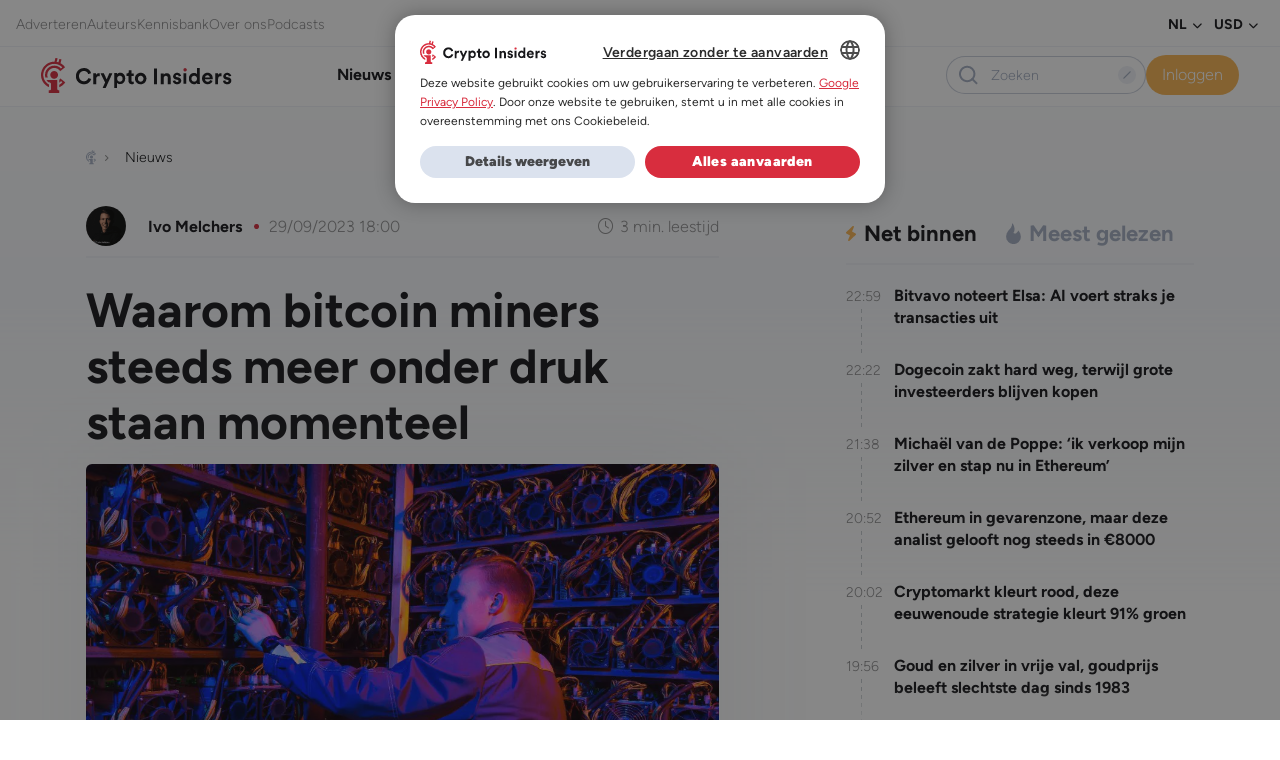

--- FILE ---
content_type: text/html; charset=UTF-8
request_url: https://www.crypto-insiders.nl/nieuws/bitcoin/waarom-bitcoin-miners-steeds-meer-onder-druk-staan-momenteel/
body_size: 36711
content:
<!DOCTYPE html>
<html lang="nl-NL">
<head> <script>
var gform;gform||(document.addEventListener("gform_main_scripts_loaded",function(){gform.scriptsLoaded=!0}),document.addEventListener("gform/theme/scripts_loaded",function(){gform.themeScriptsLoaded=!0}),window.addEventListener("DOMContentLoaded",function(){gform.domLoaded=!0}),gform={domLoaded:!1,scriptsLoaded:!1,themeScriptsLoaded:!1,isFormEditor:()=>"function"==typeof InitializeEditor,callIfLoaded:function(o){return!(!gform.domLoaded||!gform.scriptsLoaded||!gform.themeScriptsLoaded&&!gform.isFormEditor()||(gform.isFormEditor()&&console.warn("The use of gform.initializeOnLoaded() is deprecated in the form editor context and will be removed in Gravity Forms 3.1."),o(),0))},initializeOnLoaded:function(o){gform.callIfLoaded(o)||(document.addEventListener("gform_main_scripts_loaded",()=>{gform.scriptsLoaded=!0,gform.callIfLoaded(o)}),document.addEventListener("gform/theme/scripts_loaded",()=>{gform.themeScriptsLoaded=!0,gform.callIfLoaded(o)}),window.addEventListener("DOMContentLoaded",()=>{gform.domLoaded=!0,gform.callIfLoaded(o)}))},hooks:{action:{},filter:{}},addAction:function(o,r,e,t){gform.addHook("action",o,r,e,t)},addFilter:function(o,r,e,t){gform.addHook("filter",o,r,e,t)},doAction:function(o){gform.doHook("action",o,arguments)},applyFilters:function(o){return gform.doHook("filter",o,arguments)},removeAction:function(o,r){gform.removeHook("action",o,r)},removeFilter:function(o,r,e){gform.removeHook("filter",o,r,e)},addHook:function(o,r,e,t,n){null==gform.hooks[o][r]&&(gform.hooks[o][r]=[]);var d=gform.hooks[o][r];null==n&&(n=r+"_"+d.length),gform.hooks[o][r].push({tag:n,callable:e,priority:t=null==t?10:t})},doHook:function(r,o,e){var t;if(e=Array.prototype.slice.call(e,1),null!=gform.hooks[r][o]&&((o=gform.hooks[r][o]).sort(function(o,r){return o.priority-r.priority}),o.forEach(function(o){"function"!=typeof(t=o.callable)&&(t=window[t]),"action"==r?t.apply(null,e):e[0]=t.apply(null,e)})),"filter"==r)return e[0]},removeHook:function(o,r,t,n){var e;null!=gform.hooks[o][r]&&(e=(e=gform.hooks[o][r]).filter(function(o,r,e){return!!(null!=n&&n!=o.tag||null!=t&&t!=o.priority)}),gform.hooks[o][r]=e)}});
</script>

	<meta charset="UTF-8" />
	<meta name="viewport" content="width=device-width, initial-scale=1" />
<meta name='robots' content='index, follow, max-image-preview:large, max-snippet:-1, max-video-preview:-1' />
	<style>img:is([sizes="auto" i], [sizes^="auto," i]) { contain-intrinsic-size: 3000px 1500px }</style>
	
	<!-- This site is optimized with the Yoast SEO Premium plugin v25.5 (Yoast SEO v26.2) - https://yoast.com/wordpress/plugins/seo/ -->
	<title>Waarom bitcoin miners steeds meer onder druk staan momenteel</title>
	<meta name="description" content="Bitcoin (BTC) miners versturen steeds meer bitcoins naar cryptobeurzen wat een slecht voorbode kan zijn voor de bitcoin koers. De winstgevendheid van miners leidt onder de stijgende hashrate en hogere energieprijzen. Bovendien komt de befaamde BTC halving in aantocht en ook dit maakt het lastig voor sommige miners." />
	<link rel="canonical" href="https://www.crypto-insiders.nl/nieuws/bitcoin/waarom-bitcoin-miners-steeds-meer-onder-druk-staan-momenteel/" />
	<meta property="og:locale" content="nl_NL" />
	<meta property="og:type" content="article" />
	<meta property="og:title" content="Waarom bitcoin miners steeds meer onder druk staan momenteel" />
	<meta property="og:description" content="Bitcoin (BTC) miners versturen steeds meer bitcoins naar cryptobeurzen wat een slecht voorbode kan zijn voor de bitcoin koers. De winstgevendheid van miners leidt onder de stijgende hashrate en hogere energieprijzen. Bovendien komt de befaamde BTC halving in aantocht en ook dit maakt het lastig voor sommige miners." />
	<meta property="og:url" content="https://www.crypto-insiders.nl/nieuws/bitcoin/waarom-bitcoin-miners-steeds-meer-onder-druk-staan-momenteel/" />
	<meta property="og:site_name" content="Crypto Insiders" />
	<meta property="article:published_time" content="2023-09-29T18:00:25+00:00" />
	<meta property="og:image" content="https://www.crypto-insiders.nl/wp-content/uploads/2023/09/bitcoin-solo-miner.jpg" />
	<meta property="og:image:width" content="1200" />
	<meta property="og:image:height" content="685" />
	<meta property="og:image:type" content="image/jpeg" />
	<meta name="author" content="Ivo Melchers" />
	<meta name="twitter:card" content="summary_large_image" />
	<script type="application/ld+json" class="yoast-schema-graph">{"@context":"https://schema.org","@graph":[{"@type":"NewsArticle","@id":"https://www.crypto-insiders.nl/nieuws/bitcoin/waarom-bitcoin-miners-steeds-meer-onder-druk-staan-momenteel/#article","isPartOf":{"@id":"https://www.crypto-insiders.nl/nieuws/bitcoin/waarom-bitcoin-miners-steeds-meer-onder-druk-staan-momenteel/"},"author":{"name":"Ivo Melchers","@id":"https://www.crypto-insiders.nl/#/schema/person/cefaf8affd8850ea400441c579c71345"},"headline":"Waarom bitcoin miners steeds meer onder druk staan momenteel","datePublished":"2023-09-29T18:00:25+00:00","mainEntityOfPage":{"@id":"https://www.crypto-insiders.nl/nieuws/bitcoin/waarom-bitcoin-miners-steeds-meer-onder-druk-staan-momenteel/"},"wordCount":433,"publisher":{"@id":"https://www.crypto-insiders.nl/#organization"},"image":{"@id":"https://www.crypto-insiders.nl/nieuws/bitcoin/waarom-bitcoin-miners-steeds-meer-onder-druk-staan-momenteel/#primaryimage"},"thumbnailUrl":"https://www.crypto-insiders.nl/wp-content/uploads/2023/09/bitcoin-solo-miner.jpg","keywords":["Bitcoin","btc","Miners","Mining"],"articleSection":["Nieuws","Mining","Bitcoin nieuws"],"inLanguage":"nl-NL","copyrightYear":"2023","copyrightHolder":{"@id":"https://www.crypto-insiders.nl/#organization"}},{"@type":"WebPage","@id":"https://www.crypto-insiders.nl/nieuws/bitcoin/waarom-bitcoin-miners-steeds-meer-onder-druk-staan-momenteel/","url":"https://www.crypto-insiders.nl/nieuws/bitcoin/waarom-bitcoin-miners-steeds-meer-onder-druk-staan-momenteel/","name":"Waarom bitcoin miners steeds meer onder druk staan momenteel","isPartOf":{"@id":"https://www.crypto-insiders.nl/#website"},"primaryImageOfPage":{"@id":"https://www.crypto-insiders.nl/nieuws/bitcoin/waarom-bitcoin-miners-steeds-meer-onder-druk-staan-momenteel/#primaryimage"},"image":{"@id":"https://www.crypto-insiders.nl/nieuws/bitcoin/waarom-bitcoin-miners-steeds-meer-onder-druk-staan-momenteel/#primaryimage"},"thumbnailUrl":"https://www.crypto-insiders.nl/wp-content/uploads/2023/09/bitcoin-solo-miner.jpg","datePublished":"2023-09-29T18:00:25+00:00","description":"Bitcoin (BTC) miners versturen steeds meer bitcoins naar cryptobeurzen wat een slecht voorbode kan zijn voor de bitcoin koers. De winstgevendheid van miners leidt onder de stijgende hashrate en hogere energieprijzen. Bovendien komt de befaamde BTC halving in aantocht en ook dit maakt het lastig voor sommige miners.","breadcrumb":{"@id":"https://www.crypto-insiders.nl/nieuws/bitcoin/waarom-bitcoin-miners-steeds-meer-onder-druk-staan-momenteel/#breadcrumb"},"inLanguage":"nl-NL","potentialAction":[{"@type":"ReadAction","target":["https://www.crypto-insiders.nl/nieuws/bitcoin/waarom-bitcoin-miners-steeds-meer-onder-druk-staan-momenteel/"]}]},{"@type":"ImageObject","inLanguage":"nl-NL","@id":"https://www.crypto-insiders.nl/nieuws/bitcoin/waarom-bitcoin-miners-steeds-meer-onder-druk-staan-momenteel/#primaryimage","url":"https://www.crypto-insiders.nl/wp-content/uploads/2023/09/bitcoin-solo-miner.jpg","contentUrl":"https://www.crypto-insiders.nl/wp-content/uploads/2023/09/bitcoin-solo-miner.jpg","width":1200,"height":685,"caption":"Foto: Mark Agnor/Shutterstock"},{"@type":"BreadcrumbList","@id":"https://www.crypto-insiders.nl/nieuws/bitcoin/waarom-bitcoin-miners-steeds-meer-onder-druk-staan-momenteel/#breadcrumb","itemListElement":[{"@type":"ListItem","position":1,"name":"Home","item":"https://www.crypto-insiders.nl/"},{"@type":"ListItem","position":2,"name":"Nieuws","item":"https://www.crypto-insiders.nl/nieuws/"},{"@type":"ListItem","position":3,"name":"Mining","item":"https://www.crypto-insiders.nl/nieuws/mining/"},{"@type":"ListItem","position":4,"name":"Waarom bitcoin miners steeds meer onder druk staan momenteel"}]},{"@type":"WebSite","@id":"https://www.crypto-insiders.nl/#website","url":"https://www.crypto-insiders.nl/","name":"Crypto Insiders","description":"#1 in Bitcoin en altcoin","publisher":{"@id":"https://www.crypto-insiders.nl/#organization"},"potentialAction":[{"@type":"SearchAction","target":{"@type":"EntryPoint","urlTemplate":"https://www.crypto-insiders.nl/?s={search_term_string}"},"query-input":{"@type":"PropertyValueSpecification","valueRequired":true,"valueName":"search_term_string"}}],"inLanguage":"nl-NL"},{"@type":"Organization","@id":"https://www.crypto-insiders.nl/#organization","name":"Crypto Insiders","url":"https://www.crypto-insiders.nl/","logo":{"@type":"ImageObject","inLanguage":"nl-NL","@id":"https://www.crypto-insiders.nl/#/schema/logo/image/","url":"https://www.crypto-insiders.nl/wp-content/uploads/2022/09/crypto-insiders-logo.svg","contentUrl":"https://www.crypto-insiders.nl/wp-content/uploads/2022/09/crypto-insiders-logo.svg","width":138,"height":26,"caption":"Crypto Insiders"},"image":{"@id":"https://www.crypto-insiders.nl/#/schema/logo/image/"}},{"@type":"Person","@id":"https://www.crypto-insiders.nl/#/schema/person/cefaf8affd8850ea400441c579c71345","name":"Ivo Melchers","image":{"@type":"ImageObject","inLanguage":"nl-NL","@id":"https://www.crypto-insiders.nl/#/schema/person/image/","url":"https://secure.gravatar.com/avatar/6e06cc76a774c55facfb8617237b568ff6d519a017ae630912323e062918c396?s=96&d=mm&r=g","contentUrl":"https://secure.gravatar.com/avatar/6e06cc76a774c55facfb8617237b568ff6d519a017ae630912323e062918c396?s=96&d=mm&r=g","caption":"Ivo Melchers"},"description":"Ivo Melchers is sinds oktober 2022 actief bij Crypto Insiders. Met een bachelor in psychologie, gespecialiseerd in economische psychologie, en een jaar ervaring als fulltime crypto-redacteur, schrijft Ivo met passie over de cryptomarkt. Hij wil Nederlanders helpen de complexe cryptowereld te begrijpen en verstandige investeringskeuzes te maken. Zijn grote interesse in journalistiek en crypto werd met name gewekt door de vorige bullmarket.","url":"https://www.crypto-insiders.nl/author/ivomelchers/"}]}</script>
	<!-- / Yoast SEO Premium plugin. -->


<title>Waarom bitcoin miners steeds meer onder druk staan momenteel</title>
<link rel="alternate" type="application/rss+xml" title="Crypto Insiders &raquo; feed" href="https://www.crypto-insiders.nl/feed/" />
<link rel="alternate" type="application/rss+xml" title="Crypto Insiders &raquo; reacties feed" href="https://www.crypto-insiders.nl/comments/feed/" />
		<style>
			.lazyload,
			.lazyloading {
				max-width: 100%;
			}
		</style>
		<link rel='stylesheet' id='optinmonster-memberpress-css' href='https://www.crypto-insiders.nl/wp-content/plugins/optinmonster/assets/dist/css/memberpress.min.css?ver=2.16.21' media='all' />
<style id='exp-header-style-inline-css'>
.wp-block-bar-bar{background-color:#21759b;color:#fff;padding:2px}

</style>
<style id='exp-breadcrumbs-style-inline-css'>
.wp-block-bar-bar{background-color:#21759b;color:#fff;padding:2px}

</style>
<style id='exp-advertisement-tips-style-inline-css'>
.wp-block-bar-bar{background-color:#21759b;color:#fff;padding:2px}

</style>
<style id='exp-page-content-style-inline-css'>
.wp-block-bar-bar{background-color:#21759b;color:#fff;padding:2px}

</style>
<style id='exp-sharing-style-inline-css'>
.wp-block-bar-bar{background-color:#21759b;color:#fff;padding:2px}

</style>
<style id='exp-author-detail-style-inline-css'>
.wp-block-bar-bar{background-color:#21759b;color:#fff;padding:2px}

</style>
<style id='exp-related-posts-style-inline-css'>
.wp-block-bar-bar{background-color:#21759b;color:#fff;padding:2px}

</style>
<style id='exp-google-ad-style-inline-css'>
.wp-block-bar-bar{background-color:#21759b;color:#fff;padding:2px}

</style>
<style id='exp-newsletter-style-inline-css'>
.wp-block-bar-bar{background-color:#21759b;color:#fff;padding:2px}

</style>
<style id='exp-related-news-style-inline-css'>
.wp-block-bar-bar{background-color:#21759b;color:#fff;padding:2px}

</style>
<link rel='stylesheet' id='wpml-legacy-horizontal-list-0-css' href='https://www.crypto-insiders.nl/wp-content/plugins/sitepress-multilingual-cms/templates/language-switchers/legacy-list-horizontal/style.min.css?ver=1' media='all' />
<style id='exp-footer-style-inline-css'>
.wp-block-bar-bar{background-color:#21759b;color:#fff;padding:2px}

</style>
<link rel='stylesheet' id='mp-theme-css' href='https://www.crypto-insiders.nl/wp-content/plugins/memberpress/css/ui/theme.css?ver=1.12.7' media='all' />
<link rel='stylesheet' id='post-views-counter-frontend-css' href='https://www.crypto-insiders.nl/wp-content/plugins/post-views-counter/css/frontend.min.css?ver=1.5.9' media='all' />
<link rel='stylesheet' id='wp-bootstrap-blocks-styles-css' href='https://www.crypto-insiders.nl/wp-content/plugins/wp-bootstrap-blocks/build/style-index.css?ver=5.2.1' media='all' />
<style id='global-styles-inline-css'>
:root{--wp--preset--aspect-ratio--square: 1;--wp--preset--aspect-ratio--4-3: 4/3;--wp--preset--aspect-ratio--3-4: 3/4;--wp--preset--aspect-ratio--3-2: 3/2;--wp--preset--aspect-ratio--2-3: 2/3;--wp--preset--aspect-ratio--16-9: 16/9;--wp--preset--aspect-ratio--9-16: 9/16;--wp--preset--color--black: #000000;--wp--preset--color--cyan-bluish-gray: #abb8c3;--wp--preset--color--white: #ffffff;--wp--preset--color--pale-pink: #f78da7;--wp--preset--color--vivid-red: #cf2e2e;--wp--preset--color--luminous-vivid-orange: #ff6900;--wp--preset--color--luminous-vivid-amber: #fcb900;--wp--preset--color--light-green-cyan: #7bdcb5;--wp--preset--color--vivid-green-cyan: #00d084;--wp--preset--color--pale-cyan-blue: #8ed1fc;--wp--preset--color--vivid-cyan-blue: #0693e3;--wp--preset--color--vivid-purple: #9b51e0;--wp--preset--color--pizza: #0d3b66;--wp--preset--color--secondary: #ee964b;--wp--preset--color--background: #FFFFFF;--wp--preset--color--foreground: #333333;--wp--preset--gradient--vivid-cyan-blue-to-vivid-purple: linear-gradient(135deg,rgba(6,147,227,1) 0%,rgb(155,81,224) 100%);--wp--preset--gradient--light-green-cyan-to-vivid-green-cyan: linear-gradient(135deg,rgb(122,220,180) 0%,rgb(0,208,130) 100%);--wp--preset--gradient--luminous-vivid-amber-to-luminous-vivid-orange: linear-gradient(135deg,rgba(252,185,0,1) 0%,rgba(255,105,0,1) 100%);--wp--preset--gradient--luminous-vivid-orange-to-vivid-red: linear-gradient(135deg,rgba(255,105,0,1) 0%,rgb(207,46,46) 100%);--wp--preset--gradient--very-light-gray-to-cyan-bluish-gray: linear-gradient(135deg,rgb(238,238,238) 0%,rgb(169,184,195) 100%);--wp--preset--gradient--cool-to-warm-spectrum: linear-gradient(135deg,rgb(74,234,220) 0%,rgb(151,120,209) 20%,rgb(207,42,186) 40%,rgb(238,44,130) 60%,rgb(251,105,98) 80%,rgb(254,248,76) 100%);--wp--preset--gradient--blush-light-purple: linear-gradient(135deg,rgb(255,206,236) 0%,rgb(152,150,240) 100%);--wp--preset--gradient--blush-bordeaux: linear-gradient(135deg,rgb(254,205,165) 0%,rgb(254,45,45) 50%,rgb(107,0,62) 100%);--wp--preset--gradient--luminous-dusk: linear-gradient(135deg,rgb(255,203,112) 0%,rgb(199,81,192) 50%,rgb(65,88,208) 100%);--wp--preset--gradient--pale-ocean: linear-gradient(135deg,rgb(255,245,203) 0%,rgb(182,227,212) 50%,rgb(51,167,181) 100%);--wp--preset--gradient--electric-grass: linear-gradient(135deg,rgb(202,248,128) 0%,rgb(113,206,126) 100%);--wp--preset--gradient--midnight: linear-gradient(135deg,rgb(2,3,129) 0%,rgb(40,116,252) 100%);--wp--preset--font-size--small: 13px;--wp--preset--font-size--medium: 20px;--wp--preset--font-size--large: 36px;--wp--preset--font-size--x-large: 42px;--wp--preset--spacing--20: 0.44rem;--wp--preset--spacing--30: 0.67rem;--wp--preset--spacing--40: 1rem;--wp--preset--spacing--50: 1.5rem;--wp--preset--spacing--60: 2.25rem;--wp--preset--spacing--70: 3.38rem;--wp--preset--spacing--80: 5.06rem;--wp--preset--shadow--natural: 6px 6px 9px rgba(0, 0, 0, 0.2);--wp--preset--shadow--deep: 12px 12px 50px rgba(0, 0, 0, 0.4);--wp--preset--shadow--sharp: 6px 6px 0px rgba(0, 0, 0, 0.2);--wp--preset--shadow--outlined: 6px 6px 0px -3px rgba(255, 255, 255, 1), 6px 6px rgba(0, 0, 0, 1);--wp--preset--shadow--crisp: 6px 6px 0px rgba(0, 0, 0, 1);}:where(body) { margin: 0; }.wp-site-blocks > .alignleft { float: left; margin-right: 2em; }.wp-site-blocks > .alignright { float: right; margin-left: 2em; }.wp-site-blocks > .aligncenter { justify-content: center; margin-left: auto; margin-right: auto; }:where(.is-layout-flex){gap: 0.5em;}:where(.is-layout-grid){gap: 0.5em;}.is-layout-flow > .alignleft{float: left;margin-inline-start: 0;margin-inline-end: 2em;}.is-layout-flow > .alignright{float: right;margin-inline-start: 2em;margin-inline-end: 0;}.is-layout-flow > .aligncenter{margin-left: auto !important;margin-right: auto !important;}.is-layout-constrained > .alignleft{float: left;margin-inline-start: 0;margin-inline-end: 2em;}.is-layout-constrained > .alignright{float: right;margin-inline-start: 2em;margin-inline-end: 0;}.is-layout-constrained > .aligncenter{margin-left: auto !important;margin-right: auto !important;}.is-layout-constrained > :where(:not(.alignleft):not(.alignright):not(.alignfull)){margin-left: auto !important;margin-right: auto !important;}body .is-layout-flex{display: flex;}.is-layout-flex{flex-wrap: wrap;align-items: center;}.is-layout-flex > :is(*, div){margin: 0;}body .is-layout-grid{display: grid;}.is-layout-grid > :is(*, div){margin: 0;}body{padding-top: 0px;padding-right: 0px;padding-bottom: 0px;padding-left: 0px;}a:where(:not(.wp-element-button)){text-decoration: underline;}:root :where(.wp-element-button, .wp-block-button__link){background-color: #32373c;border-width: 0;color: #fff;font-family: inherit;font-size: inherit;line-height: inherit;padding: calc(0.667em + 2px) calc(1.333em + 2px);text-decoration: none;}.has-black-color{color: var(--wp--preset--color--black) !important;}.has-cyan-bluish-gray-color{color: var(--wp--preset--color--cyan-bluish-gray) !important;}.has-white-color{color: var(--wp--preset--color--white) !important;}.has-pale-pink-color{color: var(--wp--preset--color--pale-pink) !important;}.has-vivid-red-color{color: var(--wp--preset--color--vivid-red) !important;}.has-luminous-vivid-orange-color{color: var(--wp--preset--color--luminous-vivid-orange) !important;}.has-luminous-vivid-amber-color{color: var(--wp--preset--color--luminous-vivid-amber) !important;}.has-light-green-cyan-color{color: var(--wp--preset--color--light-green-cyan) !important;}.has-vivid-green-cyan-color{color: var(--wp--preset--color--vivid-green-cyan) !important;}.has-pale-cyan-blue-color{color: var(--wp--preset--color--pale-cyan-blue) !important;}.has-vivid-cyan-blue-color{color: var(--wp--preset--color--vivid-cyan-blue) !important;}.has-vivid-purple-color{color: var(--wp--preset--color--vivid-purple) !important;}.has-pizza-color{color: var(--wp--preset--color--pizza) !important;}.has-secondary-color{color: var(--wp--preset--color--secondary) !important;}.has-background-color{color: var(--wp--preset--color--background) !important;}.has-foreground-color{color: var(--wp--preset--color--foreground) !important;}.has-black-background-color{background-color: var(--wp--preset--color--black) !important;}.has-cyan-bluish-gray-background-color{background-color: var(--wp--preset--color--cyan-bluish-gray) !important;}.has-white-background-color{background-color: var(--wp--preset--color--white) !important;}.has-pale-pink-background-color{background-color: var(--wp--preset--color--pale-pink) !important;}.has-vivid-red-background-color{background-color: var(--wp--preset--color--vivid-red) !important;}.has-luminous-vivid-orange-background-color{background-color: var(--wp--preset--color--luminous-vivid-orange) !important;}.has-luminous-vivid-amber-background-color{background-color: var(--wp--preset--color--luminous-vivid-amber) !important;}.has-light-green-cyan-background-color{background-color: var(--wp--preset--color--light-green-cyan) !important;}.has-vivid-green-cyan-background-color{background-color: var(--wp--preset--color--vivid-green-cyan) !important;}.has-pale-cyan-blue-background-color{background-color: var(--wp--preset--color--pale-cyan-blue) !important;}.has-vivid-cyan-blue-background-color{background-color: var(--wp--preset--color--vivid-cyan-blue) !important;}.has-vivid-purple-background-color{background-color: var(--wp--preset--color--vivid-purple) !important;}.has-pizza-background-color{background-color: var(--wp--preset--color--pizza) !important;}.has-secondary-background-color{background-color: var(--wp--preset--color--secondary) !important;}.has-background-background-color{background-color: var(--wp--preset--color--background) !important;}.has-foreground-background-color{background-color: var(--wp--preset--color--foreground) !important;}.has-black-border-color{border-color: var(--wp--preset--color--black) !important;}.has-cyan-bluish-gray-border-color{border-color: var(--wp--preset--color--cyan-bluish-gray) !important;}.has-white-border-color{border-color: var(--wp--preset--color--white) !important;}.has-pale-pink-border-color{border-color: var(--wp--preset--color--pale-pink) !important;}.has-vivid-red-border-color{border-color: var(--wp--preset--color--vivid-red) !important;}.has-luminous-vivid-orange-border-color{border-color: var(--wp--preset--color--luminous-vivid-orange) !important;}.has-luminous-vivid-amber-border-color{border-color: var(--wp--preset--color--luminous-vivid-amber) !important;}.has-light-green-cyan-border-color{border-color: var(--wp--preset--color--light-green-cyan) !important;}.has-vivid-green-cyan-border-color{border-color: var(--wp--preset--color--vivid-green-cyan) !important;}.has-pale-cyan-blue-border-color{border-color: var(--wp--preset--color--pale-cyan-blue) !important;}.has-vivid-cyan-blue-border-color{border-color: var(--wp--preset--color--vivid-cyan-blue) !important;}.has-vivid-purple-border-color{border-color: var(--wp--preset--color--vivid-purple) !important;}.has-pizza-border-color{border-color: var(--wp--preset--color--pizza) !important;}.has-secondary-border-color{border-color: var(--wp--preset--color--secondary) !important;}.has-background-border-color{border-color: var(--wp--preset--color--background) !important;}.has-foreground-border-color{border-color: var(--wp--preset--color--foreground) !important;}.has-vivid-cyan-blue-to-vivid-purple-gradient-background{background: var(--wp--preset--gradient--vivid-cyan-blue-to-vivid-purple) !important;}.has-light-green-cyan-to-vivid-green-cyan-gradient-background{background: var(--wp--preset--gradient--light-green-cyan-to-vivid-green-cyan) !important;}.has-luminous-vivid-amber-to-luminous-vivid-orange-gradient-background{background: var(--wp--preset--gradient--luminous-vivid-amber-to-luminous-vivid-orange) !important;}.has-luminous-vivid-orange-to-vivid-red-gradient-background{background: var(--wp--preset--gradient--luminous-vivid-orange-to-vivid-red) !important;}.has-very-light-gray-to-cyan-bluish-gray-gradient-background{background: var(--wp--preset--gradient--very-light-gray-to-cyan-bluish-gray) !important;}.has-cool-to-warm-spectrum-gradient-background{background: var(--wp--preset--gradient--cool-to-warm-spectrum) !important;}.has-blush-light-purple-gradient-background{background: var(--wp--preset--gradient--blush-light-purple) !important;}.has-blush-bordeaux-gradient-background{background: var(--wp--preset--gradient--blush-bordeaux) !important;}.has-luminous-dusk-gradient-background{background: var(--wp--preset--gradient--luminous-dusk) !important;}.has-pale-ocean-gradient-background{background: var(--wp--preset--gradient--pale-ocean) !important;}.has-electric-grass-gradient-background{background: var(--wp--preset--gradient--electric-grass) !important;}.has-midnight-gradient-background{background: var(--wp--preset--gradient--midnight) !important;}.has-small-font-size{font-size: var(--wp--preset--font-size--small) !important;}.has-medium-font-size{font-size: var(--wp--preset--font-size--medium) !important;}.has-large-font-size{font-size: var(--wp--preset--font-size--large) !important;}.has-x-large-font-size{font-size: var(--wp--preset--font-size--x-large) !important;}
:root :where(.wp-block-exp-coininfo){padding-bottom: var(--wp--preset--spacing--70);}
:root :where(.wp-block-exp-google-ad){padding-top: var(--wp--preset--spacing--40);padding-right: 0;padding-left: 0;}
</style>
<style id='wp-block-template-skip-link-inline-css'>

		.skip-link.screen-reader-text {
			border: 0;
			clip-path: inset(50%);
			height: 1px;
			margin: -1px;
			overflow: hidden;
			padding: 0;
			position: absolute !important;
			width: 1px;
			word-wrap: normal !important;
		}

		.skip-link.screen-reader-text:focus {
			background-color: #eee;
			clip-path: none;
			color: #444;
			display: block;
			font-size: 1em;
			height: auto;
			left: 5px;
			line-height: normal;
			padding: 15px 23px 14px;
			text-decoration: none;
			top: 5px;
			width: auto;
			z-index: 100000;
		}
</style>
<link rel='stylesheet' id='poll-maker-ays-css' href='https://www.crypto-insiders.nl/wp-content/plugins/poll-maker/public/css/poll-maker-ays-public.css?ver=6.0.8' media='all' />
<link rel='stylesheet' id='expedition-vendor-styles-css' href='https://www.crypto-insiders.nl/wp-content/themes/expedition-theme/assets/css/vendor.6a8c5.css?ver=vendor.6a8c5.css' media='all' />
<link rel='stylesheet' id='expedition-styles-css' href='https://www.crypto-insiders.nl/wp-content/themes/expedition-theme/assets/css/app.5bb0a.css?ver=app.5bb0a.css' media='all' />
<script id="jquery-core-js-extra">
var ajax = {"url":"https:\/\/www.crypto-insiders.nl\/wp-admin\/admin-ajax.php","nonce":"56a78e6251"};
var ajax = {"url":"https:\/\/www.crypto-insiders.nl\/wp-admin\/admin-ajax.php","nonce":"56a78e6251"};
var ajax = {"url":"https:\/\/www.crypto-insiders.nl\/wp-admin\/admin-ajax.php","nonce":"98d9523f6b"};
</script>
<script src="https://www.crypto-insiders.nl/wp-includes/js/jquery/jquery.min.js?ver=3.7.1" id="jquery-core-js"></script>
<script src="https://www.crypto-insiders.nl/wp-includes/js/jquery/jquery-migrate.min.js?ver=3.4.1" id="jquery-migrate-js"></script>
<script defer='defer' src="https://www.crypto-insiders.nl/wp-content/plugins/gravityforms/js/jquery.json.min.js?ver=2.9.21" id="gform_json-js"></script>
<script id="gform_gravityforms-js-extra">
var gf_global = {"gf_currency_config":{"name":"Euro","symbol_left":"\u20ac","symbol_right":"","symbol_padding":" ","thousand_separator":".","decimal_separator":",","decimals":2,"code":"EUR"},"base_url":"https:\/\/www.crypto-insiders.nl\/wp-content\/plugins\/gravityforms","number_formats":[],"spinnerUrl":"https:\/\/www.crypto-insiders.nl\/wp-content\/plugins\/gravityforms\/images\/spinner.svg","version_hash":"cd743c005e00bbe58a560bf35585c418","strings":{"newRowAdded":"Nieuwe rij toegevoegd.","rowRemoved":"Rij verwijderd","formSaved":"Het formulier is opgeslagen. De inhoud bevat de link om terug te keren en het formulier in te vullen."}};
var gf_global = {"gf_currency_config":{"name":"Euro","symbol_left":"\u20ac","symbol_right":"","symbol_padding":" ","thousand_separator":".","decimal_separator":",","decimals":2,"code":"EUR"},"base_url":"https:\/\/www.crypto-insiders.nl\/wp-content\/plugins\/gravityforms","number_formats":[],"spinnerUrl":"https:\/\/www.crypto-insiders.nl\/wp-content\/plugins\/gravityforms\/images\/spinner.svg","version_hash":"cd743c005e00bbe58a560bf35585c418","strings":{"newRowAdded":"Nieuwe rij toegevoegd.","rowRemoved":"Rij verwijderd","formSaved":"Het formulier is opgeslagen. De inhoud bevat de link om terug te keren en het formulier in te vullen."}};
var gform_i18n = {"datepicker":{"days":{"monday":"Ma","tuesday":"Di","wednesday":"Wo","thursday":"Do","friday":"Vr","saturday":"Za","sunday":"Zo"},"months":{"january":"Januari","february":"Februari","march":"Maart","april":"April","may":"Mei","june":"Juni","july":"Juli","august":"Augustus","september":"September","october":"Oktober","november":"November","december":"December"},"firstDay":1,"iconText":"Selecteer een datum"}};
var gf_legacy_multi = {"1":""};
var gform_gravityforms = {"strings":{"invalid_file_extension":"Dit bestandstype is niet toegestaan. Moet \u00e9\u00e9n van de volgende zijn:","delete_file":"Dit bestand verwijderen","in_progress":"in behandeling","file_exceeds_limit":"Bestand overschrijdt limiet bestandsgrootte","illegal_extension":"Dit type bestand is niet toegestaan.","max_reached":"Maximale aantal bestanden bereikt","unknown_error":"Er was een probleem bij het opslaan van het bestand op de server","currently_uploading":"Wacht tot het uploaden is voltooid","cancel":"Annuleren","cancel_upload":"Deze upload annuleren","cancelled":"Geannuleerd","error":"Fout","message":"Bericht"},"vars":{"images_url":"https:\/\/www.crypto-insiders.nl\/wp-content\/plugins\/gravityforms\/images"}};
</script>
<script defer='defer' src="https://www.crypto-insiders.nl/wp-content/plugins/gravityforms/js/gravityforms.min.js?ver=2.9.21" id="gform_gravityforms-js"></script>
<script defer='defer' src="https://www.crypto-insiders.nl/wp-content/plugins/gravityforms/assets/js/dist/utils.min.js?ver=380b7a5ec0757c78876bc8a59488f2f3" id="gform_gravityforms_utils-js"></script>
<script src="https://www.crypto-insiders.nl/wp-includes/js/dist/vendor/react.min.js?ver=18.3.1.1" id="react-js"></script>
<script src="https://www.crypto-insiders.nl/wp-includes/js/dist/vendor/react-dom.min.js?ver=18.3.1.1" id="react-dom-js"></script>
<script src="https://www.crypto-insiders.nl/wp-includes/js/dist/vendor/react-jsx-runtime.min.js?ver=18.3.1" id="react-jsx-runtime-js"></script>
<script src="https://www.crypto-insiders.nl/wp-includes/js/dist/vendor/wp-polyfill.min.js?ver=3.15.0" id="wp-polyfill-js"></script>
<script src="https://www.crypto-insiders.nl/wp-content/themes/expedition-theme/build/Blocks/PriceGainersLosers/view.js?ver=9e236d1e94da2f3a553b" id="exp-price-gainers-losers-view-script-js" defer data-wp-strategy="defer"></script>
<script id="wpml-cookie-js-extra">
var wpml_cookies = {"wp-wpml_current_language":{"value":"nl","expires":1,"path":"\/"}};
var wpml_cookies = {"wp-wpml_current_language":{"value":"nl","expires":1,"path":"\/"}};
</script>
<script src="https://www.crypto-insiders.nl/wp-content/plugins/sitepress-multilingual-cms/res/js/cookies/language-cookie.js?ver=484900" id="wpml-cookie-js" defer data-wp-strategy="defer"></script>
<script id="wpml-xdomain-data-js-extra">
var wpml_xdomain_data = {"css_selector":"wpml-ls-item","ajax_url":"https:\/\/www.crypto-insiders.nl\/wp-admin\/admin-ajax.php","current_lang":"nl","_nonce":"12fd12bec0"};
</script>
<script src="https://www.crypto-insiders.nl/wp-content/plugins/sitepress-multilingual-cms/res/js/xdomain-data.js?ver=484900" id="wpml-xdomain-data-js" defer data-wp-strategy="defer"></script>
<meta name="generator" content="WPML ver:4.8.4 stt:110,11,8,5;" />
		<script>
			document.documentElement.className = document.documentElement.className.replace('no-js', 'js');
		</script>
				<style>
			.no-js img.lazyload {
				display: none;
			}

			figure.wp-block-image img.lazyloading {
				min-width: 150px;
			}

			.lazyload,
			.lazyloading {
				--smush-placeholder-width: 100px;
				--smush-placeholder-aspect-ratio: 1/1;
				width: var(--smush-image-width, var(--smush-placeholder-width)) !important;
				aspect-ratio: var(--smush-image-aspect-ratio, var(--smush-placeholder-aspect-ratio)) !important;
			}

						.lazyload, .lazyloading {
				opacity: 0;
			}

			.lazyloaded {
				opacity: 1;
				transition: opacity 150ms;
				transition-delay: 0ms;
			}

					</style>
		<!-- SST by Taggrs -->
 <script>(function(w,d,s,l,i){w[l]=w[l]||[];w[l].push({'gtm.start':new Date().getTime(),event:'gtm.js'});var f=d.getElementsByTagName(s)[0],j=d.createElement(s),dl=l!='dataLayer'?'&l='+l:'';j.async=true;j.src='https://sst.crypto-insiders.nl/2DkHROOsvn.js?tg='+i+dl;f.parentNode.insertBefore(j,f);})(window,document,'script','dataLayer','WKDNMD8');</script>
<!-- End SST Taggrs -->

<!-- Cookie-Script -->
<script type="text/javascript" charset="UTF-8" src="//cdn.cookie-script.com/s/d6b728640732c709aa890cd00601872c.js"></script>

<script>
document.addEventListener("DOMContentLoaded", function () {
    const footerMenu = document.querySelector(".footer__legal-menu");

    if (footerMenu) {
        const links = footerMenu.querySelectorAll("a"); // Zoek alleen binnen de footer__legal-menu
        const cookieTexts = [
            "cookie instellingen"
        ];

        links.forEach(link => {
            if (cookieTexts.includes(link.textContent.trim().toLowerCase())) {
                link.addEventListener("click", function (event) {
                    event.preventDefault(); // Voorkomt herladen van de pagina
                    CookieScript.instance.show();
                });
            }
        });
    }
});
</script>

<!-- AdManager -->
<script async src="https://securepubads.g.doubleclick.net/tag/js/gpt.js"></script>
<script>
  window.googletag = window.googletag || {cmd: []};
  googletag.cmd.push(function() {
    googletag.defineSlot('/21883747783/2024-Sidebar-homepage-block', [320, 100], 'div-gpt-ad-1732625564819-0').addService(googletag.pubads());
    googletag.defineSlot('/21883747783/2024-Homepage-billboard-1', [[320, 100], [1200, 250]], 'div-gpt-ad-1732625413993-0').addService(googletag.pubads());
    googletag.defineSlot('/21883747783/2024-Homepage-billboard-2', [[320, 100], [1200, 250]], 'div-gpt-ad-1732625466082-0').addService(googletag.pubads());
    googletag.defineSlot('/21883747783/2024-Post-loop-1', [[650, 200], [320, 100]], 'div-gpt-ad-1732625601232-0').addService(googletag.pubads());
    googletag.defineSlot('/21883747783/2024-Post-loop-2', [[650, 200], [320, 100]], 'div-gpt-ad-1732625667143-0').addService(googletag.pubads());
    googletag.defineSlot('/21883747783/2024-Post-loop-3', [[320, 100], [650, 200]], 'div-gpt-ad-1732625698449-0').addService(googletag.pubads());
    googletag.defineSlot('/21883747783/2024-Post-loop-4', [[650, 200], [320, 100]], 'div-gpt-ad-1732625755536-0').addService(googletag.pubads());
    googletag.defineSlot('/21883747783/2024-Post-loop-5', [[320, 100], [650, 200]], 'div-gpt-ad-1732625788728-0').addService(googletag.pubads());
    googletag.defineSlot('/21883747783/2024-Post-loop-6', [[320, 100], [650, 200]], 'div-gpt-ad-1732625825545-0').addService(googletag.pubads());
    googletag.defineSlot('/21883747783/2024-Post-loop-7', [[650, 200], [320, 100]], 'div-gpt-ad-1732625854975-0').addService(googletag.pubads());
    googletag.defineSlot('/21883747783/2024-Post-loop-8', [[320, 100], [650, 200]], 'div-gpt-ad-1732625884472-0').addService(googletag.pubads());
    googletag.defineSlot('/21883747783/2024-Category-sidebar', [300, 250], 'div-gpt-ad-1732554378869-0').addService(googletag.pubads());
    googletag.defineSlot('/21883747783/2024-Single-post-sidebar', [320, 100], 'div-gpt-ad-1732625913317-0').addService(googletag.pubads());
    googletag.defineSlot('/21883747783/2024-Single-post-sidebar-2', [300, 250], 'div-gpt-ad-1732554445241-0').addService(googletag.pubads());
	  googletag.defineSlot('/21883747783/2024-Post-content', [320, 100], 'div-gpt-ad-1732916430080-0').addService(googletag.pubads());
    googletag.pubads().enableSingleRequest();
    googletag.pubads().collapseEmptyDivs();
    googletag.enableServices();
  });
</script>

<!-- Varify.io® code for Crypto Insiders--><script>  window.varify = window.varify || {}; window.varify.iid = 2882;</script><script async src="https://app.varify.io/varify.js"></script>
<style>.varify-antiflicker{opacity:0 !important}</style>
<script>(function (n,o, f,l,i,c,k,e,r) {
  var z = n.classList;z.add(o);setTimeout(()=>z.remove(o),f)
}(document.documentElement, 'varify-antiflicker', 4000));</script>
<meta name="apple-itunes-app" content="app-id=6746245172">		<style>
			.algolia-search-highlight {
				background-color: #fffbcc;
				border-radius: 2px;
				font-style: normal;
			}
		</style>
		<link rel="icon" href="https://www.crypto-insiders.nl/wp-content/uploads/2023/10/cropped-CI-favicon-red-32x32.png" sizes="32x32" />
<link rel="icon" href="https://www.crypto-insiders.nl/wp-content/uploads/2023/10/cropped-CI-favicon-red-192x192.png" sizes="192x192" />
<link rel="apple-touch-icon" href="https://www.crypto-insiders.nl/wp-content/uploads/2023/10/cropped-CI-favicon-red-180x180.png" />
<meta name="msapplication-TileImage" content="https://www.crypto-insiders.nl/wp-content/uploads/2023/10/cropped-CI-favicon-red-270x270.png" />
<meta name="generator" content="WP Rocket 3.19.1.2" data-wpr-features="wpr_preload_links wpr_host_fonts_locally wpr_desktop" /></head>

<body class="wp-singular post-template-default single single-post postid-385002 single-format-standard wp-embed-responsive wp-theme-expedition-theme bg--linear-gradient-two-sides bg--white-mobile has-desktop-default-padding menu-static">
<!-- SST by Taggrs (noscript) -->
 <noscript><iframe src="https://sst.crypto-insiders.nl/2DkHROOsvn.html?tg=WKDNMD8" height="0" width="0" style="display:none;visibility:hidden"></iframe></noscript>
<!-- End SST by Taggrs (noscript) -->
<div class="wp-site-blocks"><section class="exp-reading-progress">
    <div class="exp-reading-progress__bar"></div>
</section>


<header class="header--primary header--white header--down">
    <div class="nav-bar__border-bottom-snow">
            <div class="container-fluid g-0">
        <div class="header--progress-container">
            <div class="header--progress-bar" id="js-progress-bar"></div>
        </div>
    </div>
        <div class="container-fluid navbar--max-width d-none d-lg-block">
            <div class="row">
                <div class="col-12">
                    <div class="nav-bar__border-bottom-snow--inner d-flex justify-content-between">
                        <div>
                                <ul class="navbar-nav navbar-nav--top">
                    <li class="nav-item menu-item menu-item-type-custom menu-item-object-custom menu-item-35">
                <a class="nav-link" target="_blank" href="https://www.crypto-insiders.nl/over-ons/adverteren/">
                    Adverteren
                </a>
            </li>
                    <li class="nav-item menu-item menu-item-type-post_type menu-item-object-page menu-item-573980">
                <a class="nav-link" target="_self" href="https://www.crypto-insiders.nl/author/">
                    Auteurs
                </a>
            </li>
                    <li class="nav-item menu-item menu-item-type-post_type menu-item-object-page menu-item-573981">
                <a class="nav-link" target="_self" href="https://www.crypto-insiders.nl/kennisbank/">
                    Kennisbank
                </a>
            </li>
                    <li class="nav-item menu-item menu-item-type-custom menu-item-object-custom menu-item-37">
                <a class="nav-link" target="_blank" href="https://www.crypto-insiders.nl/over-ons/">
                    Over ons
                </a>
            </li>
                    <li class="nav-item menu-item menu-item-type-post_type menu-item-object-page menu-item-840428">
                <a class="nav-link" target="_self" href="https://www.crypto-insiders.nl/podcasts/">
                    Podcasts
                </a>
            </li>
            </ul>
                        </div>
                        <div class="d-flex">
                                                            <div class="dropdown site-switcher">
    <button class="dropdown-toggle site-switcher__button" href="#" role="button" data-bs-toggle="dropdown" aria-expanded="false">
                                    NL
                                                                                    </button>

    <ul class="dropdown-menu dropdown-menu-end">
                    <li>
                <a class="dropdown-item active" href="https://www.crypto-insiders.nl/nieuws/bitcoin/waarom-bitcoin-miners-steeds-meer-onder-druk-staan-momenteel/">NL</a>
            </li>
                    <li>
                <a class="dropdown-item " href="https://www.crypto-insiders.fr/">FR</a>
            </li>
                    <li>
                <a class="dropdown-item " href="https://www.crypto-insiders.de/">DE</a>
            </li>
                    <li>
                <a class="dropdown-item " href="https://www.crypto-insiders.es/noticias/por-que-los-mineros-de-bitcoin-estan-hoy-cada-vez-mas-presionados/">ES</a>
            </li>
            </ul>
</div>

                                                                        
<div class="valuta-selector">
    <div class="dropdown">
        <button class="dropdown-toggle valuta-selector__button" type="button" data-bs-toggle="dropdown" aria-expanded="false">
            USD
        </button>

        <div class="dropdown-menu dropdown-menu-lg-end valuta-selector__dropdown-menu">
            <button class="dropdown-item dropdown-item__valuta js-valuta-selector active" type="button" data-valuta="USD">
                USD
            </button>

            <button class="dropdown-item dropdown-item__valuta js-valuta-selector" type="button" data-valuta="EUR">
                EUR
            </button>
        </div>
    </div>
</div>
                        </div>
                    </div>
                </div>
            </div>
        </div>
    </div>

    
<div class="wrapper">
    <nav class="navbar navbar--primary navbar-expand-lg">
        <div class="container-fluid navbar--max-width">
                            <a class="header__site-logo-url" href="/" title="Terug naar Crypto Insiders">
                    <img src="https://www.crypto-insiders.nl/wp-content/uploads/2022/09/crypto-insiders-logo.svg" class="header__site-logo" alt="Crypto Insiders" loading="lazy" />
                </a>
            
            <div class="collapse navbar-collapse h-100 justify-content-center" id="navbarText">
                    <ul class="navbar-nav mb-2 mb-lg-0 h-100">
                    <li class="nav-item dropdown-mega position-static menu-item menu-item-type-taxonomy menu-item-object-category current-post-ancestor current-menu-parent current-post-parent menu-item-has-children menu-item-586725">
                <a class="nav-link top-level has-children" target="_self" href="https://www.crypto-insiders.nl/nieuws/"  aria-expanded="false">
                    Nieuws
                </a>

                                        <ul class="dropdown-menu megamenu" aria-labelledby="navbarDropdownMenuLink">
        <div class="mega-content">
            <div class="container">
                <div class="row">
                    <div class="col-12 col-xl-10 offset-xl-1">
                        <div class="mega-content__title">
                                                                                                                                                                                            
                                <li class="nav-item menu-item menu-item-type-taxonomy menu-item-object-category current-post-ancestor current-menu-parent current-post-parent menu-item-has-children menu-item-122468">
                                    <div class="nav-item__selection">
                                                                                                                                    <i class="fa-solid fa-circle" style="color: #dd3333"></i>
                                                                                                                            
                                                                                    <a class="nav-link dropdown-item" target="_self" href="https://www.crypto-insiders.nl/nieuws/">
                                                Nieuwscategorieën
                                            </a>
                                                                            </div>

                                                                                <ul class="dropdown-menu d-flex flex-row col-12 col-lg-9" aria-labelledby="navbarDropdownMenuLink">
                            <div class="dropdown-menu__column">
                                                                                                            
                                    <li class="nav-item menu-item menu-item-type-taxonomy menu-item-object-category menu-item-121694">
                        <div class="nav-item__selection">
                                                                                    
                                                            <a class="nav-link dropdown-item" target="_self" href="https://www.crypto-insiders.nl/nieuws/net-binnen/">Net binnen</a>
                            
                                                    </div>
                    </li>
                                                                                                                            
                                    <li class="nav-item menu-item menu-item-type-taxonomy menu-item-object-category menu-item-121700">
                        <div class="nav-item__selection">
                                                                                    
                                                            <a class="nav-link dropdown-item" target="_self" href="https://www.crypto-insiders.nl/nieuws/trending/">Trending</a>
                            
                                                    </div>
                    </li>
                                                                                                                            
                                    <li class="nav-item menu-item menu-item-type-taxonomy menu-item-object-category menu-item-370758">
                        <div class="nav-item__selection">
                                                                                    
                                                            <a class="nav-link dropdown-item" target="_self" href="https://www.crypto-insiders.nl/nieuws/analyses/">Analyses</a>
                            
                                                    </div>
                    </li>
                                        </div>
                    <div class="dropdown-menu__column">
                                                                                                            
                                    <li class="nav-item menu-item menu-item-type-taxonomy menu-item-object-category menu-item-121745">
                        <div class="nav-item__selection">
                                                                                    
                                                            <a class="nav-link dropdown-item" target="_self" href="https://www.crypto-insiders.nl/columns/">Columns</a>
                            
                                                    </div>
                    </li>
                                                                                                                            
                                    <li class="nav-item menu-item menu-item-type-taxonomy menu-item-object-category menu-item-121712">
                        <div class="nav-item__selection">
                                                                                    
                                                            <a class="nav-link dropdown-item" target="_self" href="https://www.crypto-insiders.nl/nieuws/altcoin/">Altcoin nieuws</a>
                            
                                                    </div>
                    </li>
                                                                                                                            
                                    <li class="nav-item menu-item menu-item-type-taxonomy menu-item-object-category current-post-ancestor current-menu-parent current-post-parent menu-item-121721">
                        <div class="nav-item__selection">
                                                                                    
                                                            <a class="nav-link dropdown-item" target="_self" href="https://www.crypto-insiders.nl/nieuws/bitcoin/">Bitcoin nieuws</a>
                            
                                                    </div>
                    </li>
                                        </div>
                    <div class="dropdown-menu__column">
                                                                                                            
                                    <li class="nav-item menu-item menu-item-type-taxonomy menu-item-object-category menu-item-121709">
                        <div class="nav-item__selection">
                                                                                    
                                                            <a class="nav-link dropdown-item" target="_self" href="https://www.crypto-insiders.nl/nieuws/cardano/">Cardano nieuws</a>
                            
                                                    </div>
                    </li>
                                                                                                                            
                                    <li class="nav-item menu-item menu-item-type-taxonomy menu-item-object-category menu-item-619795">
                        <div class="nav-item__selection">
                                                                                    
                                                            <a class="nav-link dropdown-item" target="_self" href="https://www.crypto-insiders.nl/nieuws/dogecoin/">Dogecoin nieuws</a>
                            
                                                    </div>
                    </li>
                                                                                                                            
                                    <li class="nav-item menu-item menu-item-type-taxonomy menu-item-object-category menu-item-121703">
                        <div class="nav-item__selection">
                                                                                    
                                                            <a class="nav-link dropdown-item" target="_self" href="https://www.crypto-insiders.nl/nieuws/ethereum/">Ethereum nieuws</a>
                            
                                                    </div>
                    </li>
                                        </div>
                    <div class="dropdown-menu__column">
                                                                                                            
                                    <li class="nav-item menu-item menu-item-type-taxonomy menu-item-object-category menu-item-121715">
                        <div class="nav-item__selection">
                                                                                    
                                                            <a class="nav-link dropdown-item" target="_self" href="https://www.crypto-insiders.nl/nieuws/ripple/">Ripple XRP nieuws</a>
                            
                                                    </div>
                    </li>
                                                                                                                            
                                    <li class="nav-item menu-item menu-item-type-taxonomy menu-item-object-category menu-item-121706">
                        <div class="nav-item__selection">
                                                                                    
                                                            <a class="nav-link dropdown-item" target="_self" href="https://www.crypto-insiders.nl/nieuws/shiba-inu/">Shiba Inu nieuws</a>
                            
                                                    </div>
                    </li>
                                                                                                                            
                                    <li class="nav-item menu-item menu-item-type-taxonomy menu-item-object-category menu-item-619794">
                        <div class="nav-item__selection">
                                                                                    
                                                            <a class="nav-link dropdown-item" target="_self" href="https://www.crypto-insiders.nl/nieuws/solana/">Solana nieuws</a>
                            
                                                    </div>
                    </li>
                                        </div>
                    <div class="dropdown-menu__column">
                                                                                                            
                                    <li class="nav-item menu-item menu-item-type-taxonomy menu-item-object-category menu-item-121718">
                        <div class="nav-item__selection">
                                                                                    
                                                            <a class="nav-link dropdown-item" target="_self" href="https://www.crypto-insiders.nl/nieuws/nft/">NFT nieuws</a>
                            
                                                    </div>
                    </li>
                                                                                                                            
                                    <li class="nav-item menu-item menu-item-type-taxonomy menu-item-object-category menu-item-612676">
                        <div class="nav-item__selection">
                                                                                    
                                                            <a class="nav-link dropdown-item" target="_self" href="https://www.crypto-insiders.nl/videos/">Video&#8217;s</a>
                            
                                                    </div>
                    </li>
                                        </div>
            </ul>
                                                                    </li>
                                                                                                                                                                                            
                                <li class="nav-item unclickable-link menu-item menu-item-type-custom menu-item-object-custom menu-item-has-children menu-item-41">
                                    <div class="nav-item__selection">
                                                                                
                                                                                    <span class="nav-link dropdown-item">
                                                Ander nieuws
                                            </span>
                                                                            </div>

                                                                                <ul class="dropdown-menu d-flex flex-row col-12 col-lg-9" aria-labelledby="navbarDropdownMenuLink">
                            <div class="dropdown-menu__column">
                                                                                                            
                                    <li class="nav-item menu-item menu-item-type-taxonomy menu-item-object-category menu-item-899686">
                        <div class="nav-item__selection">
                                                                                    
                                                            <a class="nav-link dropdown-item" target="_self" href="https://www.crypto-insiders.nl/finance/">Finance nieuws</a>
                            
                                                    </div>
                    </li>
                                                                                                                            
                                    <li class="nav-item menu-item menu-item-type-taxonomy menu-item-object-category current-post-ancestor current-menu-parent current-post-parent menu-item-121733">
                        <div class="nav-item__selection">
                                                                                    
                                                            <a class="nav-link dropdown-item" target="_self" href="https://www.crypto-insiders.nl/nieuws/mining/">Mining</a>
                            
                                                    </div>
                    </li>
                                                                                                                            
                                    <li class="nav-item menu-item menu-item-type-taxonomy menu-item-object-category menu-item-121724">
                        <div class="nav-item__selection">
                                                                                    
                                                            <a class="nav-link dropdown-item" target="_self" href="https://www.crypto-insiders.nl/nieuws/overheid-en-regulatie/">Overheid en regulatie</a>
                            
                                                    </div>
                    </li>
                                                                                                                            
                                    <li class="nav-item menu-item menu-item-type-taxonomy menu-item-object-category menu-item-121727">
                        <div class="nav-item__selection">
                                                                                    
                                                            <a class="nav-link dropdown-item" target="_self" href="https://www.crypto-insiders.nl/nieuws/wallets-en-exchanges/">Wallets en exchanges</a>
                            
                                                    </div>
                    </li>
                                        </div>
            </ul>
                                                                    </li>
                                                    </div>
                    </div>
                </div>
            </div>
        </div>
    </ul>
                            </li>
                    <li class="nav-item dropdown-mega position-static menu-item menu-item-type-post_type menu-item-object-page menu-item-has-children menu-item-121739">
                <a class="nav-link top-level has-children" target="_self" href="https://www.crypto-insiders.nl/crypto/"  aria-expanded="false">
                    Koersen
                </a>

                                        <ul class="dropdown-menu megamenu" aria-labelledby="navbarDropdownMenuLink">
        <div class="mega-content">
            <div class="container">
                <div class="row">
                    <div class="col-12 col-xl-10 offset-xl-1">
                        <div class="mega-content__title">
                                                                                                                                                                                            
                                <li class="nav-item menu-item menu-item-type-custom menu-item-object-custom menu-item-has-children menu-item-53">
                                    <div class="nav-item__selection">
                                                                                                                                                                            <picture>
                                                    <img width="150" height="150" src="https://www.crypto-insiders.nl/wp-content/uploads/2022/09/icon-koers.svg" class="attachment-thumbnail size-thumbnail" alt="" decoding="async" loading="lazy" />
                                                </picture>
                                                                                    
                                                                                    <a class="nav-link dropdown-item" target="_self" href="/crypto/">
                                                Koersen
                                            </a>
                                                                            </div>

                                                                                <ul class="dropdown-menu d-flex flex-row col-12 col-lg-9" aria-labelledby="navbarDropdownMenuLink">
                            <div class="dropdown-menu__column">
                                                                                                            
                                    <li class="nav-item menu-item menu-item-type-custom menu-item-object-custom menu-item-371915">
                        <div class="nav-item__selection">
                                                                                                                            <picture>
                                    <img width="150" height="150" src="https://www.crypto-insiders.nl/wp-content/uploads/2022/12/bitcoin-icon.svg" class="attachment-thumbnail size-thumbnail" alt="" decoding="async" loading="lazy" />
                                    </picture>
                                                                                        
                                                            <a class="nav-link dropdown-item" target="_self" href="/crypto/bitcoin/koers/">Bitcoin koers</a>
                            
                                                    </div>
                    </li>
                                                                                                                            
                                    <li class="nav-item menu-item menu-item-type-custom menu-item-object-custom menu-item-371920">
                        <div class="nav-item__selection">
                                                                                                                            <picture>
                                    <img width="150" height="150" src="https://www.crypto-insiders.nl/wp-content/uploads/2022/12/ethereum-icon.svg" class="attachment-thumbnail size-thumbnail" alt="" decoding="async" loading="lazy" />
                                    </picture>
                                                                                        
                                                            <a class="nav-link dropdown-item" target="_self" href="/crypto/ethereum/koers/">Ethereum koers</a>
                            
                                                    </div>
                    </li>
                                        </div>
                    <div class="dropdown-menu__column">
                                                                                                            
                                    <li class="nav-item menu-item menu-item-type-custom menu-item-object-custom menu-item-371925">
                        <div class="nav-item__selection">
                                                                                                                            <picture>
                                    <img width="150" height="150" src="https://www.crypto-insiders.nl/wp-content/uploads/2022/12/ripple-icon.svg" class="attachment-thumbnail size-thumbnail" alt="" decoding="async" loading="lazy" />
                                    </picture>
                                                                                        
                                                            <a class="nav-link dropdown-item" target="_self" href="/crypto/xrp/koers/">Ripple koers</a>
                            
                                                    </div>
                    </li>
                                                                                                                            
                                    <li class="nav-item menu-item menu-item-type-custom menu-item-object-custom menu-item-371930">
                        <div class="nav-item__selection">
                                                                                                                            <picture>
                                    <img width="150" height="150" src="https://www.crypto-insiders.nl/wp-content/uploads/2022/12/cardano-icon.svg" class="attachment-thumbnail size-thumbnail" alt="" decoding="async" loading="lazy" />
                                    </picture>
                                                                                        
                                                            <a class="nav-link dropdown-item" target="_self" href="/crypto/cardano/koers/">Cardano koers</a>
                            
                                                    </div>
                    </li>
                                        </div>
                    <div class="dropdown-menu__column">
                                                                                                            
                                    <li class="nav-item menu-item menu-item-type-custom menu-item-object-custom menu-item-371935">
                        <div class="nav-item__selection">
                                                                                                                            <picture>
                                    <img width="140" height="150" src="https://www.crypto-insiders.nl/wp-content/uploads/2022/12/shiba-inu-icon.svg" class="attachment-thumbnail size-thumbnail" alt="" decoding="async" loading="lazy" />
                                    </picture>
                                                                                        
                                                            <a class="nav-link dropdown-item" target="_self" href="/crypto/shiba-inu/koers/">Shiba Inu koers</a>
                            
                                                    </div>
                    </li>
                                                                                                                            
                                    <li class="nav-item menu-item menu-item-type-custom menu-item-object-custom menu-item-371940">
                        <div class="nav-item__selection">
                                                                                                                            <picture>
                                    <img width="150" height="150" src="https://www.crypto-insiders.nl/wp-content/uploads/2022/12/doge-icon.svg" class="attachment-thumbnail size-thumbnail" alt="" decoding="async" loading="lazy" />
                                    </picture>
                                                                                        
                                                            <a class="nav-link dropdown-item" target="_self" href="/crypto/dogecoin/koers/">Dogecoin koers</a>
                            
                                                    </div>
                    </li>
                                        </div>
                    <div class="dropdown-menu__column">
                                                                                                            
                                    <li class="nav-item menu-item menu-item-type-custom menu-item-object-custom menu-item-371945">
                        <div class="nav-item__selection">
                                                                                                                            <picture>
                                    <img width="150" height="150" src="https://www.crypto-insiders.nl/wp-content/uploads/2022/12/bnb-coin.svg" class="attachment-thumbnail size-thumbnail" alt="" decoding="async" loading="lazy" />
                                    </picture>
                                                                                        
                                                            <a class="nav-link dropdown-item" target="_self" href="/crypto/bnb/koers/">BNB koers</a>
                            
                                                    </div>
                    </li>
                                                                                                                            
                                    <li class="nav-item menu-item menu-item-type-custom menu-item-object-custom menu-item-371950">
                        <div class="nav-item__selection">
                                                                                                                            <picture>
                                    <img width="150" height="150" src="https://www.crypto-insiders.nl/wp-content/uploads/2022/09/icon-solana.svg" class="attachment-thumbnail size-thumbnail" alt="" decoding="async" loading="lazy" />
                                    </picture>
                                                                                        
                                                            <a class="nav-link dropdown-item" target="_self" href="/crypto/solana/koers/">Solana koers</a>
                            
                                                    </div>
                    </li>
                                        </div>
                    <div class="dropdown-menu__column">
                                                                                                            
                                    <li class="nav-item menu-item menu-item-type-custom menu-item-object-custom menu-item-371955">
                        <div class="nav-item__selection">
                                                                                                                            <picture>
                                    <img width="150" height="150" src="https://www.crypto-insiders.nl/wp-content/uploads/2022/12/polkadot-coin.svg" class="attachment-thumbnail size-thumbnail" alt="" decoding="async" loading="lazy" />
                                    </picture>
                                                                                        
                                                            <a class="nav-link dropdown-item" target="_self" href="/crypto/polkadot/koers/">Polkadot koers</a>
                            
                                                    </div>
                    </li>
                                                                                                                            
                                    <li class="nav-item menu-item menu-item-type-post_type menu-item-object-page menu-item-121742">
                        <div class="nav-item__selection">
                                                                                                                            <picture>
                                    <img width="150" height="150" src="https://www.crypto-insiders.nl/wp-content/uploads/2022/09/icon-koers.svg" class="attachment-thumbnail size-thumbnail" alt="" decoding="async" loading="lazy" />
                                    </picture>
                                                                                        
                                                            <a class="nav-link dropdown-item" target="_self" href="https://www.crypto-insiders.nl/crypto/">Alle koersen</a>
                            
                                                    </div>
                    </li>
                                        </div>
            </ul>
                                                                    </li>
                                                    </div>
                    </div>
                </div>
            </div>
        </div>
    </ul>
                            </li>
                    <li class="nav-item dropdown-mega position-static menu-item menu-item-type-post_type menu-item-object-page menu-item-has-children menu-item-371850">
                <a class="nav-link top-level has-children" target="_self" href="https://www.crypto-insiders.nl/crypto/"  aria-expanded="false">
                    Coins
                </a>

                                        <ul class="dropdown-menu megamenu" aria-labelledby="navbarDropdownMenuLink">
        <div class="mega-content">
            <div class="container">
                <div class="row">
                    <div class="col-12 col-xl-10 offset-xl-1">
                        <div class="mega-content__title">
                                                                                                                                                                                            
                                <li class="nav-item menu-item menu-item-type-custom menu-item-object-custom menu-item-has-children menu-item-371855">
                                    <div class="nav-item__selection">
                                                                                                                                                                            <picture>
                                                    <img width="150" height="150" src="https://www.crypto-insiders.nl/wp-content/uploads/2024/07/icon-altcoins.svg" class="attachment-thumbnail size-thumbnail" alt="" decoding="async" loading="lazy" />
                                                </picture>
                                                                                    
                                                                                    <a class="nav-link dropdown-item" target="_self" href="/crypto/">
                                                Coins
                                            </a>
                                                                            </div>

                                                                                <ul class="dropdown-menu d-flex flex-row col-12 col-lg-9" aria-labelledby="navbarDropdownMenuLink">
                            <div class="dropdown-menu__column">
                                                                                                            
                                    <li class="nav-item menu-item menu-item-type-taxonomy menu-item-object-coins menu-item-371860">
                        <div class="nav-item__selection">
                                                                                                                            <picture>
                                    <img width="150" height="150" src="https://www.crypto-insiders.nl/wp-content/uploads/2022/12/bitcoin-icon.svg" class="attachment-thumbnail size-thumbnail" alt="" decoding="async" loading="lazy" />
                                    </picture>
                                                                                        
                                                            <a class="nav-link dropdown-item" target="_self" href="https://www.crypto-insiders.nl/crypto/bitcoin/">Bitcoin</a>
                            
                                                    </div>
                    </li>
                                                                                                                            
                                    <li class="nav-item menu-item menu-item-type-taxonomy menu-item-object-coins menu-item-371870">
                        <div class="nav-item__selection">
                                                                                                                            <picture>
                                    <img width="150" height="150" src="https://www.crypto-insiders.nl/wp-content/uploads/2022/12/ethereum-icon.svg" class="attachment-thumbnail size-thumbnail" alt="" decoding="async" loading="lazy" />
                                    </picture>
                                                                                        
                                                            <a class="nav-link dropdown-item" target="_self" href="https://www.crypto-insiders.nl/crypto/ethereum/">Ethereum</a>
                            
                                                    </div>
                    </li>
                                        </div>
                    <div class="dropdown-menu__column">
                                                                                                            
                                    <li class="nav-item menu-item menu-item-type-taxonomy menu-item-object-coins menu-item-371900">
                        <div class="nav-item__selection">
                                                                                                                            <picture>
                                    <img width="150" height="150" src="https://www.crypto-insiders.nl/wp-content/uploads/2022/12/ripple-icon.svg" class="attachment-thumbnail size-thumbnail" alt="" decoding="async" loading="lazy" />
                                    </picture>
                                                                                        
                                                            <a class="nav-link dropdown-item" target="_self" href="https://www.crypto-insiders.nl/crypto/xrp/">Ripple</a>
                            
                                                    </div>
                    </li>
                                                                                                                            
                                    <li class="nav-item menu-item menu-item-type-taxonomy menu-item-object-coins menu-item-371880">
                        <div class="nav-item__selection">
                                                                                                                            <picture>
                                    <img width="150" height="150" src="https://www.crypto-insiders.nl/wp-content/uploads/2022/12/cardano-icon.svg" class="attachment-thumbnail size-thumbnail" alt="" decoding="async" loading="lazy" />
                                    </picture>
                                                                                        
                                                            <a class="nav-link dropdown-item" target="_self" href="https://www.crypto-insiders.nl/crypto/cardano/">Cardano</a>
                            
                                                    </div>
                    </li>
                                        </div>
                    <div class="dropdown-menu__column">
                                                                                                            
                                    <li class="nav-item menu-item menu-item-type-taxonomy menu-item-object-coins menu-item-371890">
                        <div class="nav-item__selection">
                                                                                                                            <picture>
                                    <img width="140" height="150" src="https://www.crypto-insiders.nl/wp-content/uploads/2022/12/shiba-inu-icon.svg" class="attachment-thumbnail size-thumbnail" alt="" decoding="async" loading="lazy" />
                                    </picture>
                                                                                        
                                                            <a class="nav-link dropdown-item" target="_self" href="https://www.crypto-insiders.nl/crypto/shiba-inu/">Shiba Inu</a>
                            
                                                    </div>
                    </li>
                                                                                                                            
                                    <li class="nav-item menu-item menu-item-type-taxonomy menu-item-object-coins menu-item-371885">
                        <div class="nav-item__selection">
                                                                                                                            <picture>
                                    <img width="150" height="150" src="https://www.crypto-insiders.nl/wp-content/uploads/2022/12/doge-icon.svg" class="attachment-thumbnail size-thumbnail" alt="" decoding="async" loading="lazy" />
                                    </picture>
                                                                                        
                                                            <a class="nav-link dropdown-item" target="_self" href="https://www.crypto-insiders.nl/crypto/dogecoin/">Dogecoin</a>
                            
                                                    </div>
                    </li>
                                        </div>
                    <div class="dropdown-menu__column">
                                                                                                            
                                    <li class="nav-item menu-item menu-item-type-custom menu-item-object-custom menu-item-567860">
                        <div class="nav-item__selection">
                                                                                                                            <picture>
                                    <img width="150" height="150" src="https://www.crypto-insiders.nl/wp-content/uploads/2022/09/bnb-bnb-logo.svg" class="attachment-thumbnail size-thumbnail" alt="" decoding="async" loading="lazy" />
                                    </picture>
                                                                                        
                                                            <a class="nav-link dropdown-item" target="_self" href="https://www.crypto-insiders.nl/crypto/bnb/">BNB</a>
                            
                                                    </div>
                    </li>
                                                                                                                            
                                    <li class="nav-item menu-item menu-item-type-taxonomy menu-item-object-coins menu-item-371865">
                        <div class="nav-item__selection">
                                                                                                                            <picture>
                                    <img width="150" height="150" src="https://www.crypto-insiders.nl/wp-content/uploads/2022/09/icon-solana.svg" class="attachment-thumbnail size-thumbnail" alt="" decoding="async" loading="lazy" />
                                    </picture>
                                                                                        
                                                            <a class="nav-link dropdown-item" target="_self" href="https://www.crypto-insiders.nl/crypto/solana/">Solana</a>
                            
                                                    </div>
                    </li>
                                        </div>
                    <div class="dropdown-menu__column">
                                                                                                            
                                    <li class="nav-item menu-item menu-item-type-taxonomy menu-item-object-coins menu-item-371905">
                        <div class="nav-item__selection">
                                                                                                                            <picture>
                                    <img width="150" height="150" src="https://www.crypto-insiders.nl/wp-content/uploads/2022/12/polkadot-coin.svg" class="attachment-thumbnail size-thumbnail" alt="" decoding="async" loading="lazy" />
                                    </picture>
                                                                                        
                                                            <a class="nav-link dropdown-item" target="_self" href="https://www.crypto-insiders.nl/crypto/polkadot/">Polkadot</a>
                            
                                                    </div>
                    </li>
                                                                                                                            
                                    <li class="nav-item menu-item menu-item-type-post_type menu-item-object-page menu-item-374541">
                        <div class="nav-item__selection">
                                                                                                                            <picture>
                                    <img width="150" height="150" src="https://www.crypto-insiders.nl/wp-content/uploads/2023/01/icon-altcoins.svg" class="attachment-thumbnail size-thumbnail" alt="" decoding="async" loading="lazy" />
                                    </picture>
                                                                                        
                                                            <a class="nav-link dropdown-item" target="_self" href="https://www.crypto-insiders.nl/crypto/">Alle coins</a>
                            
                                                    </div>
                    </li>
                                        </div>
            </ul>
                                                                    </li>
                                                    </div>
                    </div>
                </div>
            </div>
        </div>
    </ul>
                            </li>
                    <li class="nav-item dropdown-mega position-static menu-item menu-item-type-post_type menu-item-object-page menu-item-has-children menu-item-121748">
                <a class="nav-link top-level has-children" target="_self" href="https://www.crypto-insiders.nl/bedrijven/"  aria-expanded="false">
                    Bedrijven
                </a>

                                        <ul class="dropdown-menu megamenu" aria-labelledby="navbarDropdownMenuLink">
        <div class="mega-content">
            <div class="container">
                <div class="row">
                    <div class="col-12 col-xl-10 offset-xl-1">
                        <div class="mega-content__title">
                                                                                                                                                                                            
                                <li class="nav-item menu-item menu-item-type-custom menu-item-object-custom menu-item-has-children menu-item-122213">
                                    <div class="nav-item__selection">
                                                                                                                                                                            <picture>
                                                    <img width="150" height="139" src="https://www.crypto-insiders.nl/wp-content/uploads/2022/12/companies-icon.svg" class="attachment-thumbnail size-thumbnail" alt="" decoding="async" loading="lazy" />
                                                </picture>
                                                                                    
                                                                                    <a class="nav-link dropdown-item" target="_self" href="/bedrijven/">
                                                Bedrijven
                                            </a>
                                                                            </div>

                                                                                <ul class="dropdown-menu d-flex flex-row col-12 col-lg-9" aria-labelledby="navbarDropdownMenuLink">
                            <div class="dropdown-menu__column">
                                                                                                            
                                    <li class="nav-item menu-item menu-item-type-post_type menu-item-object-exchanges menu-item-122204">
                        <div class="nav-item__selection">
                                                                                                                            <picture>
                                    <img width="150" height="150" src="https://www.crypto-insiders.nl/wp-content/uploads/2022/12/bitvavo_logo-150x150.jpg" class="attachment-thumbnail size-thumbnail" alt="bitvavo_logo" decoding="async" loading="lazy" srcset="https://www.crypto-insiders.nl/wp-content/uploads/2022/12/bitvavo_logo-150x150.jpg 150w, https://www.crypto-insiders.nl/wp-content/uploads/2022/12/bitvavo_logo-210x210.jpg 210w, https://www.crypto-insiders.nl/wp-content/uploads/2022/12/bitvavo_logo-214x214.jpg 214w, https://www.crypto-insiders.nl/wp-content/uploads/2022/12/bitvavo_logo.jpg 300w" sizes="(max-width: 150px) 100vw, 150px" />
                                    </picture>
                                                                                        
                                                            <a class="nav-link dropdown-item" target="_self" href="https://www.crypto-insiders.nl/exchanges/bitvavo/">Bitvavo</a>
                            
                                                            <div class="exp-exchanges-overview__card-header-highlight exp-exchanges-overview__card-header-highlight--mega-menu">
                                    <span>MEEST GEKOZEN</span>
                                </div>
                                                    </div>
                    </li>
                                                                                                                            
                                    <li class="nav-item menu-item menu-item-type-post_type menu-item-object-exchanges menu-item-580710">
                        <div class="nav-item__selection">
                                                                                                                            <picture>
                                    <img width="150" height="150" src="https://www.crypto-insiders.nl/wp-content/uploads/2024/08/07104210-1-150x150.jpg" class="attachment-thumbnail size-thumbnail" alt="" decoding="async" loading="lazy" />
                                    </picture>
                                                                                        
                                                            <a class="nav-link dropdown-item" target="_self" href="https://www.crypto-insiders.nl/exchanges/okx/">OKX</a>
                            
                                                            <div class="exp-exchanges-overview__card-header-highlight exp-exchanges-overview__card-header-highlight--mega-menu exp-exchanges-overview__card-header-highlight--purple">
                                    <span>
                                                                                    Populair
                                                                            </span>
                                </div>
                                                    </div>
                    </li>
                                        </div>
                    <div class="dropdown-menu__column">
                                                                                                            
                                    <li class="nav-item menu-item menu-item-type-post_type menu-item-object-exchanges menu-item-774520">
                        <div class="nav-item__selection">
                                                                                                                            <picture>
                                    <img width="150" height="150" src="https://www.crypto-insiders.nl/wp-content/uploads/2024/04/Kraken-150x150.jpeg" class="attachment-thumbnail size-thumbnail" alt="" decoding="async" loading="lazy" srcset="https://www.crypto-insiders.nl/wp-content/uploads/2024/04/Kraken-150x150.jpeg 150w, https://www.crypto-insiders.nl/wp-content/uploads/2024/04/Kraken-300x300.jpeg 300w, https://www.crypto-insiders.nl/wp-content/uploads/2024/04/Kraken-210x210.jpeg 210w, https://www.crypto-insiders.nl/wp-content/uploads/2024/04/Kraken-214x214.jpeg 214w, https://www.crypto-insiders.nl/wp-content/uploads/2024/04/Kraken.jpeg 400w" sizes="(max-width: 150px) 100vw, 150px" />
                                    </picture>
                                                                                        
                                                            <a class="nav-link dropdown-item" target="_self" href="https://www.crypto-insiders.nl/exchanges/kraken/">Kraken</a>
                            
                                                    </div>
                    </li>
                                                                                                                            
                                    <li class="nav-item menu-item menu-item-type-post_type menu-item-object-exchanges menu-item-941612">
                        <div class="nav-item__selection">
                                                                                                                            <picture>
                                    <img width="150" height="150" src="https://www.crypto-insiders.nl/wp-content/uploads/2025/11/0x0-150x150.png" class="attachment-thumbnail size-thumbnail" alt="" decoding="async" loading="lazy" srcset="https://www.crypto-insiders.nl/wp-content/uploads/2025/11/0x0-150x150.png 150w, https://www.crypto-insiders.nl/wp-content/uploads/2025/11/0x0-300x300.png 300w, https://www.crypto-insiders.nl/wp-content/uploads/2025/11/0x0-768x768.png 768w, https://www.crypto-insiders.nl/wp-content/uploads/2025/11/0x0-210x210.png 210w, https://www.crypto-insiders.nl/wp-content/uploads/2025/11/0x0-430x430.png 430w, https://www.crypto-insiders.nl/wp-content/uploads/2025/11/0x0-645x645.png 645w, https://www.crypto-insiders.nl/wp-content/uploads/2025/11/0x0-695x695.png 695w, https://www.crypto-insiders.nl/wp-content/uploads/2025/11/0x0-214x214.png 214w, https://www.crypto-insiders.nl/wp-content/uploads/2025/11/0x0-428x428.png 428w, https://www.crypto-insiders.nl/wp-content/uploads/2025/11/0x0.png 960w" sizes="(max-width: 150px) 100vw, 150px" />
                                    </picture>
                                                                                        
                                                            <a class="nav-link dropdown-item" target="_self" href="https://www.crypto-insiders.nl/exchanges/finst/">Finst</a>
                            
                                                    </div>
                    </li>
                                        </div>
                    <div class="dropdown-menu__column">
                                                                                                            
                                    <li class="nav-item menu-item menu-item-type-post_type menu-item-object-companies menu-item-570942">
                        <div class="nav-item__selection">
                                                                                                                            <picture>
                                    <img width="150" height="150" src="https://www.crypto-insiders.nl/wp-content/uploads/2024/07/diamond_pigs_logo-150x150.jpg" class="attachment-thumbnail size-thumbnail" alt="diamond_pigs_logo" decoding="async" loading="lazy" srcset="https://www.crypto-insiders.nl/wp-content/uploads/2024/07/diamond_pigs_logo-150x150.jpg 150w, https://www.crypto-insiders.nl/wp-content/uploads/2024/07/diamond_pigs_logo-210x210.jpg 210w, https://www.crypto-insiders.nl/wp-content/uploads/2024/07/diamond_pigs_logo-214x214.jpg 214w, https://www.crypto-insiders.nl/wp-content/uploads/2024/07/diamond_pigs_logo.jpg 300w" sizes="(max-width: 150px) 100vw, 150px" />
                                    </picture>
                                                                                        
                                                            <a class="nav-link dropdown-item" target="_self" href="https://www.crypto-insiders.nl/bedrijven/diamond-pigs/">Diamond Pigs</a>
                            
                                                    </div>
                    </li>
                                                                                                                            
                                    <li class="nav-item menu-item menu-item-type-post_type menu-item-object-exchanges menu-item-380368">
                        <div class="nav-item__selection">
                                                                                                                            <picture>
                                    <img width="150" height="150" src="https://www.crypto-insiders.nl/wp-content/uploads/2023/09/bybit_icon-150x150.jpg" class="attachment-thumbnail size-thumbnail" alt="bybit_icon" decoding="async" loading="lazy" srcset="https://www.crypto-insiders.nl/wp-content/uploads/2023/09/bybit_icon-150x150.jpg 150w, https://www.crypto-insiders.nl/wp-content/uploads/2023/09/bybit_icon-210x210.jpg 210w, https://www.crypto-insiders.nl/wp-content/uploads/2023/09/bybit_icon-214x214.jpg 214w, https://www.crypto-insiders.nl/wp-content/uploads/2023/09/bybit_icon.jpg 300w" sizes="(max-width: 150px) 100vw, 150px" />
                                    </picture>
                                                                                        
                                                            <a class="nav-link dropdown-item" target="_self" href="https://www.crypto-insiders.nl/exchanges/bybit/">Bybit</a>
                            
                                                    </div>
                    </li>
                                        </div>
                    <div class="dropdown-menu__column">
                                                                                                            
                                    <li class="nav-item menu-item menu-item-type-post_type menu-item-object-page menu-item-610930">
                        <div class="nav-item__selection">
                                                                                                                            <picture>
                                    <img width="150" height="139" src="https://www.crypto-insiders.nl/wp-content/uploads/2022/12/companies-icon.svg" class="attachment-thumbnail size-thumbnail" alt="" decoding="async" loading="lazy" />
                                    </picture>
                                                                                        
                                                            <a class="nav-link dropdown-item" target="_self" href="https://www.crypto-insiders.nl/bedrijven/">Alle bedrijven</a>
                            
                                                    </div>
                    </li>
                                                                                                                            
                                    <li class="nav-item menu-item menu-item-type-post_type menu-item-object-page menu-item-122207">
                        <div class="nav-item__selection">
                                                                                                                            <picture>
                                    <img width="150" height="132" src="https://www.crypto-insiders.nl/wp-content/uploads/2022/12/reviews-icon.svg" class="attachment-thumbnail size-thumbnail" alt="" decoding="async" loading="lazy" />
                                    </picture>
                                                                                        
                                                            <a class="nav-link dropdown-item" target="_self" href="https://www.crypto-insiders.nl/exchanges/">Alle exchanges</a>
                            
                                                    </div>
                    </li>
                                        </div>
            </ul>
                                                                    </li>
                                                    </div>
                    </div>
                </div>
            </div>
        </div>
    </ul>
                            </li>
                    <li class="nav-item dropdown-mega position-static menu-item menu-item-type-post_type menu-item-object-page menu-item-has-children menu-item-121676">
                <a class="nav-link top-level has-children" target="_self" href="https://www.crypto-insiders.nl/reviews/"  aria-expanded="false">
                    Reviews
                </a>

                                        <ul class="dropdown-menu megamenu" aria-labelledby="navbarDropdownMenuLink">
        <div class="mega-content">
            <div class="container">
                <div class="row">
                    <div class="col-12 col-xl-10 offset-xl-1">
                        <div class="mega-content__title">
                                                                                                                                                                                            
                                <li class="nav-item menu-item menu-item-type-custom menu-item-object-custom menu-item-has-children menu-item-158">
                                    <div class="nav-item__selection">
                                                                                                                                                                            <picture>
                                                    <img width="150" height="132" src="https://www.crypto-insiders.nl/wp-content/uploads/2022/12/reviews-icon.svg" class="attachment-thumbnail size-thumbnail" alt="" decoding="async" loading="lazy" />
                                                </picture>
                                                                                    
                                                                                    <a class="nav-link dropdown-item" target="_self" href="/reviews/">
                                                Reviews
                                            </a>
                                                                            </div>

                                                                                <ul class="dropdown-menu d-flex flex-row col-12 col-lg-9" aria-labelledby="navbarDropdownMenuLink">
                            <div class="dropdown-menu__column">
                                                                                                            
                                    <li class="nav-item menu-item menu-item-type-post_type menu-item-object-reviews menu-item-380506">
                        <div class="nav-item__selection">
                                                                                                                            <picture>
                                    <img width="150" height="150" src="https://www.crypto-insiders.nl/wp-content/uploads/2022/12/bitvavo_logo-150x150.jpg" class="attachment-thumbnail size-thumbnail" alt="bitvavo_logo" decoding="async" loading="lazy" srcset="https://www.crypto-insiders.nl/wp-content/uploads/2022/12/bitvavo_logo-150x150.jpg 150w, https://www.crypto-insiders.nl/wp-content/uploads/2022/12/bitvavo_logo-210x210.jpg 210w, https://www.crypto-insiders.nl/wp-content/uploads/2022/12/bitvavo_logo-214x214.jpg 214w, https://www.crypto-insiders.nl/wp-content/uploads/2022/12/bitvavo_logo.jpg 300w" sizes="(max-width: 150px) 100vw, 150px" />
                                    </picture>
                                                                                        
                                                            <a class="nav-link dropdown-item" target="_self" href="https://www.crypto-insiders.nl/reviews/bitvavo/">Bitvavo review</a>
                            
                                                            <div class="exp-exchanges-overview__card-header-highlight exp-exchanges-overview__card-header-highlight--mega-menu">
                                    <span>MEEST GEKOZEN</span>
                                </div>
                                                    </div>
                    </li>
                                                                                                                            
                                    <li class="nav-item menu-item menu-item-type-post_type menu-item-object-reviews menu-item-636370">
                        <div class="nav-item__selection">
                                                                                                                            <picture>
                                    <img width="150" height="150" src="https://www.crypto-insiders.nl/wp-content/uploads/2024/11/okx_logo-150x150.png" class="attachment-thumbnail size-thumbnail" alt="okx_logo" decoding="async" loading="lazy" srcset="https://www.crypto-insiders.nl/wp-content/uploads/2024/11/okx_logo-150x150.png 150w, https://www.crypto-insiders.nl/wp-content/uploads/2024/11/okx_logo-300x300.png 300w, https://www.crypto-insiders.nl/wp-content/uploads/2024/11/okx_logo-210x210.png 210w, https://www.crypto-insiders.nl/wp-content/uploads/2024/11/okx_logo-214x214.png 214w, https://www.crypto-insiders.nl/wp-content/uploads/2024/11/okx_logo.png 320w" sizes="(max-width: 150px) 100vw, 150px" />
                                    </picture>
                                                                                        
                                                            <a class="nav-link dropdown-item" target="_self" href="https://www.crypto-insiders.nl/reviews/okx/">OKX review</a>
                            
                                                            <div class="exp-exchanges-overview__card-header-highlight exp-exchanges-overview__card-header-highlight--mega-menu exp-exchanges-overview__card-header-highlight--purple">
                                    <span>
                                                                                    Populair
                                                                            </span>
                                </div>
                                                    </div>
                    </li>
                                        </div>
                    <div class="dropdown-menu__column">
                                                                                                            
                                    <li class="nav-item menu-item menu-item-type-post_type menu-item-object-reviews menu-item-492716">
                        <div class="nav-item__selection">
                                                                                                                            <picture>
                                    <img width="150" height="150" src="https://www.crypto-insiders.nl/wp-content/uploads/2024/04/Kraken-150x150.jpeg" class="attachment-thumbnail size-thumbnail" alt="Kraken" decoding="async" loading="lazy" srcset="https://www.crypto-insiders.nl/wp-content/uploads/2024/04/Kraken-150x150.jpeg 150w, https://www.crypto-insiders.nl/wp-content/uploads/2024/04/Kraken-300x300.jpeg 300w, https://www.crypto-insiders.nl/wp-content/uploads/2024/04/Kraken-210x210.jpeg 210w, https://www.crypto-insiders.nl/wp-content/uploads/2024/04/Kraken-214x214.jpeg 214w, https://www.crypto-insiders.nl/wp-content/uploads/2024/04/Kraken.jpeg 400w" sizes="(max-width: 150px) 100vw, 150px" />
                                    </picture>
                                                                                        
                                                            <a class="nav-link dropdown-item" target="_self" href="https://www.crypto-insiders.nl/reviews/kraken/">Kraken review</a>
                            
                                                    </div>
                    </li>
                                                                                                                            
                                    <li class="nav-item menu-item menu-item-type-post_type menu-item-object-reviews menu-item-941613">
                        <div class="nav-item__selection">
                                                                                                                            <picture>
                                    <img width="150" height="150" src="https://www.crypto-insiders.nl/wp-content/uploads/2025/11/0x0-150x150.png" class="attachment-thumbnail size-thumbnail" alt="" decoding="async" loading="lazy" srcset="https://www.crypto-insiders.nl/wp-content/uploads/2025/11/0x0-150x150.png 150w, https://www.crypto-insiders.nl/wp-content/uploads/2025/11/0x0-300x300.png 300w, https://www.crypto-insiders.nl/wp-content/uploads/2025/11/0x0-768x768.png 768w, https://www.crypto-insiders.nl/wp-content/uploads/2025/11/0x0-210x210.png 210w, https://www.crypto-insiders.nl/wp-content/uploads/2025/11/0x0-430x430.png 430w, https://www.crypto-insiders.nl/wp-content/uploads/2025/11/0x0-645x645.png 645w, https://www.crypto-insiders.nl/wp-content/uploads/2025/11/0x0-695x695.png 695w, https://www.crypto-insiders.nl/wp-content/uploads/2025/11/0x0-214x214.png 214w, https://www.crypto-insiders.nl/wp-content/uploads/2025/11/0x0-428x428.png 428w, https://www.crypto-insiders.nl/wp-content/uploads/2025/11/0x0.png 960w" sizes="(max-width: 150px) 100vw, 150px" />
                                    </picture>
                                                                                        
                                                            <a class="nav-link dropdown-item" target="_self" href="https://www.crypto-insiders.nl/reviews/finst/">Finst review</a>
                            
                                                    </div>
                    </li>
                                        </div>
                    <div class="dropdown-menu__column">
                                                                                                            
                                    <li class="nav-item menu-item menu-item-type-post_type menu-item-object-reviews menu-item-380503">
                        <div class="nav-item__selection">
                                                                                                                            <picture>
                                    <img width="150" height="150" src="https://www.crypto-insiders.nl/wp-content/uploads/2023/09/bybit_icon-150x150.jpg" class="attachment-thumbnail size-thumbnail" alt="bybit_icon" decoding="async" loading="lazy" srcset="https://www.crypto-insiders.nl/wp-content/uploads/2023/09/bybit_icon-150x150.jpg 150w, https://www.crypto-insiders.nl/wp-content/uploads/2023/09/bybit_icon-210x210.jpg 210w, https://www.crypto-insiders.nl/wp-content/uploads/2023/09/bybit_icon-214x214.jpg 214w, https://www.crypto-insiders.nl/wp-content/uploads/2023/09/bybit_icon.jpg 300w" sizes="(max-width: 150px) 100vw, 150px" />
                                    </picture>
                                                                                        
                                                            <a class="nav-link dropdown-item" target="_self" href="https://www.crypto-insiders.nl/reviews/bybit/">Bybit review</a>
                            
                                                    </div>
                    </li>
                                                                                                                            
                                    <li class="nav-item menu-item menu-item-type-post_type menu-item-object-page menu-item-567858">
                        <div class="nav-item__selection">
                                                                                                                            <picture>
                                    <img width="150" height="132" src="https://www.crypto-insiders.nl/wp-content/uploads/2022/12/reviews-icon.svg" class="attachment-thumbnail size-thumbnail" alt="" decoding="async" loading="lazy" />
                                    </picture>
                                                                                        
                                                            <a class="nav-link dropdown-item" target="_self" href="https://www.crypto-insiders.nl/reviews/">Alle reviews</a>
                            
                                                    </div>
                    </li>
                                        </div>
            </ul>
                                                                    </li>
                                                    </div>
                    </div>
                </div>
            </div>
        </div>
    </ul>
                            </li>
            </ul>
            </div>

            <ul class="navbar-nav__icons">
                                    <li class="nav-item d-block d-xl-none">
                        <button class="btn btn--search" data-bs-toggle="offcanvas" data-bs-target="#offcanvasTop" aria-controls="offcanvasTop" title="Zoeken">
                            <img src="https://www.crypto-insiders.nl/wp-content/themes/expedition-theme/images/svg/icons/icon-search.svg" alt="Zoeken" loading="lazy" />
                        </button>
                    </li>

                    <div class="d-none d-xl-block">
                        <div class="input-group search-form-setup">
                                                        <form name="ci-search" id="searchform" method="get" action="https://www.crypto-insiders.nl/">
                                <input type="search" id="ci-search--input" class="search-field form-control rounded-pill" name="s" placeholder="Zoeken" value="" />
                                <span class="input-group-append">
                                    <svg fill="none" height="20" viewBox="0 0 19 20" width="19" xmlns="http://www.w3.org/2000/svg"><g stroke="#a6b0c3" stroke-linecap="round" stroke-linejoin="round" stroke-width="2"><path d="m15.438 8.94898c0 1.42782-.4234 2.82352-1.2166 4.01062-.7933 1.1872-1.9207 2.1125-3.2398 2.6589-1.31911.5464-2.7706.6893-4.17095.4108-1.40035-.2786-2.68666-.9661-3.69625-1.9757-1.0096-1.0096-1.69714-2.2959-1.97569-3.6963-.278542-1.40031-.13558-2.85181.41081-4.17091s1.47166-2.44655 2.65882-3.23979c1.18716-.79323 2.58288-1.21662 4.01066-1.21662 1.9146 0 3.7508.76057 5.1046 2.1144 1.3538 1.35382 2.1144 3.19 2.1144 5.1046z"/><path d="m13.323 14.0542 4.177 4.177"/></g></svg>
                                </span>
                            </form>

                            <span class="input-group-prepend">
                                <button type="submit" form="searchform">
                                    <img src="https://www.crypto-insiders.nl/wp-content/themes/expedition-theme/images/svg/icons/icon-search-shortcut.svg" alt="Zoeken" loading="lazy" />
                                </button>
                            </span>
                        </div>
                    </div>
                
                                    <li class="nav-item">
                            
            <a class="btn btn--secondary btn--rounded btn--book" href="/user-login/" target="" title="Inloggen">
            Inloggen
        </a>
                        </li>
                            </ul>
        </div>
    </nav>
</div>


<div class="offcanvas offcanvas-top search-top" tabindex="-1" id="offcanvasTop" aria-labelledby="offcanvasTopLabel">
    <div class="offcanvas-body d-flex align-items-center justify-content-between">

        <form name="ci-search" id="searchform" method="get" action="https://www.crypto-insiders.nl/">
            <input type="search" class="search-field form-control rounded-pill"
                   name="s" placeholder="Wat wil je vinden?"
                   value=""/>
            <span class="input-group-append">
                <svg fill="none" height="20" viewBox="0 0 19 20" width="19" xmlns="http://www.w3.org/2000/svg"><g stroke="#a6b0c3" stroke-linecap="round" stroke-linejoin="round" stroke-width="2"><path d="m15.438 8.94898c0 1.42782-.4234 2.82352-1.2166 4.01062-.7933 1.1872-1.9207 2.1125-3.2398 2.6589-1.31911.5464-2.7706.6893-4.17095.4108-1.40035-.2786-2.68666-.9661-3.69625-1.9757-1.0096-1.0096-1.69714-2.2959-1.97569-3.6963-.278542-1.40031-.13558-2.85181.41081-4.17091s1.47166-2.44655 2.65882-3.23979c1.18716-.79323 2.58288-1.21662 4.01066-1.21662 1.9146 0 3.7508.76057 5.1046 2.1144 1.3538 1.35382 2.1144 3.19 2.1144 5.1046z"/><path d="m13.323 14.0542 4.177 4.177"/></g></svg>
            </span>
        </form>
        <button class="btn btn--close-search" type="button" data-bs-dismiss="offcanvas" aria-label="Close">Annuleren</button>
    </div>
</div>

    
    
                
    <div class="offcanvas offcanvas-top search-top" tabindex="-1" id="offcanvasTop" aria-labelledby="offcanvasTopLabel">
    <div class="offcanvas-body d-flex align-items-center justify-content-between">

        <form name="ci-search" id="searchform" method="get" action="">
            <input type="search" class="search-field form-control rounded-pill"
                   name="s" placeholder="Wat wil je vinden?"
                   value=""/>
            <span class="input-group-append">
                <svg fill="none" height="20" viewBox="0 0 19 20" width="19" xmlns="http://www.w3.org/2000/svg"><g stroke="#a6b0c3" stroke-linecap="round" stroke-linejoin="round" stroke-width="2"><path d="m15.438 8.94898c0 1.42782-.4234 2.82352-1.2166 4.01062-.7933 1.1872-1.9207 2.1125-3.2398 2.6589-1.31911.5464-2.7706.6893-4.17095.4108-1.40035-.2786-2.68666-.9661-3.69625-1.9757-1.0096-1.0096-1.69714-2.2959-1.97569-3.6963-.278542-1.40031-.13558-2.85181.41081-4.17091s1.47166-2.44655 2.65882-3.23979c1.18716-.79323 2.58288-1.21662 4.01066-1.21662 1.9146 0 3.7508.76057 5.1046 2.1144 1.3538 1.35382 2.1144 3.19 2.1144 5.1046z"/><path d="m13.323 14.0542 4.177 4.177"/></g></svg>
            </span>
        </form>
        <button class="btn btn--close-search" type="button" data-bs-dismiss="offcanvas" aria-label="Close">Annuleren</button>
    </div>
</div>
</header>


<section class="wp-block-exp-breadcrumbs">

    
    <div class="container">
        <div class="row">
            <div class="col-12">
                <div class="breadcrumbs-wrapper">
                    
                                <div class="breadcrumbs">
                <a href="/" title="Crypto Insiders - home"><img
                            src="https://www.crypto-insiders.nl/wp-content/themes/expedition-theme/images/svg/logo/logo-ci-gray.svg"
                            alt="" loading="lazy"></a>
                <a href="https://www.crypto-insiders.nl/nieuws/">Nieuws</a>            </div>

            
                </div>
            </div>
        </div>
    </div>
</section>



<section class="wp-block-exp-gridsystem undefined"><div class="wp-bootstrap-blocks-container container mb-2">
	
<div class="wp-bootstrap-blocks-row row">
	

<div class="col-12 col-lg-7">
			


								
<div class="exp-post-details-header wp-block-exp-post-details-header">
	<div class="row">
		<div class="col-12">
			<div class="post-details-header__card">
									<img class="post-details-header__card-img rounded-circle" src="https://www.crypto-insiders.nl/wp-content/uploads/2023/09/ivo_melchers-150x150-1.png" alt="Ivo Melchers" loading="lazy">

									
				
									<a class="post-details-header__author post-details-header__author--visible" href="https://www.crypto-insiders.nl/author/ivomelchers/">
						Ivo Melchers
					</a>
				
									<span class="dot d-none d-lg-block"></span>
				
				<div class="post-details-header__meta d-flex justify-content-end justify-content-lg-between flex-lg-row w-100 align-items-center flex-column">
					                <time class="post-readable-date publish-date" datetime="2023-09-29T18:00:25+02:00">
            29/09/2023 18:00
        </time>
    
											<span class="post-details-header__reading-time ms-auto">3 min. leestijd</span>
					
									</div>
			</div>
		</div>
	</div>

	<div class="row">
		<div class="col-12">
						
																								
			
			<h1 class="post-details-header__post-title">
				
				
				Waarom bitcoin miners steeds meer onder druk staan momenteel
			</h1>
		</div>
	</div>
</div>



<div class="wp-block-exp-page-content">
            
                    <div
                class="article-featured article-featured--large"
            >
                <div class="article-featured__header">
                    
                    <div
                        class="article-featured__coin-wrapper"
                    >
                                            </div>

                                                                                        
                                                                                                                        <div class="article-featured__image-wrapper">
                                <picture>
                                    <img
                                        class="card-default__image no-lazy"
                                        src="https://www.crypto-insiders.nl/wp-content/uploads/2023/09/bitcoin-solo-miner.jpg"
                                        srcset="https://www.crypto-insiders.nl/wp-content/uploads/2023/09/bitcoin-solo-miner.jpg 1200w, https://www.crypto-insiders.nl/wp-content/uploads/2023/09/bitcoin-solo-miner-300x171.jpg 300w, https://www.crypto-insiders.nl/wp-content/uploads/2023/09/bitcoin-solo-miner-1024x585.jpg 1024w, https://www.crypto-insiders.nl/wp-content/uploads/2023/09/bitcoin-solo-miner-768x438.jpg 768w, https://www.crypto-insiders.nl/wp-content/uploads/2023/09/bitcoin-solo-miner-330x188.jpg 330w, https://www.crypto-insiders.nl/wp-content/uploads/2023/09/bitcoin-solo-miner-690x394.jpg 690w, https://www.crypto-insiders.nl/wp-content/uploads/2023/09/bitcoin-solo-miner-1130x645.jpg 1130w, https://www.crypto-insiders.nl/wp-content/uploads/2023/09/bitcoin-solo-miner-345x197.jpg 345w"
                                        sizes="(max-width: 1200px) 100vw, 1200px"
                                        alt="Waarom bitcoin miners steeds meer onder druk staan momenteel"
                                        title="bitcoin-solo-miner"
                                        fetchpriority="high"
                                        loading="lazy"
                                    />
                                </picture>
                            </div>
                                                            </div>
            </div>

                                        <p class="article__post-thumbnail">Foto: Mark Agnor/Shutterstock</p>
                    
                    
        
        
        <section class="article-content">
            <!DOCTYPE html PUBLIC "-//W3C//DTD HTML 4.0 Transitional//EN" "http://www.w3.org/TR/REC-html40/loose.dtd">
<html><body><p><a href="https://www.crypto-insiders.nl/cryptocurrencies/bitcoin-btc/">Bitcoin</a> (BTC) miners versturen steeds meer bitcoins naar cryptobeurzen wat een slecht voorbode kan zijn voor de <a href="https://www.crypto-insiders.nl/cryptocurrencies/bitcoin-btc/bitcoin-koers/">bitcoin koers</a>. De winstgevendheid van miners leidt onder de stijgende&nbsp;<em>hashrate</em> en hogere energieprijzen.&nbsp;Bovendien komt de befaamde <a href="https://www.crypto-insiders.nl/academy/wat-is-een-bitcoin-halving/">BTC halving</a> in aantocht en ook dit maakt het lastig voor sommige miners.</p>
<section class="wp-block-exp-related-article">
    <a class="exp-related-article" href="https://www.crypto-insiders.nl/nieuws/bitcoin/jos-29-ontdekte-bitcoin-via-een-filmpje-op-dumpert-en-heeft-nu-een-miljoenenbedrijf/">
        <div class="exp-related-article__content">
                            <div class="exp-related-article__title">
                    Jos (29) vond bitcoin via een filmpje op Dumpert en bouwde er een miljoenenbedrijf mee
                </div>
            
                                        <div class="exp-related-article__meta">
                                            
                        <div class="exp-related-article__meta-category">
                            
                                                            <div class="exp-related-article__meta-category__name">
                                    Nieuws
                                </div>
                                                    </div>
                    
                                            <div class="exp-related-article__meta-separator"></div>
                    
                                            <span class="exp-related-article__meta-date">
                            22/01/2026
                        </span>
                                    </div>
                    </div>

                            <img class="exp-related-article__image"
                src="https://www.crypto-insiders.nl/wp-content/uploads/2026/01/Cryptotafel-podcast-Jos-Lazet.jpg"
                alt="Jos (29) vond bitcoin via een filmpje op Dumpert en bouwde er een miljoenenbedrijf mee"
             loading="lazy">
            </a>
</section>
<h2>Bitcoin miners verkopen</h2>
<p>Op 28 september liet crypto-analist Mies Deutscher op X (het voormalige Twitter) weten dat er een gigantische hoeveel BTC vanuit miners naar cryptobeurzen is gestuurd. Hij haalde hiervoor data van crypto-analysebedrijf Glassnode aan.</p>
<p><span class="JytmNoz"></span></p>
<blockquote class="twitter-tweet" data-width="500" data-dnt="true">
<p lang="en" dir="ltr">One of <a href="https://twitter.com/hashtag/Bitcoin?src=hash&amp;ref_src=twsrc%5Etfw">#Bitcoin</a>&#8217;s biggest supply headwinds right now (that no one is taking about) is the increasing miner sell pressure.</p>
<p>ATH hash rates, peak difficulty + rapidly rising energy prices have combined to heavily affect mining profitability.</p>
<p>With rewards set to be cut in half via&hellip; <a href="https://t.co/HlL2nuendj">pic.twitter.com/HlL2nuendj</a></p>
<p>&mdash; Miles Deutscher (@milesdeutscher) <a href="https://twitter.com/milesdeutscher/status/1707204366237901119?ref_src=twsrc%5Etfw">September 28, 2023</a></p></blockquote>
<p><script async src="https://platform.twitter.com/widgets.js" charset="utf-8"></script></p>
<p>Het versturen van cryptomunten richting exchanges heeft vaak te maken met verkoopintenties. Om die reden is de ontwikkeling dan ook <em>bearish </em>te noemen.</p>
<p>Specifiek stond de instroom gelijk aan 315 procent van de miner-omzet. Dit is een nieuwe <em>all-time high</em> wat dat betreft.</p>
<p>De hogere hashrate en bijbehorende moeilijkheidsgraad evenals de stijgende energieprijzen hebben samen een grote invloed op de winstgevendheid van de miners, zo merkte Deutscher op. Bovendien noemt hij de aankomende BTC halving als belangrijke factor in de huidige ontwikkeling. Aangezien de <em>block reward</em> van 6,25 BTC zal dalen naar 3,125 BTC, &lsquo;&rsquo;worden minders gedwongen te verkopen om hun kapitaal te versterken&rsquo;&rsquo;.</p>
<p><a href="https://www.blockchain.com/explorer/charts/hash-rate" target="_blank" rel="noopener">Volgens Blockchain.com</a> heeft de totale rekenkracht van het netwerk vorige week een recordhoogte van 425 exahashes per seconde (EH/s) bereikt. Sinds de start van het jaar is het al met maar liefst 68 procent gestegen. Om de blokproductiesnelheid constant te houden, wordt de moeilijkheidsgraad hierdoor ook naar boven opgeschroeft. Deze is sinds het begin van het jaar met 63 procent gestegen en staat momenteel op een recordhoogte van 57T.</p>
<h3>Onrust bij miners door BTC halving</h3>
<p>De bitcoin halving, die voor april volgend jaar op de agenda staat, heeft vanzelfsprekend een significant effect op de miners. De halvering van de beloning voor het toevoegen van een nieuw transactieblok aan de <a href="https://www.crypto-insiders.nl/academy/wat-is-blockchain/">blockchain</a> gaat dan ook niet zonder slag of stoot.</p>
<p>Victor R. Ch Rollman, CEO van Rollman Mining, gaf in reactie op Crypto Insiders zijn kijk op het effect van de halving op de mining-industrie:</p>
<blockquote><p>&lsquo;&rsquo;Onrust in de mining-markt voor het bitcoin halving event is niet niets nieuws. Het is nu vooral een race tegen de klok om mining sites (van 5MW tot 100MW) op tijd af te krijgen omdat investeerders zichzelf willen positioneren voor de halving. Gezonde miners verkopen op dit moment niet, maar er zijn altijd over-leveraged miners die gedwongen moeten verkopen.&rsquo;&rsquo;</p></blockquote>
<p>Door de halving verdubbelen de productiekosten voor het minen van &eacute;&eacute;n bitcoin. Hierdoor worden de zwakste miners uitgeschakeld en zal het simpelweg eenvoudiger worden voor de overgebleven partijen om bitcoins te delven.</p>
<div class="post-views content-post post-385002 entry-meta load-dynamic">
				<span class="post-views-count">46</span>
			</div><script defer src="https://static.cloudflareinsights.com/beacon.min.js/vcd15cbe7772f49c399c6a5babf22c1241717689176015" integrity="sha512-ZpsOmlRQV6y907TI0dKBHq9Md29nnaEIPlkf84rnaERnq6zvWvPUqr2ft8M1aS28oN72PdrCzSjY4U6VaAw1EQ==" data-cf-beacon='{"version":"2024.11.0","token":"65d85e86c5eb44e39fd6b9eee033f132","server_timing":{"name":{"cfCacheStatus":true,"cfEdge":true,"cfExtPri":true,"cfL4":true,"cfOrigin":true,"cfSpeedBrain":true},"location_startswith":null}}' crossorigin="anonymous"></script>
</body></html>


                    </section>
    </div>



<section class="exp-sharing wp-block-exp-sharing">
            <div class="exp-sharing__header">
            <div class="exp-sharing__title">Deel dit artikel</div>

                <div class="dropdown affiliate-dropdown d-flex justify-content-end">
        <button
            class="btn btn-secondary dropdown-toggle btn-affiliate-dropdown d-flex align-items-center"
            id="affiliateDropdown"
            type="button"
            aria-expanded="false"
            data-bs-auto-close="true"
            data-bs-toggle="dropdown"
        >
            <span class="d-flex align-items-center affiliate-dropdown-text">
                Gratis crypto👇
            </span>

            <svg enable-background="new 0 0 10 6" viewBox="0 0 10 6" xmlns="http://www.w3.org/2000/svg"><path d="m.3.3c.4-.4 1-.4 1.4 0l3.3 3.3 3.3-3.3c.4-.4 1-.4 1.4 0s.4 1 0 1.4l-4 4c-.4.4-1 .4-1.4 0l-4-4c-.4-.4-.4-1 0-1.4z" fill="#17171a"/></svg>
        </button>

        <ul
            class="dropdown-menu dropdown-menu-end"
            aria-labelledby="affiliateDropdown"
        >
                                                <li class="dropdown-menu__item">
                        <span class="dropdown-menu__tag">SPONSORED</span>

                        <div class="dropdown-menu__header">
                                                                                        <img
                                    class="dropdown-menu__icon"
                                    src="https://www.crypto-insiders.nl/wp-content/uploads/2022/12/bitvavo-icon-1.svg"
                                    alt="Bitvavo"
                                    width="20px"
                                    height="auto"
 loading="lazy" />
                            
                                                            <span class="dropdown-menu__title">
                                    Bitvavo
                                    <svg xmlns="http://www.w3.org/2000/svg" width="6" height="10" viewBox="0 0 6 10"><g transform="translate(0 10) rotate(-90)" fill="currentColor"><path d="M 5 5.5 C 4.866439819335938 5.5 4.740880012512207 5.447989940643311 4.646440029144287 5.353549957275391 L 0.6464400291442871 1.353559970855713 C 0.4514999985694885 1.158609986305237 0.4514999985694885 0.8413900136947632 0.6464499831199646 0.6464400291442871 C 0.740880012512207 0.5520099997520447 0.8664399981498718 0.5 1 0.5 C 1.133559942245483 0.5 1.259119987487793 0.5520099997520447 1.353559970855713 0.6464499831199646 L 4.646450042724609 3.939340114593506 L 5 4.292900085449219 L 5.353549957275391 3.939340114593506 L 8.646439552307129 0.6464400291442871 C 8.740880012512207 0.5520099997520447 8.866439819335938 0.5 9 0.5 C 9.133560180664062 0.5 9.259119987487793 0.5520099997520447 9.353560447692871 0.6464499831199646 C 9.548500061035156 0.8413900136947632 9.548500061035156 1.158609986305237 9.353549957275391 1.353559970855713 L 5.353559970855713 5.353559970855713 C 5.259119987487793 5.447989940643311 5.133560180664062 5.5 5 5.5 Z" stroke="none"/><path d="M 1 1 L 4.25590181350708 4.255902290344238 L 1.000960350036621 1.000080108642578 C 1.000860214233398 1.000060081481934 1.000499725341797 1 1 1 M 1 0 C 1.255922317504883 0 1.511844635009766 0.09763002395629883 1.707110404968262 0.2928900718688965 L 5 3.585789918899536 L 8.292889595031738 0.2928900718688965 C 8.683420181274414 -0.09762954711914062 9.316579818725586 -0.09763050079345703 9.707110404968262 0.2928900718688965 C 10.09762954711914 0.6834201812744141 10.09762954711914 1.316579818725586 9.707110404968262 1.707109928131104 L 5.707109928131104 5.707109928131104 C 5.316580295562744 6.097630023956299 4.683419704437256 6.097630023956299 4.292890071868896 5.707109928131104 L 0.2928895950317383 1.707109928131104 C -0.09762954711914062 1.316579818725586 -0.09762954711914062 0.6834201812744141 0.2928895950317383 0.2928900718688965 C 0.4881553649902344 0.09763002395629883 0.7440776824951172 0 1 0 Z" stroke="none" fill="currentColor"/></g></svg>
                                </span>
                                                    </div>

                        <div class="dropdown-menu__body">
                            <span class="dropdown-menu__subtitle">Meest gekozen: Nederlanders ontvangen €10 gratis crypto</span>
                        </div>

                        <a
                            class="dropdown-menu__link"
                            href="https://bitvavo.com/nl/affiliate/crypto-insiders?a=_button"
                            target="_blank"
                            title="Bitvavo"
                            rel="noopener noreferrer nofollow sponsored"
                        ></a>
                    </li>
                                                                <li class="dropdown-menu__item">
                        <span class="dropdown-menu__tag">SPONSORED</span>

                        <div class="dropdown-menu__header">
                                                                                        <img
                                    class="dropdown-menu__icon"
                                    src="https://www.crypto-insiders.nl/wp-content/uploads/2024/08/Scherm­afbeelding-2024-08-13-om-16.21.19.png"
                                    alt="OKX"
                                    width="20px"
                                    height="auto"
 loading="lazy" />
                            
                                                            <span class="dropdown-menu__title">
                                    OKX
                                    <svg xmlns="http://www.w3.org/2000/svg" width="6" height="10" viewBox="0 0 6 10"><g transform="translate(0 10) rotate(-90)" fill="currentColor"><path d="M 5 5.5 C 4.866439819335938 5.5 4.740880012512207 5.447989940643311 4.646440029144287 5.353549957275391 L 0.6464400291442871 1.353559970855713 C 0.4514999985694885 1.158609986305237 0.4514999985694885 0.8413900136947632 0.6464499831199646 0.6464400291442871 C 0.740880012512207 0.5520099997520447 0.8664399981498718 0.5 1 0.5 C 1.133559942245483 0.5 1.259119987487793 0.5520099997520447 1.353559970855713 0.6464499831199646 L 4.646450042724609 3.939340114593506 L 5 4.292900085449219 L 5.353549957275391 3.939340114593506 L 8.646439552307129 0.6464400291442871 C 8.740880012512207 0.5520099997520447 8.866439819335938 0.5 9 0.5 C 9.133560180664062 0.5 9.259119987487793 0.5520099997520447 9.353560447692871 0.6464499831199646 C 9.548500061035156 0.8413900136947632 9.548500061035156 1.158609986305237 9.353549957275391 1.353559970855713 L 5.353559970855713 5.353559970855713 C 5.259119987487793 5.447989940643311 5.133560180664062 5.5 5 5.5 Z" stroke="none"/><path d="M 1 1 L 4.25590181350708 4.255902290344238 L 1.000960350036621 1.000080108642578 C 1.000860214233398 1.000060081481934 1.000499725341797 1 1 1 M 1 0 C 1.255922317504883 0 1.511844635009766 0.09763002395629883 1.707110404968262 0.2928900718688965 L 5 3.585789918899536 L 8.292889595031738 0.2928900718688965 C 8.683420181274414 -0.09762954711914062 9.316579818725586 -0.09763050079345703 9.707110404968262 0.2928900718688965 C 10.09762954711914 0.6834201812744141 10.09762954711914 1.316579818725586 9.707110404968262 1.707109928131104 L 5.707109928131104 5.707109928131104 C 5.316580295562744 6.097630023956299 4.683419704437256 6.097630023956299 4.292890071868896 5.707109928131104 L 0.2928895950317383 1.707109928131104 C -0.09762954711914062 1.316579818725586 -0.09762954711914062 0.6834201812744141 0.2928895950317383 0.2928900718688965 C 0.4881553649902344 0.09763002395629883 0.7440776824951172 0 1 0 Z" stroke="none" fill="currentColor"/></g></svg>
                                </span>
                                                    </div>

                        <div class="dropdown-menu__body">
                            <span class="dropdown-menu__subtitle">Populair: Nederlanders en Belgen starten vandaag met €20 gratis bitcoin</span>
                        </div>

                        <a
                            class="dropdown-menu__link"
                            href="https://okx.com/nl/campaigns/cryptoinsiders?channelid=HANDELENKNOP"
                            target="_blank"
                            title="OKX"
                            rel="noopener noreferrer nofollow sponsored"
                        ></a>
                    </li>
                                                                <li class="dropdown-menu__item">
                        <span class="dropdown-menu__tag">SPONSORED</span>

                        <div class="dropdown-menu__header">
                                                                                        <img
                                    class="dropdown-menu__icon"
                                    src="https://www.crypto-insiders.nl/wp-content/uploads/2024/04/Kraken.jpeg"
                                    alt="Kraken"
                                    width="20px"
                                    height="auto"
 loading="lazy" />
                            
                                                            <span class="dropdown-menu__title">
                                    Kraken
                                    <svg xmlns="http://www.w3.org/2000/svg" width="6" height="10" viewBox="0 0 6 10"><g transform="translate(0 10) rotate(-90)" fill="currentColor"><path d="M 5 5.5 C 4.866439819335938 5.5 4.740880012512207 5.447989940643311 4.646440029144287 5.353549957275391 L 0.6464400291442871 1.353559970855713 C 0.4514999985694885 1.158609986305237 0.4514999985694885 0.8413900136947632 0.6464499831199646 0.6464400291442871 C 0.740880012512207 0.5520099997520447 0.8664399981498718 0.5 1 0.5 C 1.133559942245483 0.5 1.259119987487793 0.5520099997520447 1.353559970855713 0.6464499831199646 L 4.646450042724609 3.939340114593506 L 5 4.292900085449219 L 5.353549957275391 3.939340114593506 L 8.646439552307129 0.6464400291442871 C 8.740880012512207 0.5520099997520447 8.866439819335938 0.5 9 0.5 C 9.133560180664062 0.5 9.259119987487793 0.5520099997520447 9.353560447692871 0.6464499831199646 C 9.548500061035156 0.8413900136947632 9.548500061035156 1.158609986305237 9.353549957275391 1.353559970855713 L 5.353559970855713 5.353559970855713 C 5.259119987487793 5.447989940643311 5.133560180664062 5.5 5 5.5 Z" stroke="none"/><path d="M 1 1 L 4.25590181350708 4.255902290344238 L 1.000960350036621 1.000080108642578 C 1.000860214233398 1.000060081481934 1.000499725341797 1 1 1 M 1 0 C 1.255922317504883 0 1.511844635009766 0.09763002395629883 1.707110404968262 0.2928900718688965 L 5 3.585789918899536 L 8.292889595031738 0.2928900718688965 C 8.683420181274414 -0.09762954711914062 9.316579818725586 -0.09763050079345703 9.707110404968262 0.2928900718688965 C 10.09762954711914 0.6834201812744141 10.09762954711914 1.316579818725586 9.707110404968262 1.707109928131104 L 5.707109928131104 5.707109928131104 C 5.316580295562744 6.097630023956299 4.683419704437256 6.097630023956299 4.292890071868896 5.707109928131104 L 0.2928895950317383 1.707109928131104 C -0.09762954711914062 1.316579818725586 -0.09762954711914062 0.6834201812744141 0.2928895950317383 0.2928900718688965 C 0.4881553649902344 0.09763002395629883 0.7440776824951172 0 1 0 Z" stroke="none" fill="currentColor"/></g></svg>
                                </span>
                                                    </div>

                        <div class="dropdown-menu__body">
                            <span class="dropdown-menu__subtitle">Tijdelijk: Nederlanders ontvangen €15 gratis bitcoin</span>
                        </div>

                        <a
                            class="dropdown-menu__link"
                            href="https://kraken.pxf.io/c/5260433/3406634/10583?SharedId=coins"
                            target="_blank"
                            title="Kraken"
                            rel="noopener noreferrer nofollow sponsored"
                        ></a>
                    </li>
                                    </ul>
    </div>
        </div>
        <ul class="exp-sharing__list">
            <li>
                <a class="exp-sharing__item" href="https://twitter.com/share?text=Waarom bitcoin miners steeds meer onder druk staan momenteel&#038;url=https://www.crypto-insiders.nl/nieuws/bitcoin/waarom-bitcoin-miners-steeds-meer-onder-druk-staan-momenteel/" target="_blank" rel="noopener">
                    <img src="https://www.crypto-insiders.nl/wp-content/themes/expedition-theme/images/svg/social/social-twitter.png" alt="Share on Twitter"
                         width="30px" height="30px"
                     loading="lazy">
                </a>
            </li>
            <li>
                <a class="exp-sharing__list-item"
                   href="https://telegram.me/share/url?url=https://www.crypto-insiders.nl/nieuws/bitcoin/waarom-bitcoin-miners-steeds-meer-onder-druk-staan-momenteel/&#038;text=Waarom bitcoin miners steeds meer onder druk staan momenteel" target="_blank"
                   rel="noopener"
                >
                    <img src="https://www.crypto-insiders.nl/wp-content/themes/expedition-theme/images/svg/social/social-telegram.png" alt="Share on Telegram"
                         width="30px" height="30px"
                     loading="lazy">
                </a>
            </li>
            <li>
                <a class="exp-sharing__list-item"
                   href="https://www.facebook.com/sharer/sharer.php?u=https://www.crypto-insiders.nl/nieuws/bitcoin/waarom-bitcoin-miners-steeds-meer-onder-druk-staan-momenteel/" target="_blank"
                   rel="noopener"
                >
                    <img src="https://www.crypto-insiders.nl/wp-content/themes/expedition-theme/images/svg/social/social-facebook.png" alt="Share on Facebook"
                         width="30px" height="30px"
                     loading="lazy">
                </a>
            </li>
            <li>
                <button class="btn btn-copy js-copy-article-btn">
                    <span>Kopieer link</span>
                </button>
            </li>
        </ul>
    </section>




<section class="block-author-detail">
    <div class="author-detail">
                    <div class="author-detail__header">
                <div class="author-detail__avatar">
                    <img class="rounded-circle" src="https://www.crypto-insiders.nl/wp-content/uploads/2023/09/ivo_melchers-150x150-1.png" width="60" height="60" alt="Auteur: " loading="lazy">
                </div>
            </div>
                <div class="author-detail__body">   
                                                <div class="author-detail__header-name">
                        <span>Over de auteur: </span>
                        <a class="author-detail__link" href="https://www.crypto-insiders.nl/author/ivomelchers/" target="_self" title="Auteur: ">
                            <div class="author-detail__title">Ivo Melchers</div>
                        </a>
                    </div>
                                                        <div class="author-detail__description">
                    <p>Ivo Melchers is sinds oktober 2022 actief bij Crypto Insiders. Met een bachelor in psychologie, gespecialiseerd in economische psychologie, en een jaar ervaring als fulltime crypto-redacteur, schrijft Ivo met passie over de cryptomarkt. Hij wil Nederlanders helpen de complexe cryptowereld te begrijpen en verstandige investeringskeuzes te maken. Zijn grote interesse in journalistiek en crypto werd met name gewekt door de vorige bullmarket.</p>
                </div>
                    </div>
    </div>
</section>


            
<section style="padding-bottom:var(--wp--preset--spacing--50);" class="exp-related-posts wp-block-exp-related-posts">
    <div class="exp-related-posts__wrapper">
        <div class="exp-related-post__header">
            
                                                                                                                            
                                                                
                                
                    
    






<div class="title-icon__wrapper">
    <div class="title-icon__title-wrapper">
                            
                                                        <div class="title-icon__title">Ander nieuws</div>
                                        </div>

                        <div class="d-flex">
                <a class="textlink textlink--right"
   href="https://www.crypto-insiders.nl/nieuws/"
   title="Meer nieuws"
   target="_self">
    <span>Meer nieuws</span>
            <svg viewBox="0 0 6 10" xmlns="http://www.w3.org/2000/svg">
            <g transform="matrix(0 -1 1 0 0 10)">
                <path d="m5 5.5c-.1 0-.3-.1-.4-.1l-4-4c-.2-.2-.2-.5 0-.7.1-.1.3-.2.4-.2s.3.1.4.1l3.3 3.3.3.4.4-.4 3.3-3.3s.2-.1.3-.1.3.1.4.1c.2.2.2.5 0 .7l-4 4c-.1.1-.3.2-.4.2z"
                      fill="currentColor"/>
                <path d="m1 1 3.3 3.3zm0-1c.3 0 .5.1.7.3l3.3 3.3 3.3-3.3c.4-.4 1-.4 1.4 0s.4 1 0 1.4l-4 4c-.4.4-1 .4-1.4 0l-4-4c-.4-.4-.4-1 0-1.4.2-.2.4-.3.7-.3z"
                      fill="currentColor"/>
            </g>
        </svg>
    </a>            </div>
            </div>
                    </div>
                                    <div class="row g-3">

                                                                     <article class="category-item category-item__row">
     <div class="category-item__image-wrapper">
                           <picture>
             <img class="category-item__image"
                  src="https://www.crypto-insiders.nl/wp-content/uploads/2025/04/Bitvavo-lanceert-munt-die-Bitcoin-staking-compleet-vernieuwt-150x150.png"
                  alt="Praten met je wallet: nieuwe crypto op Bitvavo regelt alles voor je"
                  title="Praten met je wallet: nieuwe crypto op Bitvavo regelt alles voor je"
                  loading="lazy">
         </picture>
     </div>

     <div class="category-item__body">
         <div class="category-item__title">
             
             
             Bitvavo noteert Elsa: AI voert straks je transacties uit
         </div>

         <p class="author-article-item__description">
            
        </p>

         <ul class="category-item__meta">
                         <li class="category-item__meta-time-date">
                <span>30/01/2026</span>
            </li>

            <span class="dot dot--small"></span>

            <li class="category-item__meta-terms">
                <div class="exp-reading-time is-small">
    <span class="exp-reading-time__icon">
        <svg fill="none" height="24" viewBox="0 0 24 24" width="24" xmlns="http://www.w3.org/2000/svg"><g stroke="currentColor" stroke-linecap="round" stroke-linejoin="round" stroke-width="1.5"><path d="m22 12c0 5.52-4.48 10-10 10s-10-4.48-10-10 4.48-10 10-10 10 4.48 10 10z"/><path d="m15.71 15.18-3.1-1.85c-.54-.32-.98-1.09-.98-1.72v-4.09999"/></g></svg>
    </span>

    <span class="exp-reading-time__label">
        3 min. leestijd
    </span>
</div>
            </li>
         </ul>
     </div>

     <a class="category-item__link-overlay" href="https://www.crypto-insiders.nl/nieuws/bitvavo/bitvavo-noteert-elsa-ai-voert-straks-je-transacties-uit/" target="_self" title="Bitvavo noteert Elsa: AI voert straks je transacties uit"></a>
 </article>
                                                                                             <article class="category-item category-item__row">
     <div class="category-item__image-wrapper">
                           <picture>
             <img class="category-item__image"
                  src="https://www.crypto-insiders.nl/wp-content/uploads/2024/04/dogecoin-shiba-inu-coins-e1769777573882-150x150.jpg"
                  alt="Een afbeelding van muntjes van de crypto memecoins dogecoin (DOGE) en shiba inu (SHIB)"
                  title="Een afbeelding van muntjes van de crypto memecoins dogecoin (DOGE) en shiba inu (SHIB)"
                  loading="lazy">
         </picture>
     </div>

     <div class="category-item__body">
         <div class="category-item__title">
             
             
             Dogecoin zakt hard weg, terwijl grote investeerders blijven kopen
         </div>

         <p class="author-article-item__description">
            
        </p>

         <ul class="category-item__meta">
                         <li class="category-item__meta-time-date">
                <span>30/01/2026</span>
            </li>

            <span class="dot dot--small"></span>

            <li class="category-item__meta-terms">
                <div class="exp-reading-time is-small">
    <span class="exp-reading-time__icon">
        <svg fill="none" height="24" viewBox="0 0 24 24" width="24" xmlns="http://www.w3.org/2000/svg"><g stroke="currentColor" stroke-linecap="round" stroke-linejoin="round" stroke-width="1.5"><path d="m22 12c0 5.52-4.48 10-10 10s-10-4.48-10-10 4.48-10 10-10 10 4.48 10 10z"/><path d="m15.71 15.18-3.1-1.85c-.54-.32-.98-1.09-.98-1.72v-4.09999"/></g></svg>
    </span>

    <span class="exp-reading-time__label">
        2 min. leestijd
    </span>
</div>
            </li>
         </ul>
     </div>

     <a class="category-item__link-overlay" href="https://www.crypto-insiders.nl/nieuws/dogecoin/dogecoin-zakt-hard-weg-terwijl-grote-investeerders-blijven-kopen/" target="_self" title="Dogecoin zakt hard weg, terwijl grote investeerders blijven kopen"></a>
 </article>
                                                                                <div class="ad-category">
    <div class="ad-category__title">
        <span>Advertentie</span>
    </div>
    <div class="ad-category__ad">
        <!-- /21883747783/2024-Post-loop-1 -->
<div id='div-gpt-ad-1732625601232-0' style='min-width: 320px; min-height: 100px max-width:100%;;'>
  <script>
    googletag.cmd.push(function() { googletag.display('div-gpt-ad-1732625601232-0'); });
  </script>
</div>
    </div>
</div>
                                                                                             <article class="category-item category-item__row">
     <div class="category-item__image-wrapper">
                           <picture>
             <img class="category-item__image"
                  src="https://www.crypto-insiders.nl/wp-content/uploads/2025/01/Ethereum-koers-kan-naar-E11.700-schieten-door-Trump-update-150x150.jpg"
                  alt="ethereum logo me groene koers op achtergrond"
                  title="ethereum logo me groene koers op achtergrond"
                  loading="lazy">
         </picture>
     </div>

     <div class="category-item__body">
         <div class="category-item__title">
             
             
             Ethereum in gevarenzone, maar deze analist gelooft nog steeds in €8000
         </div>

         <p class="author-article-item__description">
            
        </p>

         <ul class="category-item__meta">
                         <li class="category-item__meta-time-date">
                <span>30/01/2026</span>
            </li>

            <span class="dot dot--small"></span>

            <li class="category-item__meta-terms">
                <div class="exp-reading-time is-small">
    <span class="exp-reading-time__icon">
        <svg fill="none" height="24" viewBox="0 0 24 24" width="24" xmlns="http://www.w3.org/2000/svg"><g stroke="currentColor" stroke-linecap="round" stroke-linejoin="round" stroke-width="1.5"><path d="m22 12c0 5.52-4.48 10-10 10s-10-4.48-10-10 4.48-10 10-10 10 4.48 10 10z"/><path d="m15.71 15.18-3.1-1.85c-.54-.32-.98-1.09-.98-1.72v-4.09999"/></g></svg>
    </span>

    <span class="exp-reading-time__label">
        2 min. leestijd
    </span>
</div>
            </li>
         </ul>
     </div>

     <a class="category-item__link-overlay" href="https://www.crypto-insiders.nl/nieuws/ethereum/ethereum-in-gevarenzone-maar-deze-analist-gelooft-nog-steeds-in-e8000/" target="_self" title="Ethereum in gevarenzone, maar deze analist gelooft nog steeds in €8000"></a>
 </article>
                                                                                             <article class="category-item category-item--border-bottom category-item__row">
     <div class="category-item__image-wrapper">
                           <picture>
             <img class="category-item__image"
                  src="https://www.crypto-insiders.nl/wp-content/uploads/2026/01/groene-grafiek-ai-aandelen-150x150.png"
                  alt="Cryptomarkt kleurt rood, deze eeuwenoude strategie kleurt 91% groen"
                  title="groene-grafiek-ai-aandelen"
                  loading="lazy">
         </picture>
     </div>

     <div class="category-item__body">
         <div class="category-item__title">
             
             
             Cryptomarkt kleurt rood, deze eeuwenoude strategie kleurt 91% groen
         </div>

         <p class="author-article-item__description">
            
        </p>

         <ul class="category-item__meta">
                         <li class="category-item__meta-time-date">
                <span>30/01/2026</span>
            </li>

            <span class="dot dot--small"></span>

            <li class="category-item__meta-terms">
                <div class="exp-reading-time is-small">
    <span class="exp-reading-time__icon">
        <svg fill="none" height="24" viewBox="0 0 24 24" width="24" xmlns="http://www.w3.org/2000/svg"><g stroke="currentColor" stroke-linecap="round" stroke-linejoin="round" stroke-width="1.5"><path d="m22 12c0 5.52-4.48 10-10 10s-10-4.48-10-10 4.48-10 10-10 10 4.48 10 10z"/><path d="m15.71 15.18-3.1-1.85c-.54-.32-.98-1.09-.98-1.72v-4.09999"/></g></svg>
    </span>

    <span class="exp-reading-time__label">
        3 min. leestijd
    </span>
</div>
            </li>
         </ul>
     </div>

     <a class="category-item__link-overlay" href="https://www.crypto-insiders.nl/nieuws/altcoin/cryptomarkt-kleurt-rood-deze-eeuwenoude-strategie-kleurt-91-groen/" target="_self" title="Cryptomarkt kleurt rood, deze eeuwenoude strategie kleurt 91% groen"></a>
 </article>
                                                            </div>
                        </div>
</section>



	</div>



<div class="col-12 col-lg-4 d-flex flex-column gap-3 offset-lg-1">
			
<section class="exp-feed">
        <div class="feed__headline">
        <h2></h2>
    </div>

    <div class="feed__tab-container">
        
        <div class="feed__tab-header ">
                            
                <div
                    class="feed__tab-header-item  --is-active"
                    data-view-template="timeline"
                    data-period=""
                    data-tab-header="netbinnen"
                >
                                            <img
                            class="feed__tab-icon feed__tab-icon--active"
                            src="https://www.crypto-insiders.nl/wp-content/uploads/2022/12/net-binnen-icon.svg"
                         loading="lazy">

                        <img
                            class="feed__tab-icon"
                            src="https://www.crypto-insiders.nl/wp-content/uploads/2023/09/net-binnen-inactive.svg"
                         loading="lazy">
                    
                                            <span class="tab-header-title">Net binnen</span>
                                    </div>
                            
                <div
                    class="feed__tab-header-item  "
                    data-view-template="regular"
                    data-period="7"
                    data-tab-header="meestgelezen"
                >
                                            <img
                            class="feed__tab-icon feed__tab-icon--active"
                            src="https://www.crypto-insiders.nl/wp-content/uploads/2022/12/trending-icon.svg"
                         loading="lazy">

                        <img
                            class="feed__tab-icon"
                            src="https://www.crypto-insiders.nl/wp-content/uploads/2023/09/inactive-trending.svg"
                         loading="lazy">
                    
                                            <span class="tab-header-title">Meest gelezen</span>
                                    </div>
                    </div>

                    
            <div
                class="feed__tab-content --show-more --is-active --is-timeline "
                data-tab-content="netbinnen"
            >
                                                            <span class="timeline-dotted"></span>

                        <ul class="timeline">
                                
        <li>
            <div class="timeline__time">
                <p><time>22:59</time></p>
            </div>
            <div class="timeline__title">
                <a target="_self" href="https://www.crypto-insiders.nl/nieuws/bitvavo/bitvavo-noteert-elsa-ai-voert-straks-je-transacties-uit/" title="Bitvavo noteert Elsa: AI voert straks je transacties uit">
                    
                    
                    Bitvavo noteert Elsa: AI voert straks je transacties uit
                </a>
            </div>
        </li>
                                
        <li>
            <div class="timeline__time">
                <p><time>22:22</time></p>
            </div>
            <div class="timeline__title">
                <a target="_self" href="https://www.crypto-insiders.nl/nieuws/dogecoin/dogecoin-zakt-hard-weg-terwijl-grote-investeerders-blijven-kopen/" title="Dogecoin zakt hard weg, terwijl grote investeerders blijven kopen">
                    
                    
                    Dogecoin zakt hard weg, terwijl grote investeerders blijven kopen
                </a>
            </div>
        </li>
                                
        <li>
            <div class="timeline__time">
                <p><time>21:38</time></p>
            </div>
            <div class="timeline__title">
                <a target="_self" href="https://www.crypto-insiders.nl/videos/michael-van-de-poppe-ik-verkoop-mijn-zilver-en-stap-nu-in-ethereum/" title="Michaël van de Poppe: 'ik verkoop mijn zilver en stap nu in Ethereum'">
                    
                    
                    Michaël van de Poppe: &#8216;ik verkoop mijn zilver en stap nu in Ethereum&#8217;
                </a>
            </div>
        </li>
                                
        <li>
            <div class="timeline__time">
                <p><time>20:52</time></p>
            </div>
            <div class="timeline__title">
                <a target="_self" href="https://www.crypto-insiders.nl/nieuws/ethereum/ethereum-in-gevarenzone-maar-deze-analist-gelooft-nog-steeds-in-e8000/" title="Ethereum in gevarenzone, maar deze analist gelooft nog steeds in €8000">
                    
                    
                    Ethereum in gevarenzone, maar deze analist gelooft nog steeds in €8000
                </a>
            </div>
        </li>
                                
        <li>
            <div class="timeline__time">
                <p><time>20:02</time></p>
            </div>
            <div class="timeline__title">
                <a target="_self" href="https://www.crypto-insiders.nl/nieuws/altcoin/cryptomarkt-kleurt-rood-deze-eeuwenoude-strategie-kleurt-91-groen/" title="Cryptomarkt kleurt rood, deze eeuwenoude strategie kleurt 91% groen">
                    
                    
                    Cryptomarkt kleurt rood, deze eeuwenoude strategie kleurt 91% groen
                </a>
            </div>
        </li>
                                
        <li>
            <div class="timeline__time">
                <p><time>19:56</time></p>
            </div>
            <div class="timeline__title">
                <a target="_self" href="https://www.crypto-insiders.nl/finance/goud-en-zilver-in-vrije-val-goudprijs-beleeft-slechtste-dag-sinds-1983/" title="Goud en zilver in vrije val, goudprijs beleeft slechtste dag sinds 1983">
                    
                    
                    Goud en zilver in vrije val, goudprijs beleeft slechtste dag sinds 1983
                </a>
            </div>
        </li>
                                
        <li>
            <div class="timeline__time">
                <p><time>19:15</time></p>
            </div>
            <div class="timeline__title">
                <a target="_self" href="https://www.crypto-insiders.nl/nieuws/altcoin/worldcoin-terug-bij-af-winst-van-40-procent-in-een-keer-verdampt/" title="Worldcoin terug bij af: winst van 40 procent in één keer verdampt">
                    
                    
                    Worldcoin terug bij af: winst van 40 procent in één keer verdampt
                </a>
            </div>
        </li>
    </ul>

                                                    <a
                                class="js-tab-url"
                                href="https://www.crypto-insiders.nl/nieuws/net-binnen/"
                                target="_self"
                                title="Toon meer"
                            ></a>
                                                                        </div>
                    
            <div
                class="feed__tab-content --show-more  --is-regular "
                data-tab-content="meestgelezen"
            >
                                                            <div class="d-flex flex-column mt-2">
                                                                                                    
                                                                                                                               
 
       

 <div class="category-item category-item__row-reverse category-item--small">
     <div class="category-item__image-wrapper">
                           <picture>
             <img class="category-item__image"
                  src="https://www.crypto-insiders.nl/wp-content/uploads/2026/01/Acurat-690x388.jpg"
                  alt="Bitvavo-gebruikers&#x20;vieren&#x20;feestje&#x3A;&#x20;cryptomunt&#x20;knalt&#x20;bijna&#x20;400&#x25;&#x20;omhoog"
                  title="Acurat"
                  loading="lazy">
         </picture>
     </div>


    <div class="category-item__body">
        <div class="category-item__title">
            
            
            Bitvavo-gebruikers vieren feestje: cryptomunt knalt bijna 400% omhoog
        </div>

                <ul class="category-item__meta">
            <li class="category-item__meta-time-date">
                <span>26/01/2026</span>
            </li>

            <span class="dot dot--small dot--small-margin"></span>

            <div class="exp-reading-time is-small">
    <span class="exp-reading-time__icon">
        <svg fill="none" height="24" viewBox="0 0 24 24" width="24" xmlns="http://www.w3.org/2000/svg"><g stroke="currentColor" stroke-linecap="round" stroke-linejoin="round" stroke-width="1.5"><path d="m22 12c0 5.52-4.48 10-10 10s-10-4.48-10-10 4.48-10 10-10 10 4.48 10 10z"/><path d="m15.71 15.18-3.1-1.85c-.54-.32-.98-1.09-.98-1.72v-4.09999"/></g></svg>
    </span>

    <span class="exp-reading-time__label">
        3 min. leestijd
    </span>
</div>
        </ul>
    </div>

    <a class="category-item__link-overlay" href="https://www.crypto-insiders.nl/nieuws/bitvavo/bitvavo-gebruikers-vieren-feestje-cryptomunt-knalt-bijna-400-omhoog/" target="_self"
       title="Bitvavo-gebruikers&#x20;vieren&#x20;feestje&#x3A;&#x20;cryptomunt&#x20;knalt&#x20;bijna&#x20;400&#x25;&#x20;omhoog"></a>
</div>
                                                                                                                                                                                
                                                                                                                               
 
       

 <div class="category-item category-item__row-reverse category-item--small">
     <div class="category-item__image-wrapper">
                           <picture>
             <img class="category-item__image"
                  src="https://www.crypto-insiders.nl/wp-content/uploads/2026/01/Shutterstock_2583595053-690x388.jpg"
                  alt="Uitgezocht&#x3A;&#x20;dit&#x20;bedrag&#x20;ben&#x20;je&#x20;straks&#x20;kwijt&#x20;aan&#x20;belasting&#x20;in&#x20;box&#x20;3&#x20;in&#x20;2028"
                  title="Belastingdienst &#8211; cryptobelasting"
                  loading="lazy">
         </picture>
     </div>


    <div class="category-item__body">
        <div class="category-item__title">
            
            
            Uitgezocht: dit bedrag ben je straks kwijt aan belasting in box 3 in 2028
        </div>

                <ul class="category-item__meta">
            <li class="category-item__meta-time-date">
                <span>29/01/2026</span>
            </li>

            <span class="dot dot--small dot--small-margin"></span>

            <div class="exp-reading-time is-small">
    <span class="exp-reading-time__icon">
        <svg fill="none" height="24" viewBox="0 0 24 24" width="24" xmlns="http://www.w3.org/2000/svg"><g stroke="currentColor" stroke-linecap="round" stroke-linejoin="round" stroke-width="1.5"><path d="m22 12c0 5.52-4.48 10-10 10s-10-4.48-10-10 4.48-10 10-10 10 4.48 10 10z"/><path d="m15.71 15.18-3.1-1.85c-.54-.32-.98-1.09-.98-1.72v-4.09999"/></g></svg>
    </span>

    <span class="exp-reading-time__label">
        4 min. leestijd
    </span>
</div>
        </ul>
    </div>

    <a class="category-item__link-overlay" href="https://www.crypto-insiders.nl/nieuws/overheid-en-regulatie/uitgezocht-belasting-in-box-3-vanaf-2028-dit-verandert-er-voor-beleggers/" target="_self"
       title="Uitgezocht&#x3A;&#x20;dit&#x20;bedrag&#x20;ben&#x20;je&#x20;straks&#x20;kwijt&#x20;aan&#x20;belasting&#x20;in&#x20;box&#x20;3&#x20;in&#x20;2028"></a>
</div>
                                                                                                                                                                                
                                                                                                                               
 
       

 <div class="category-item category-item__row-reverse category-item--small">
     <div class="category-item__image-wrapper">
                           <picture>
             <img class="category-item__image"
                  src="https://www.crypto-insiders.nl/wp-content/uploads/2026/01/Belastingdienst-box-3-690x388.jpg"
                  alt="Duizenden&#x20;Nederlanders&#x20;tegen&#x20;Box&#x20;3&#x20;-&#x20;bekende&#x20;investeerder&#x20;waarschuwt"
                  title="Belastingdienst box 3"
                  loading="lazy">
         </picture>
     </div>


    <div class="category-item__body">
        <div class="category-item__title">
            
            
            Duizenden Nederlanders tegen Box 3 &#8211; bekende investeerder waarschuwt
        </div>

                <ul class="category-item__meta">
            <li class="category-item__meta-time-date">
                <span>27/01/2026</span>
            </li>

            <span class="dot dot--small dot--small-margin"></span>

            <div class="exp-reading-time is-small">
    <span class="exp-reading-time__icon">
        <svg fill="none" height="24" viewBox="0 0 24 24" width="24" xmlns="http://www.w3.org/2000/svg"><g stroke="currentColor" stroke-linecap="round" stroke-linejoin="round" stroke-width="1.5"><path d="m22 12c0 5.52-4.48 10-10 10s-10-4.48-10-10 4.48-10 10-10 10 4.48 10 10z"/><path d="m15.71 15.18-3.1-1.85c-.54-.32-.98-1.09-.98-1.72v-4.09999"/></g></svg>
    </span>

    <span class="exp-reading-time__label">
        4 min. leestijd
    </span>
</div>
        </ul>
    </div>

    <a class="category-item__link-overlay" href="https://www.crypto-insiders.nl/nieuws/overheid-en-regulatie/duizenden-nederlanders-tegen-box-3-bekende-investeerder-waarschuwt/" target="_self"
       title="Duizenden&#x20;Nederlanders&#x20;tegen&#x20;Box&#x20;3&#x20;-&#x20;bekende&#x20;investeerder&#x20;waarschuwt"></a>
</div>
                                                                                                                                                                                
                                                                                                                               
 
       

 <div class="category-item category-item__row-reverse category-item--small">
     <div class="category-item__image-wrapper">
                           <picture>
             <img class="category-item__image"
                  src="https://www.crypto-insiders.nl/wp-content/uploads/2025/07/Michael-saylor-geeft-presentatie-e1758873498699-690x388.jpg"
                  alt="Michael-saylor-geeft-presentatie"
                  title="Michael-saylor-geeft-presentatie"
                  loading="lazy">
         </picture>
     </div>


    <div class="category-item__body">
        <div class="category-item__title">
            
            
            Grootste Bitcoin-belegger waarschuwt: &#8216;Gevaar komt van binnenuit&#8217;
        </div>

                <ul class="category-item__meta">
            <li class="category-item__meta-time-date">
                <span>25/01/2026</span>
            </li>

            <span class="dot dot--small dot--small-margin"></span>

            <div class="exp-reading-time is-small">
    <span class="exp-reading-time__icon">
        <svg fill="none" height="24" viewBox="0 0 24 24" width="24" xmlns="http://www.w3.org/2000/svg"><g stroke="currentColor" stroke-linecap="round" stroke-linejoin="round" stroke-width="1.5"><path d="m22 12c0 5.52-4.48 10-10 10s-10-4.48-10-10 4.48-10 10-10 10 4.48 10 10z"/><path d="m15.71 15.18-3.1-1.85c-.54-.32-.98-1.09-.98-1.72v-4.09999"/></g></svg>
    </span>

    <span class="exp-reading-time__label">
        2 min. leestijd
    </span>
</div>
        </ul>
    </div>

    <a class="category-item__link-overlay" href="https://www.crypto-insiders.nl/nieuws/bitcoin/grootste-bitcoin-belegger-waarschuwt-gevaar-komt-van-binnenuit/" target="_self"
       title="Grootste&#x20;Bitcoin-belegger&#x20;waarschuwt&#x3A;&#x20;&#x27;Gevaar&#x20;komt&#x20;van&#x20;binnenuit&#x27;"></a>
</div>
                                                                                                                                                                                
                                                                                                                               
 
       

 <div class="category-item category-item--border-bottom category-item__row-reverse category-item--small">
     <div class="category-item__image-wrapper">
                           <picture>
             <img class="category-item__image"
                  src="https://www.crypto-insiders.nl/wp-content/uploads/2025/05/Robert-kiyosaki-tijdens-event-e1760365392578-690x388.jpg"
                  alt="Foto van Robert Kiyosaki door Gage Skidmore, CC BY-SA 2.0, https://creativecommons.org/licenses/by-sa/2.0/"
                  title="Robert-kiyosaki-tijdens-event"
                  loading="lazy">
         </picture>
     </div>


    <div class="category-item__body">
        <div class="category-item__title">
            
            
            Robert Kiyosaki: &#8216;Negeer de huidige koersen van Bitcoin en Ethereum&#8217;
        </div>

                <ul class="category-item__meta">
            <li class="category-item__meta-time-date">
                <span>24/01/2026</span>
            </li>

            <span class="dot dot--small dot--small-margin"></span>

            <div class="exp-reading-time is-small">
    <span class="exp-reading-time__icon">
        <svg fill="none" height="24" viewBox="0 0 24 24" width="24" xmlns="http://www.w3.org/2000/svg"><g stroke="currentColor" stroke-linecap="round" stroke-linejoin="round" stroke-width="1.5"><path d="m22 12c0 5.52-4.48 10-10 10s-10-4.48-10-10 4.48-10 10-10 10 4.48 10 10z"/><path d="m15.71 15.18-3.1-1.85c-.54-.32-.98-1.09-.98-1.72v-4.09999"/></g></svg>
    </span>

    <span class="exp-reading-time__label">
        3 min. leestijd
    </span>
</div>
        </ul>
    </div>

    <a class="category-item__link-overlay" href="https://www.crypto-insiders.nl/nieuws/bitcoin/robert-kiyosaki-negeer-de-huidige-koersen-van-bitcoin-en-ethereum/" target="_self"
       title="Robert&#x20;Kiyosaki&#x3A;&#x20;&#x27;Negeer&#x20;de&#x20;huidige&#x20;koersen&#x20;van&#x20;Bitcoin&#x20;en&#x20;Ethereum&#x27;"></a>
</div>
                                                                                                                                </div>

                                                                                    <a
                                    class="js-tab-url"
                                    href="/nieuws/trending/"
                                    target="_self"
                                    title="Toon meer"
                                ></a>
                                                                                                    </div>
        
                                                                                <div class="feed__tab-footer feed__tab-footer--padding-bottom">
                            <a class="feed__link-item btn--animated" href="https://www.crypto-insiders.nl/nieuws/net-binnen/" id="js-feed-link">
                                <span class="btn-text">Toon meer</span>
                                <img src="https://www.crypto-insiders.nl/wp-content/themes/expedition-theme/images/svg/icons/icon-arrow-right-chrome.svg" loading="lazy">
                            </a>
                        </div>
                                                                                </div>
</section>


    <section style="padding-top:var(--wp--preset--spacing--60);padding-right:0;padding-bottom:var(--wp--preset--spacing--60);padding-left:0;" class="exp-google-ad wp-block-exp-google-ad">
        <div class="wp-block-exp-google-ad__title">
            <span>Advertentie</span>
        </div>
        <div class="wp-block-exp-google-ad__ad">
            <!-- /21883747783/2024-Single-post-sidebar -->
<div id='div-gpt-ad-1732625913317-0' style='min-width: 320px; min-height: 100px;'>
  <script>
    googletag.cmd.push(function() { googletag.display('div-gpt-ad-1732625913317-0'); });
  </script>
</div>
        </div>
    </section>


            <section class="section-post-list-for-single-news">
                            <div class="feed-headline">
                    
                                                                
                                                                
                    <h2 class="feed-headline__title">Meest gelezen Nieuws nieuws</h2>
                </div>
            
                                            
                                                            <div class="card-sidebar-large">
                
    <div class="card-sidebar-large__image-wrapper">
                
            <picture>
            <img
                class="card-sidebar-large__image"
                src="https://www.crypto-insiders.nl/wp-content/uploads/2026/01/Acurat-690x388.jpg"
                alt="Bitvavo-gebruikers vieren feestje: cryptomunt knalt bijna 400% omhoog"
                title="Acurat"
                loading="lazy"
            />
        </picture>
    </div>
    
    <div class="card-sidebar-large__content">
        <div class="card-sidebar-large__title">
            
            
            Bitvavo-gebruikers vieren feestje: cryptomunt knalt bijna 400% omhoog

                    </div>

        
        <ul class="category-item__meta">
            <li class="category-item__meta-time-date">
                <span>26/01/2026</span>
            </li>

            <span class="dot dot--small dot--small-margin"></span>

            <div class="exp-reading-time is-small">
    <span class="exp-reading-time__icon">
        <svg fill="none" height="24" viewBox="0 0 24 24" width="24" xmlns="http://www.w3.org/2000/svg"><g stroke="currentColor" stroke-linecap="round" stroke-linejoin="round" stroke-width="1.5"><path d="m22 12c0 5.52-4.48 10-10 10s-10-4.48-10-10 4.48-10 10-10 10 4.48 10 10z"/><path d="m15.71 15.18-3.1-1.85c-.54-.32-.98-1.09-.98-1.72v-4.09999"/></g></svg>
    </span>

    <span class="exp-reading-time__label">
        3 min. leestijd
    </span>
</div>
        </ul>
    </div>
        
    
    <a
        class="category-item__link-overlay"
        href="https://www.crypto-insiders.nl/nieuws/bitvavo/bitvavo-gebruikers-vieren-feestje-cryptomunt-knalt-bijna-400-omhoog/"
        target="_self"
        title="Bitvavo-gebruikers vieren feestje: cryptomunt knalt bijna 400% omhoog"
    ></a>
</div>
                                                                                
                                                                   
 
       

 <div class="category-item category-item__row category-item--small category-item__row-reverse">
     <div class="category-item__image-wrapper">
                           <picture>
             <img class="category-item__image"
                  src="https://www.crypto-insiders.nl/wp-content/uploads/2026/01/Shutterstock_2583595053-690x388.jpg"
                  alt="Uitgezocht&#x3A;&#x20;dit&#x20;bedrag&#x20;ben&#x20;je&#x20;straks&#x20;kwijt&#x20;aan&#x20;belasting&#x20;in&#x20;box&#x20;3&#x20;in&#x20;2028"
                  title="Belastingdienst &#8211; cryptobelasting"
                  loading="lazy">
         </picture>
     </div>


    <div class="category-item__body">
        <div class="category-item__title">
            
            
            Uitgezocht: dit bedrag ben je straks kwijt aan belasting in box 3 in 2028
        </div>

                <ul class="category-item__meta">
            <li class="category-item__meta-time-date">
                <span>29/01/2026</span>
            </li>

            <span class="dot dot--small dot--small-margin"></span>

            <div class="exp-reading-time is-small">
    <span class="exp-reading-time__icon">
        <svg fill="none" height="24" viewBox="0 0 24 24" width="24" xmlns="http://www.w3.org/2000/svg"><g stroke="currentColor" stroke-linecap="round" stroke-linejoin="round" stroke-width="1.5"><path d="m22 12c0 5.52-4.48 10-10 10s-10-4.48-10-10 4.48-10 10-10 10 4.48 10 10z"/><path d="m15.71 15.18-3.1-1.85c-.54-.32-.98-1.09-.98-1.72v-4.09999"/></g></svg>
    </span>

    <span class="exp-reading-time__label">
        4 min. leestijd
    </span>
</div>
        </ul>
    </div>

    <a class="category-item__link-overlay" href="https://www.crypto-insiders.nl/nieuws/overheid-en-regulatie/uitgezocht-belasting-in-box-3-vanaf-2028-dit-verandert-er-voor-beleggers/" target="_self"
       title="Uitgezocht&#x3A;&#x20;dit&#x20;bedrag&#x20;ben&#x20;je&#x20;straks&#x20;kwijt&#x20;aan&#x20;belasting&#x20;in&#x20;box&#x20;3&#x20;in&#x20;2028"></a>
</div>
                                                                                
                                                                   
 
       

 <div class="category-item category-item--border-bottom category-item__row category-item--small category-item__row-reverse">
     <div class="category-item__image-wrapper">
                           <picture>
             <img class="category-item__image"
                  src="https://www.crypto-insiders.nl/wp-content/uploads/2026/01/Belastingdienst-box-3-690x388.jpg"
                  alt="Duizenden&#x20;Nederlanders&#x20;tegen&#x20;Box&#x20;3&#x20;-&#x20;bekende&#x20;investeerder&#x20;waarschuwt"
                  title="Belastingdienst box 3"
                  loading="lazy">
         </picture>
     </div>


    <div class="category-item__body">
        <div class="category-item__title">
            
            
            Duizenden Nederlanders tegen Box 3 &#8211; bekende investeerder waarschuwt
        </div>

                <ul class="category-item__meta">
            <li class="category-item__meta-time-date">
                <span>27/01/2026</span>
            </li>

            <span class="dot dot--small dot--small-margin"></span>

            <div class="exp-reading-time is-small">
    <span class="exp-reading-time__icon">
        <svg fill="none" height="24" viewBox="0 0 24 24" width="24" xmlns="http://www.w3.org/2000/svg"><g stroke="currentColor" stroke-linecap="round" stroke-linejoin="round" stroke-width="1.5"><path d="m22 12c0 5.52-4.48 10-10 10s-10-4.48-10-10 4.48-10 10-10 10 4.48 10 10z"/><path d="m15.71 15.18-3.1-1.85c-.54-.32-.98-1.09-.98-1.72v-4.09999"/></g></svg>
    </span>

    <span class="exp-reading-time__label">
        4 min. leestijd
    </span>
</div>
        </ul>
    </div>

    <a class="category-item__link-overlay" href="https://www.crypto-insiders.nl/nieuws/overheid-en-regulatie/duizenden-nederlanders-tegen-box-3-bekende-investeerder-waarschuwt/" target="_self"
       title="Duizenden&#x20;Nederlanders&#x20;tegen&#x20;Box&#x20;3&#x20;-&#x20;bekende&#x20;investeerder&#x20;waarschuwt"></a>
</div>
                                                        </section>
    

<section class="exp-newsletter sidebar  sidebar wp-block-exp-newsletter">
    <div class="exp-newsletter__wrapper">
        <div class="exp-newsletter__aside"></div>
        <div class="exp-newsletter__icon-wrapper">
            <span></span>
        </div>

        <div class="exp-newsletter__title"> Het beste van Crypto Insiders direct in jouw mailbox</div>
        
        <div class="exp-newsletter__form form__wrapper">
                            
                <div class='gf_browser_chrome gform_wrapper gravity-theme gform-theme--no-framework' data-form-theme='gravity-theme' data-form-index='0' id='gform_wrapper_1' ><form method='post' enctype='multipart/form-data' target='gform_ajax_frame_1' id='gform_1'  action='/nieuws/bitcoin/waarom-bitcoin-miners-steeds-meer-onder-druk-staan-momenteel/' data-formid='1' novalidate><div class='gf_invisible ginput_recaptchav3' data-sitekey='6Lf0DgsqAAAAAN_J8B13GzyXTQP1V7cMEYdQHiwU' data-tabindex='0'><input id="input_8bbea784c2ccebedb6fffde9a789c157" class="gfield_recaptcha_response" type="hidden" name="input_8bbea784c2ccebedb6fffde9a789c157" value=""/></div>
                        <div class='gform-body gform_body'><div id='gform_fields_1' class='gform_fields top_label form_sublabel_below description_below validation_below'><div id="field_1_1" class="gfield gfield--type-email gfield_contains_required field_sublabel_below gfield--no-description field_description_below hidden_label field_validation_below gfield_visibility_visible"  ><label class='gfield_label gform-field-label' for='input_1_1'>E-mailadres<span class="gfield_required"><span class="gfield_required gfield_required_text">(Vereist)</span></span></label><div class='ginput_container ginput_container_email'>
                            <input name='input_1' id='input_1_1' type='email' value='' class='large'   placeholder='Jouw e-mailadres' aria-required="true" aria-invalid="false"  />
                        </div></div></div></div>
        <div class='gform-footer gform_footer top_label'> <input type='submit' id='gform_submit_button_1' class='gform_button button' onclick='gform.submission.handleButtonClick(this);' data-submission-type='submit' value='Inschrijven'  /> <input type='hidden' name='gform_ajax' value='form_id=1&amp;title=&amp;description=&amp;tabindex=0&amp;theme=gravity-theme&amp;styles=[]&amp;hash=5cd37fd335fb99de7d4c01bddd78af2a' />
            <input type='hidden' class='gform_hidden' name='gform_submission_method' data-js='gform_submission_method_1' value='iframe' />
            <input type='hidden' class='gform_hidden' name='gform_theme' data-js='gform_theme_1' id='gform_theme_1' value='gravity-theme' />
            <input type='hidden' class='gform_hidden' name='gform_style_settings' data-js='gform_style_settings_1' id='gform_style_settings_1' value='[]' />
            <input type='hidden' class='gform_hidden' name='is_submit_1' value='1' />
            <input type='hidden' class='gform_hidden' name='gform_submit' value='1' />
            
            <input type='hidden' class='gform_hidden' name='gform_unique_id' value='' />
            <input type='hidden' class='gform_hidden' name='state_1' value='WyJbXSIsIjc1NTU3YzZkODdiM2ZjMmFjYmMyNTg4YzY1M2RkZTNkIl0=' />
            <input type='hidden' autocomplete='off' class='gform_hidden' name='gform_target_page_number_1' id='gform_target_page_number_1' value='0' />
            <input type='hidden' autocomplete='off' class='gform_hidden' name='gform_source_page_number_1' id='gform_source_page_number_1' value='1' />
            <input type='hidden' name='gform_field_values' value='' />
            
        </div>
                        </form>
                        </div>
		                <iframe style='display:none;width:0px;height:0px;' src='about:blank' name='gform_ajax_frame_1' id='gform_ajax_frame_1' title='Dit iframe bevat de vereiste logica om Ajax aangedreven Gravity Forms te verwerken.'></iframe>
		                <script>
gform.initializeOnLoaded( function() {gformInitSpinner( 1, 'https://www.crypto-insiders.nl/wp-content/plugins/gravityforms/images/spinner.svg', true );jQuery('#gform_ajax_frame_1').on('load',function(){var contents = jQuery(this).contents().find('*').html();var is_postback = contents.indexOf('GF_AJAX_POSTBACK') >= 0;if(!is_postback){return;}var form_content = jQuery(this).contents().find('#gform_wrapper_1');var is_confirmation = jQuery(this).contents().find('#gform_confirmation_wrapper_1').length > 0;var is_redirect = contents.indexOf('gformRedirect(){') >= 0;var is_form = form_content.length > 0 && ! is_redirect && ! is_confirmation;var mt = parseInt(jQuery('html').css('margin-top'), 10) + parseInt(jQuery('body').css('margin-top'), 10) + 100;if(is_form){jQuery('#gform_wrapper_1').html(form_content.html());if(form_content.hasClass('gform_validation_error')){jQuery('#gform_wrapper_1').addClass('gform_validation_error');} else {jQuery('#gform_wrapper_1').removeClass('gform_validation_error');}setTimeout( function() { /* delay the scroll by 50 milliseconds to fix a bug in chrome */  }, 50 );if(window['gformInitDatepicker']) {gformInitDatepicker();}if(window['gformInitPriceFields']) {gformInitPriceFields();}var current_page = jQuery('#gform_source_page_number_1').val();gformInitSpinner( 1, 'https://www.crypto-insiders.nl/wp-content/plugins/gravityforms/images/spinner.svg', true );jQuery(document).trigger('gform_page_loaded', [1, current_page]);window['gf_submitting_1'] = false;}else if(!is_redirect){var confirmation_content = jQuery(this).contents().find('.GF_AJAX_POSTBACK').html();if(!confirmation_content){confirmation_content = contents;}jQuery('#gform_wrapper_1').replaceWith(confirmation_content);jQuery(document).trigger('gform_confirmation_loaded', [1]);window['gf_submitting_1'] = false;wp.a11y.speak(jQuery('#gform_confirmation_message_1').text());}else{jQuery('#gform_1').append(contents);if(window['gformRedirect']) {gformRedirect();}}jQuery(document).trigger("gform_pre_post_render", [{ formId: "1", currentPage: "current_page", abort: function() { this.preventDefault(); } }]);        if (event && event.defaultPrevented) {                return;        }        const gformWrapperDiv = document.getElementById( "gform_wrapper_1" );        if ( gformWrapperDiv ) {            const visibilitySpan = document.createElement( "span" );            visibilitySpan.id = "gform_visibility_test_1";            gformWrapperDiv.insertAdjacentElement( "afterend", visibilitySpan );        }        const visibilityTestDiv = document.getElementById( "gform_visibility_test_1" );        let postRenderFired = false;        function triggerPostRender() {            if ( postRenderFired ) {                return;            }            postRenderFired = true;            gform.core.triggerPostRenderEvents( 1, current_page );            if ( visibilityTestDiv ) {                visibilityTestDiv.parentNode.removeChild( visibilityTestDiv );            }        }        function debounce( func, wait, immediate ) {            var timeout;            return function() {                var context = this, args = arguments;                var later = function() {                    timeout = null;                    if ( !immediate ) func.apply( context, args );                };                var callNow = immediate && !timeout;                clearTimeout( timeout );                timeout = setTimeout( later, wait );                if ( callNow ) func.apply( context, args );            };        }        const debouncedTriggerPostRender = debounce( function() {            triggerPostRender();        }, 200 );        if ( visibilityTestDiv && visibilityTestDiv.offsetParent === null ) {            const observer = new MutationObserver( ( mutations ) => {                mutations.forEach( ( mutation ) => {                    if ( mutation.type === 'attributes' && visibilityTestDiv.offsetParent !== null ) {                        debouncedTriggerPostRender();                        observer.disconnect();                    }                });            });            observer.observe( document.body, {                attributes: true,                childList: false,                subtree: true,                attributeFilter: [ 'style', 'class' ],            });        } else {            triggerPostRender();        }    } );} );
</script>

                    </div>
    </div>
</section>


    <section style="padding-top:var(--wp--preset--spacing--60);padding-right:0;padding-bottom:var(--wp--preset--spacing--60);padding-left:0;" class="exp-google-ad wp-block-exp-google-ad">
        <div class="wp-block-exp-google-ad__title">
            <span>Advertentie</span>
        </div>
        <div class="wp-block-exp-google-ad__ad">
            <!-- /21883747783/2024-Single-post-sidebar-2 -->
<div id='div-gpt-ad-1732554445241-0' style='min-width: 300px; min-height: 250px;'>
  <script>
    googletag.cmd.push(function() { googletag.display('div-gpt-ad-1732554445241-0'); });
  </script>
</div>
        </div>
    </section>


<section class="exp-banner-global">
    <div class="exp-banner-global__inner">
        <div class="exp-banner-global__title-wrapper">
            
                            <div class="exp-banner-global__title c-white">
                    Een cadeau van onze partners: start met een voorsprong 🎁
                </div>
                    </div>

                    <div class="exp-banner-global__text c-white">
                <p>Zet je eerste stappen in crypto met meer kennis én een extraatje. Ontvang exclusieve bonussen en kortingen van onze partners.</p>

            </div>
        
                    <div class="exp-banner-global__affiliate-dropdown">
                    <div class="dropdown affiliate-dropdown d-flex">
        <button
            class="btn btn-secondary dropdown-toggle btn-affiliate-dropdown d-flex align-items-center"
            id="affiliateDropdown"
            type="button"
            aria-expanded="false"
            data-bs-auto-close="true"
            data-bs-toggle="dropdown"
        >
            <span class="d-flex align-items-center affiliate-dropdown-text">
                Gratis crypto👇
            </span>

            <svg enable-background="new 0 0 10 6" viewBox="0 0 10 6" xmlns="http://www.w3.org/2000/svg"><path d="m.3.3c.4-.4 1-.4 1.4 0l3.3 3.3 3.3-3.3c.4-.4 1-.4 1.4 0s.4 1 0 1.4l-4 4c-.4.4-1 .4-1.4 0l-4-4c-.4-.4-.4-1 0-1.4z" fill="#17171a"/></svg>
        </button>

        <ul
            class="dropdown-menu dropdown-menu-end"
            aria-labelledby="affiliateDropdown"
        >
                                                <li class="dropdown-menu__item">
                        <span class="dropdown-menu__tag">SPONSORED</span>

                        <div class="dropdown-menu__header">
                                                                                        <img
                                    class="dropdown-menu__icon"
                                    src="https://www.crypto-insiders.nl/wp-content/uploads/2022/12/bitvavo-icon-1.svg"
                                    alt="Bitvavo"
                                    width="20px"
                                    height="auto"
 loading="lazy" />
                            
                                                            <span class="dropdown-menu__title">
                                    Bitvavo
                                    <svg xmlns="http://www.w3.org/2000/svg" width="6" height="10" viewBox="0 0 6 10"><g transform="translate(0 10) rotate(-90)" fill="currentColor"><path d="M 5 5.5 C 4.866439819335938 5.5 4.740880012512207 5.447989940643311 4.646440029144287 5.353549957275391 L 0.6464400291442871 1.353559970855713 C 0.4514999985694885 1.158609986305237 0.4514999985694885 0.8413900136947632 0.6464499831199646 0.6464400291442871 C 0.740880012512207 0.5520099997520447 0.8664399981498718 0.5 1 0.5 C 1.133559942245483 0.5 1.259119987487793 0.5520099997520447 1.353559970855713 0.6464499831199646 L 4.646450042724609 3.939340114593506 L 5 4.292900085449219 L 5.353549957275391 3.939340114593506 L 8.646439552307129 0.6464400291442871 C 8.740880012512207 0.5520099997520447 8.866439819335938 0.5 9 0.5 C 9.133560180664062 0.5 9.259119987487793 0.5520099997520447 9.353560447692871 0.6464499831199646 C 9.548500061035156 0.8413900136947632 9.548500061035156 1.158609986305237 9.353549957275391 1.353559970855713 L 5.353559970855713 5.353559970855713 C 5.259119987487793 5.447989940643311 5.133560180664062 5.5 5 5.5 Z" stroke="none"/><path d="M 1 1 L 4.25590181350708 4.255902290344238 L 1.000960350036621 1.000080108642578 C 1.000860214233398 1.000060081481934 1.000499725341797 1 1 1 M 1 0 C 1.255922317504883 0 1.511844635009766 0.09763002395629883 1.707110404968262 0.2928900718688965 L 5 3.585789918899536 L 8.292889595031738 0.2928900718688965 C 8.683420181274414 -0.09762954711914062 9.316579818725586 -0.09763050079345703 9.707110404968262 0.2928900718688965 C 10.09762954711914 0.6834201812744141 10.09762954711914 1.316579818725586 9.707110404968262 1.707109928131104 L 5.707109928131104 5.707109928131104 C 5.316580295562744 6.097630023956299 4.683419704437256 6.097630023956299 4.292890071868896 5.707109928131104 L 0.2928895950317383 1.707109928131104 C -0.09762954711914062 1.316579818725586 -0.09762954711914062 0.6834201812744141 0.2928895950317383 0.2928900718688965 C 0.4881553649902344 0.09763002395629883 0.7440776824951172 0 1 0 Z" stroke="none" fill="currentColor"/></g></svg>
                                </span>
                                                    </div>

                        <div class="dropdown-menu__body">
                            <span class="dropdown-menu__subtitle">Meest gekozen: Nederlanders ontvangen €10 gratis crypto</span>
                        </div>

                        <a
                            class="dropdown-menu__link"
                            href="https://bitvavo.com/nl/affiliate/crypto-insiders?a=_button"
                            target="_blank"
                            title="Bitvavo"
                            rel="noopener noreferrer nofollow sponsored"
                        ></a>
                    </li>
                                                                <li class="dropdown-menu__item">
                        <span class="dropdown-menu__tag">SPONSORED</span>

                        <div class="dropdown-menu__header">
                                                                                        <img
                                    class="dropdown-menu__icon"
                                    src="https://www.crypto-insiders.nl/wp-content/uploads/2024/08/Scherm­afbeelding-2024-08-13-om-16.21.19.png"
                                    alt="OKX"
                                    width="20px"
                                    height="auto"
 loading="lazy" />
                            
                                                            <span class="dropdown-menu__title">
                                    OKX
                                    <svg xmlns="http://www.w3.org/2000/svg" width="6" height="10" viewBox="0 0 6 10"><g transform="translate(0 10) rotate(-90)" fill="currentColor"><path d="M 5 5.5 C 4.866439819335938 5.5 4.740880012512207 5.447989940643311 4.646440029144287 5.353549957275391 L 0.6464400291442871 1.353559970855713 C 0.4514999985694885 1.158609986305237 0.4514999985694885 0.8413900136947632 0.6464499831199646 0.6464400291442871 C 0.740880012512207 0.5520099997520447 0.8664399981498718 0.5 1 0.5 C 1.133559942245483 0.5 1.259119987487793 0.5520099997520447 1.353559970855713 0.6464499831199646 L 4.646450042724609 3.939340114593506 L 5 4.292900085449219 L 5.353549957275391 3.939340114593506 L 8.646439552307129 0.6464400291442871 C 8.740880012512207 0.5520099997520447 8.866439819335938 0.5 9 0.5 C 9.133560180664062 0.5 9.259119987487793 0.5520099997520447 9.353560447692871 0.6464499831199646 C 9.548500061035156 0.8413900136947632 9.548500061035156 1.158609986305237 9.353549957275391 1.353559970855713 L 5.353559970855713 5.353559970855713 C 5.259119987487793 5.447989940643311 5.133560180664062 5.5 5 5.5 Z" stroke="none"/><path d="M 1 1 L 4.25590181350708 4.255902290344238 L 1.000960350036621 1.000080108642578 C 1.000860214233398 1.000060081481934 1.000499725341797 1 1 1 M 1 0 C 1.255922317504883 0 1.511844635009766 0.09763002395629883 1.707110404968262 0.2928900718688965 L 5 3.585789918899536 L 8.292889595031738 0.2928900718688965 C 8.683420181274414 -0.09762954711914062 9.316579818725586 -0.09763050079345703 9.707110404968262 0.2928900718688965 C 10.09762954711914 0.6834201812744141 10.09762954711914 1.316579818725586 9.707110404968262 1.707109928131104 L 5.707109928131104 5.707109928131104 C 5.316580295562744 6.097630023956299 4.683419704437256 6.097630023956299 4.292890071868896 5.707109928131104 L 0.2928895950317383 1.707109928131104 C -0.09762954711914062 1.316579818725586 -0.09762954711914062 0.6834201812744141 0.2928895950317383 0.2928900718688965 C 0.4881553649902344 0.09763002395629883 0.7440776824951172 0 1 0 Z" stroke="none" fill="currentColor"/></g></svg>
                                </span>
                                                    </div>

                        <div class="dropdown-menu__body">
                            <span class="dropdown-menu__subtitle">Populair: Nederlanders en Belgen starten vandaag met €20 gratis bitcoin</span>
                        </div>

                        <a
                            class="dropdown-menu__link"
                            href="https://okx.com/nl/campaigns/cryptoinsiders?channelid=HANDELENKNOP"
                            target="_blank"
                            title="OKX"
                            rel="noopener noreferrer nofollow sponsored"
                        ></a>
                    </li>
                                                                <li class="dropdown-menu__item">
                        <span class="dropdown-menu__tag">SPONSORED</span>

                        <div class="dropdown-menu__header">
                                                                                        <img
                                    class="dropdown-menu__icon"
                                    src="https://www.crypto-insiders.nl/wp-content/uploads/2024/04/Kraken.jpeg"
                                    alt="Kraken"
                                    width="20px"
                                    height="auto"
 loading="lazy" />
                            
                                                            <span class="dropdown-menu__title">
                                    Kraken
                                    <svg xmlns="http://www.w3.org/2000/svg" width="6" height="10" viewBox="0 0 6 10"><g transform="translate(0 10) rotate(-90)" fill="currentColor"><path d="M 5 5.5 C 4.866439819335938 5.5 4.740880012512207 5.447989940643311 4.646440029144287 5.353549957275391 L 0.6464400291442871 1.353559970855713 C 0.4514999985694885 1.158609986305237 0.4514999985694885 0.8413900136947632 0.6464499831199646 0.6464400291442871 C 0.740880012512207 0.5520099997520447 0.8664399981498718 0.5 1 0.5 C 1.133559942245483 0.5 1.259119987487793 0.5520099997520447 1.353559970855713 0.6464499831199646 L 4.646450042724609 3.939340114593506 L 5 4.292900085449219 L 5.353549957275391 3.939340114593506 L 8.646439552307129 0.6464400291442871 C 8.740880012512207 0.5520099997520447 8.866439819335938 0.5 9 0.5 C 9.133560180664062 0.5 9.259119987487793 0.5520099997520447 9.353560447692871 0.6464499831199646 C 9.548500061035156 0.8413900136947632 9.548500061035156 1.158609986305237 9.353549957275391 1.353559970855713 L 5.353559970855713 5.353559970855713 C 5.259119987487793 5.447989940643311 5.133560180664062 5.5 5 5.5 Z" stroke="none"/><path d="M 1 1 L 4.25590181350708 4.255902290344238 L 1.000960350036621 1.000080108642578 C 1.000860214233398 1.000060081481934 1.000499725341797 1 1 1 M 1 0 C 1.255922317504883 0 1.511844635009766 0.09763002395629883 1.707110404968262 0.2928900718688965 L 5 3.585789918899536 L 8.292889595031738 0.2928900718688965 C 8.683420181274414 -0.09762954711914062 9.316579818725586 -0.09763050079345703 9.707110404968262 0.2928900718688965 C 10.09762954711914 0.6834201812744141 10.09762954711914 1.316579818725586 9.707110404968262 1.707109928131104 L 5.707109928131104 5.707109928131104 C 5.316580295562744 6.097630023956299 4.683419704437256 6.097630023956299 4.292890071868896 5.707109928131104 L 0.2928895950317383 1.707109928131104 C -0.09762954711914062 1.316579818725586 -0.09762954711914062 0.6834201812744141 0.2928895950317383 0.2928900718688965 C 0.4881553649902344 0.09763002395629883 0.7440776824951172 0 1 0 Z" stroke="none" fill="currentColor"/></g></svg>
                                </span>
                                                    </div>

                        <div class="dropdown-menu__body">
                            <span class="dropdown-menu__subtitle">Tijdelijk: Nederlanders ontvangen €15 gratis bitcoin</span>
                        </div>

                        <a
                            class="dropdown-menu__link"
                            href="https://kraken.pxf.io/c/5260433/3406634/10583?SharedId=coins"
                            target="_blank"
                            title="Kraken"
                            rel="noopener noreferrer nofollow sponsored"
                        ></a>
                    </li>
                                    </ul>
    </div>
            </div>
            </div>
</section>


<div class="wp-bootstrap-blocks-container container mb-0 mt-4 gx-0 d-none d-md-block">
	
<div class="wp-bootstrap-blocks-row row gx-0 gy-5">
	

<div class="col-12">
			
<section class="exp-gainers-losers wp-block-exp-price-gainers-losers" data-attributes="{&quot;hideSparkline&quot;:true,&quot;tabsToShow&quot;:[&quot;gainers&quot;],&quot;hideKnowledgebaseSlider&quot;:false,&quot;isSidebar&quot;:false,&quot;itemCount&quot;:5,&quot;mepr_protection_rule&quot;:0,&quot;mepr_protection_ifallowed&quot;:&quot;show&quot;,&quot;mepr_protection_unauth&quot;:&quot;default&quot;,&quot;mepr_protection_unauth_message&quot;:&quot;&quot;,&quot;coinOverviewLink&quot;:{&quot;title&quot;:&quot;Meer crypto&quot;,&quot;url&quot;:&quot;https:\/\/www.crypto-insiders.nl\/crypto\/&quot;,&quot;target&quot;:&quot;&quot;}}"><div class="exp-gainers-losers__container"><div class="exp-gainers-losers__card-item"><div class="exp-gainers-losers__card-item-header"><div class="exp-gainers-losers__card-item-icon js-placeholder"></div><h2 class="exp-gainers-losers__card-item-header-title js-placeholder">Kennisbank</h2></div><div class="exp-gainers-losers__knowledgebase-list"><div class="exp-gainers-losers__knowledgebase-item"><div class="exp-gainers-losers__knowledgebase-link"><h3 class="exp-gainers-losers__knowledgebase-title js-placeholder">••••••••••••••••••</h3><div class="exp-gainers-losers__knowledgebase-meta"><span class="exp-gainers-losers__knowledgebase-category js-placeholder">••••••</span><span class="exp-gainers-losers__knowledgebase-source js-placeholder">••••</span></div></div></div><div class="exp-gainers-losers__knowledgebase-item"><div class="exp-gainers-losers__knowledgebase-link"><h3 class="exp-gainers-losers__knowledgebase-title js-placeholder">••••••••••••••••••</h3><div class="exp-gainers-losers__knowledgebase-meta"><span class="exp-gainers-losers__knowledgebase-category js-placeholder">••••••</span><span class="exp-gainers-losers__knowledgebase-source js-placeholder">••••</span></div></div></div><div class="exp-gainers-losers__knowledgebase-item"><div class="exp-gainers-losers__knowledgebase-link"><h3 class="exp-gainers-losers__knowledgebase-title js-placeholder">••••••••••••••••••</h3><div class="exp-gainers-losers__knowledgebase-meta"><span class="exp-gainers-losers__knowledgebase-category js-placeholder">••••••</span><span class="exp-gainers-losers__knowledgebase-source js-placeholder">••••</span></div></div></div><div class="exp-gainers-losers__knowledgebase-item"><div class="exp-gainers-losers__knowledgebase-link"><h3 class="exp-gainers-losers__knowledgebase-title js-placeholder">••••••••••••••••••</h3><div class="exp-gainers-losers__knowledgebase-meta"><span class="exp-gainers-losers__knowledgebase-category js-placeholder">••••••</span><span class="exp-gainers-losers__knowledgebase-source js-placeholder">••••</span></div></div></div><div class="exp-gainers-losers__knowledgebase-item"><div class="exp-gainers-losers__knowledgebase-link"><h3 class="exp-gainers-losers__knowledgebase-title js-placeholder">••••••••••••••••••</h3><div class="exp-gainers-losers__knowledgebase-meta"><span class="exp-gainers-losers__knowledgebase-category js-placeholder">••••••</span><span class="exp-gainers-losers__knowledgebase-source js-placeholder">••••</span></div></div></div></div></div></div></section>
	</div>

</div>


<div class="wp-bootstrap-blocks-row row gx-0 gy-5">
	

<div class="col-12">
			
<section class="exp-gainers-losers wp-block-exp-price-gainers-losers" data-attributes="{&quot;tabsToShow&quot;:[&quot;losers&quot;],&quot;hideSparkline&quot;:true,&quot;hideKnowledgebaseSlider&quot;:false,&quot;isSidebar&quot;:false,&quot;itemCount&quot;:5,&quot;mepr_protection_rule&quot;:0,&quot;mepr_protection_ifallowed&quot;:&quot;show&quot;,&quot;mepr_protection_unauth&quot;:&quot;default&quot;,&quot;mepr_protection_unauth_message&quot;:&quot;&quot;,&quot;coinOverviewLink&quot;:{&quot;title&quot;:&quot;Meer crypto&quot;,&quot;url&quot;:&quot;https:\/\/www.crypto-insiders.nl\/crypto\/&quot;,&quot;target&quot;:&quot;&quot;}}"><div class="exp-gainers-losers__container"><div class="exp-gainers-losers__card-item"><div class="exp-gainers-losers__card-item-header"><div class="exp-gainers-losers__card-item-icon js-placeholder"></div><h2 class="exp-gainers-losers__card-item-header-title js-placeholder">Kennisbank</h2></div><div class="exp-gainers-losers__knowledgebase-list"><div class="exp-gainers-losers__knowledgebase-item"><div class="exp-gainers-losers__knowledgebase-link"><h3 class="exp-gainers-losers__knowledgebase-title js-placeholder">••••••••••••••••••</h3><div class="exp-gainers-losers__knowledgebase-meta"><span class="exp-gainers-losers__knowledgebase-category js-placeholder">••••••</span><span class="exp-gainers-losers__knowledgebase-source js-placeholder">••••</span></div></div></div><div class="exp-gainers-losers__knowledgebase-item"><div class="exp-gainers-losers__knowledgebase-link"><h3 class="exp-gainers-losers__knowledgebase-title js-placeholder">••••••••••••••••••</h3><div class="exp-gainers-losers__knowledgebase-meta"><span class="exp-gainers-losers__knowledgebase-category js-placeholder">••••••</span><span class="exp-gainers-losers__knowledgebase-source js-placeholder">••••</span></div></div></div><div class="exp-gainers-losers__knowledgebase-item"><div class="exp-gainers-losers__knowledgebase-link"><h3 class="exp-gainers-losers__knowledgebase-title js-placeholder">••••••••••••••••••</h3><div class="exp-gainers-losers__knowledgebase-meta"><span class="exp-gainers-losers__knowledgebase-category js-placeholder">••••••</span><span class="exp-gainers-losers__knowledgebase-source js-placeholder">••••</span></div></div></div><div class="exp-gainers-losers__knowledgebase-item"><div class="exp-gainers-losers__knowledgebase-link"><h3 class="exp-gainers-losers__knowledgebase-title js-placeholder">••••••••••••••••••</h3><div class="exp-gainers-losers__knowledgebase-meta"><span class="exp-gainers-losers__knowledgebase-category js-placeholder">••••••</span><span class="exp-gainers-losers__knowledgebase-source js-placeholder">••••</span></div></div></div><div class="exp-gainers-losers__knowledgebase-item"><div class="exp-gainers-losers__knowledgebase-link"><h3 class="exp-gainers-losers__knowledgebase-title js-placeholder">••••••••••••••••••</h3><div class="exp-gainers-losers__knowledgebase-meta"><span class="exp-gainers-losers__knowledgebase-category js-placeholder">••••••</span><span class="exp-gainers-losers__knowledgebase-source js-placeholder">••••</span></div></div></div></div></div></div></section>
	</div>

</div>


<div class="wp-bootstrap-blocks-row row gx-0 gy-5">
	

<div class="col-12">
			
<div class="exp-more-link d-flex justify-content-end wp-block-exp-more-link">
    <a class="textlink textlink--right"
        href="/crypto/" title="Meer koersen">
        <span>Meer koersen</span>
        <svg viewBox="0 0 6 10" xmlns="http://www.w3.org/2000/svg">
            <g transform="matrix(0 -1 1 0 0 10)">
                <path d="m5 5.5c-.1 0-.3-.1-.4-.1l-4-4c-.2-.2-.2-.5 0-.7.1-.1.3-.2.4-.2s.3.1.4.1l3.3 3.3.3.4.4-.4 3.3-3.3s.2-.1.3-.1.3.1.4.1c.2.2.2.5 0 .7l-4 4c-.1.1-.3.2-.4.2z"
                        fill="#a6b0c3"/>
                <path d="m1 1 3.3 3.3zm0-1c.3 0 .5.1.7.3l3.3 3.3 3.3-3.3c.4-.4 1-.4 1.4 0s.4 1 0 1.4l-4 4c-.4.4-1 .4-1.4 0l-4-4c-.4-.4-.4-1 0-1.4.2-.2.4-.3.7-.3z"
                        fill="#909091"/>
            </g>
        </svg>
    </a>
</div>

	</div>

</div>

</div>

	</div>

</div>

</div>
</section>











<section class="wp-block-exp-gridsystem undefined"><div class="wp-bootstrap-blocks-container container mb-2">
	
<div class="wp-bootstrap-blocks-row row">
	

<div class="col-12 col-md-6 mb-4">
			


<section class="exp-gainers-losers exp-gainers-losers--multiple wp-block-exp-price-gainers-losers" data-attributes="{&quot;tabsToShow&quot;:[&quot;losers&quot;,&quot;gainers&quot;],&quot;hideKnowledgebaseSlider&quot;:true,&quot;hideSparkline&quot;:false,&quot;isSidebar&quot;:false,&quot;itemCount&quot;:5,&quot;mepr_protection_rule&quot;:0,&quot;mepr_protection_ifallowed&quot;:&quot;show&quot;,&quot;mepr_protection_unauth&quot;:&quot;default&quot;,&quot;mepr_protection_unauth_message&quot;:&quot;&quot;,&quot;coinOverviewLink&quot;:{&quot;title&quot;:&quot;Meer crypto&quot;,&quot;url&quot;:&quot;https:\/\/www.crypto-insiders.nl\/crypto\/&quot;,&quot;target&quot;:&quot;&quot;}}"><div class="exp-gainers-losers__container"><div class="exp-gainers-losers__card-item"><div class="exp-gainers-losers__card-item-header"><div class="exp-gainers-losers__card-item-icon js-placeholder"></div><h2 class="exp-gainers-losers__card-item-header-title js-placeholder">Kennisbank</h2></div><div class="exp-gainers-losers__knowledgebase-list"><div class="exp-gainers-losers__knowledgebase-item"><div class="exp-gainers-losers__knowledgebase-link"><h3 class="exp-gainers-losers__knowledgebase-title js-placeholder">••••••••••••••••••</h3><div class="exp-gainers-losers__knowledgebase-meta"><span class="exp-gainers-losers__knowledgebase-category js-placeholder">••••••</span><span class="exp-gainers-losers__knowledgebase-source js-placeholder">••••</span></div></div></div><div class="exp-gainers-losers__knowledgebase-item"><div class="exp-gainers-losers__knowledgebase-link"><h3 class="exp-gainers-losers__knowledgebase-title js-placeholder">••••••••••••••••••</h3><div class="exp-gainers-losers__knowledgebase-meta"><span class="exp-gainers-losers__knowledgebase-category js-placeholder">••••••</span><span class="exp-gainers-losers__knowledgebase-source js-placeholder">••••</span></div></div></div><div class="exp-gainers-losers__knowledgebase-item"><div class="exp-gainers-losers__knowledgebase-link"><h3 class="exp-gainers-losers__knowledgebase-title js-placeholder">••••••••••••••••••</h3><div class="exp-gainers-losers__knowledgebase-meta"><span class="exp-gainers-losers__knowledgebase-category js-placeholder">••••••</span><span class="exp-gainers-losers__knowledgebase-source js-placeholder">••••</span></div></div></div><div class="exp-gainers-losers__knowledgebase-item"><div class="exp-gainers-losers__knowledgebase-link"><h3 class="exp-gainers-losers__knowledgebase-title js-placeholder">••••••••••••••••••</h3><div class="exp-gainers-losers__knowledgebase-meta"><span class="exp-gainers-losers__knowledgebase-category js-placeholder">••••••</span><span class="exp-gainers-losers__knowledgebase-source js-placeholder">••••</span></div></div></div><div class="exp-gainers-losers__knowledgebase-item"><div class="exp-gainers-losers__knowledgebase-link"><h3 class="exp-gainers-losers__knowledgebase-title js-placeholder">••••••••••••••••••</h3><div class="exp-gainers-losers__knowledgebase-meta"><span class="exp-gainers-losers__knowledgebase-category js-placeholder">••••••</span><span class="exp-gainers-losers__knowledgebase-source js-placeholder">••••</span></div></div></div></div></div></div></section>
	</div>

</div>

</div>
</section>


<footer class="footer--desktop">
                <div class="site-icon">
        <img class="site-icon__image"
             src="https://www.crypto-insiders.nl/wp-content/uploads/2022/09/crypto-insiders-icon.svg"
             alt="crypto-insiders-icon"
             title="crypto-insiders-icon"
             loading="lazy"
        >
    </div>

<div class="container">
    <div class="row">
        <div class="col-12">
            <div class="footer-brand-desktop">
                                    <div class="footer-brand-desktop__logo">
                        <a href="" title="">
                            <img class="footer-brand-desktop__image"
                                 src="https://www.crypto-insiders.nl/wp-content/uploads/2022/09/crypto-insiders-logo-white.svg"
                                 alt="crypto-insiders-logo-white"
                                 title="crypto-insiders-logo-white"
                                 loading="lazy"
                            >
                        </a>
                    </div>
                
                                                        <div class="footer-social">
                        <div class="footer-social__align">
                            <div class="footer-social__label">
                                Volg ons
                            </div>

                            <ul class="footer-social__menu">
                                                                    <li>
                                        <a class="footer-social__link"
                                           href="https://whatsapp.com/channel/0029VaMJKOAHbFVDzGAEs63V"
                                           target=""
                                           title=""
                                        >
                                                                                            <img src="https://www.crypto-insiders.nl/wp-content/themes/expedition-theme/images/svg/social/social-whatsapp.png" loading="lazy">
                                                                                    </a>
                                    </li>
                                                                    <li>
                                        <a class="footer-social__link"
                                           href="https://www.instagram.com/cryptoinsiders.nl/"
                                           target="_blank"
                                           title="Instagram"
                                        >
                                                                                            <img src="https://www.crypto-insiders.nl/wp-content/themes/expedition-theme/images/svg/social/social-instagram.png" loading="lazy">
                                                                                    </a>
                                    </li>
                                                                    <li>
                                        <a class="footer-social__link"
                                           href="https://twitter.com/CryptoinsidersS"
                                           target="_blank"
                                           title="Twitter"
                                        >
                                                                                            <img src="https://www.crypto-insiders.nl/wp-content/themes/expedition-theme/images/svg/social/social-twitter.png" loading="lazy">
                                                                                    </a>
                                    </li>
                                                                    <li>
                                        <a class="footer-social__link"
                                           href="https://t.me/crypto_insiders_nl"
                                           target="_blank"
                                           title="Telegram"
                                        >
                                                                                            <img src="https://www.crypto-insiders.nl/wp-content/themes/expedition-theme/images/svg/social/social-telegram.png" loading="lazy">
                                                                                    </a>
                                    </li>
                                                                    <li>
                                        <a class="footer-social__link"
                                           href="https://www.youtube.com/channel/UCX1PK9XHaCK_Ftz1PAiFeMg"
                                           target="_blank"
                                           title="Youtube"
                                        >
                                                                                            <img src="https://www.crypto-insiders.nl/wp-content/themes/expedition-theme/images/svg/social/social-youtube.png" loading="lazy">
                                                                                    </a>
                                    </li>
                                                                    <li>
                                        <a class="footer-social__link"
                                           href="https://www.linkedin.com/company/cryptoinsiders/?originalSubdomain=nl"
                                           target="_blank"
                                           title="https://www.linkedin.com"
                                        >
                                                                                            <img src="https://www.crypto-insiders.nl/wp-content/themes/expedition-theme/images/svg/social/social-linkedin.png" loading="lazy">
                                                                                    </a>
                                    </li>
                                                                    <li>
                                        <a class="footer-social__link"
                                           href="https://www.facebook.com/profile.php?id=100063609512254"
                                           target="_blank"
                                           title="https://www.facebook.com"
                                        >
                                                                                            <img src="https://www.crypto-insiders.nl/wp-content/themes/expedition-theme/images/svg/social/social-facebook.png" loading="lazy">
                                                                                    </a>
                                    </li>
                                                            </ul>
                        </div>
                    </div>
                
                                <div class="footer-site-switcher">
                    <div class="footer-site-switcher__align">
                        <div class="footer-site-switcher__title">
                            Onze websites
                        </div>

                                                    
<div class="wpml-ls-statics-footer wpml-ls wpml-ls-legacy-list-horizontal">
	<ul role="menu"><li class="wpml-ls-slot-footer wpml-ls-item wpml-ls-item-fr wpml-ls-first-item wpml-ls-item-legacy-list-horizontal" role="none">
				<a href="https://www.crypto-insiders.fr/" class="wpml-ls-link" role="menuitem"  aria-label="Overschakelen naar FR" title="Overschakelen naar FR" >
                                                        <img
            class="wpml-ls-flag"
            src="https://www.crypto-insiders.nl/wp-content/plugins/sitepress-multilingual-cms/res/flags/fr.svg"
            alt="FR"
            width=18
            height=12
 loading="lazy" /></a>
			</li><li class="wpml-ls-slot-footer wpml-ls-item wpml-ls-item-de wpml-ls-item-legacy-list-horizontal" role="none">
				<a href="https://www.crypto-insiders.de/" class="wpml-ls-link" role="menuitem"  aria-label="Overschakelen naar DE" title="Overschakelen naar DE" >
                                                        <img
            class="wpml-ls-flag"
            src="https://www.crypto-insiders.nl/wp-content/plugins/sitepress-multilingual-cms/res/flags/de.svg"
            alt="DE"
            width=18
            height=12
 loading="lazy" /></a>
			</li><li class="wpml-ls-slot-footer wpml-ls-item wpml-ls-item-es wpml-ls-last-item wpml-ls-item-legacy-list-horizontal" role="none">
				<a href="https://www.crypto-insiders.es/noticias/por-que-los-mineros-de-bitcoin-estan-hoy-cada-vez-mas-presionados/" class="wpml-ls-link" role="menuitem"  aria-label="Overschakelen naar ES" title="Overschakelen naar ES" >
                                                        <img
            class="wpml-ls-flag"
            src="https://www.crypto-insiders.nl/wp-content/plugins/sitepress-multilingual-cms/res/flags/es.svg"
            alt="ES"
            width=18
            height=12
 loading="lazy" /></a>
			</li></ul>
</div>

                                            </div>
                </div>
            </div>
        </div>
    </div>
</div>

<div class="container">
    <div class="row footer-spacing">
        <div class="col-lg-9">
                            <div class="row footer-grid-layout">
                                            <div class="footer-menu">
                            <div class="footer-menu__desktop-primary">
                                                                                                    <div class="footer-menu__title">Crypto nieuws</div>

                                    <ul>
                                                                                    <li>
                                                <a href="https://www.crypto-insiders.nl/nieuws/bitcoin/"
                                                   target=""
                                                   title="Bitcoin nieuws">Bitcoin nieuws</a>
                                            </li>
                                                                                    <li>
                                                <a href="https://www.crypto-insiders.nl/nieuws/ethereum/"
                                                   target=""
                                                   title="Ethereum nieuws">Ethereum nieuws</a>
                                            </li>
                                                                                    <li>
                                                <a href="https://www.crypto-insiders.nl/nieuws/ripple/"
                                                   target=""
                                                   title="Ripple nieuws">Ripple nieuws</a>
                                            </li>
                                                                                    <li>
                                                <a href="https://www.crypto-insiders.nl/nieuws/cardano/"
                                                   target=""
                                                   title="Cardano nieuws">Cardano nieuws</a>
                                            </li>
                                                                                    <li>
                                                <a href="https://www.crypto-insiders.nl/nieuws/shiba-inu/"
                                                   target=""
                                                   title="Shiba Inu nieuws">Shiba Inu nieuws</a>
                                            </li>
                                                                                    <li>
                                                <a href="https://www.crypto-insiders.nl/nieuws/nft/"
                                                   target=""
                                                   title="NFT nieuws">NFT nieuws</a>
                                            </li>
                                                                                    <li>
                                                <a href="https://www.crypto-insiders.nl/nieuws/altcoin/"
                                                   target=""
                                                   title="Altcoin nieuws">Altcoin nieuws</a>
                                            </li>
                                                                                    <li>
                                                <a href="https://www.crypto-insiders.nl/columns/"
                                                   target=""
                                                   title="Columns">Columns</a>
                                            </li>
                                                                                    <li>
                                                <a href="https://www.crypto-insiders.nl/kennisbank/"
                                                   target=""
                                                   title="Kennisbank">Kennisbank</a>
                                            </li>
                                                                            </ul>
                                                            </div>
                        </div>
                                            <div class="footer-menu">
                            <div class="footer-menu__desktop-primary">
                                                                                                    <div class="footer-menu__title">Koersen</div>

                                    <ul>
                                                                                    <li>
                                                <a href="https://www.crypto-insiders.nl/crypto/bitcoin/"
                                                   target=""
                                                   title="Bitcoin">Bitcoin</a>
                                            </li>
                                                                                    <li>
                                                <a href="https://www.crypto-insiders.nl/crypto/ethereum/"
                                                   target=""
                                                   title="Ethereum">Ethereum</a>
                                            </li>
                                                                                    <li>
                                                <a href="https://www.crypto-insiders.nl/crypto/bnb/"
                                                   target=""
                                                   title="BNB">BNB</a>
                                            </li>
                                                                                    <li>
                                                <a href="https://www.crypto-insiders.nl/crypto/cardano/"
                                                   target=""
                                                   title="Cardano">Cardano</a>
                                            </li>
                                                                                    <li>
                                                <a href="https://www.crypto-insiders.nl/crypto/dogecoin/"
                                                   target=""
                                                   title="Dogecoin">Dogecoin</a>
                                            </li>
                                                                                    <li>
                                                <a href="https://www.crypto-insiders.nl/crypto/shiba-inu/"
                                                   target=""
                                                   title="Shiba Inu">Shiba Inu</a>
                                            </li>
                                                                                    <li>
                                                <a href="https://www.crypto-insiders.nl/crypto/polkadot/"
                                                   target=""
                                                   title="Polkadot">Polkadot</a>
                                            </li>
                                                                                    <li>
                                                <a href="https://www.crypto-insiders.nl/crypto/solana/"
                                                   target=""
                                                   title="Solana">Solana</a>
                                            </li>
                                                                            </ul>
                                                            </div>
                        </div>
                                            <div class="footer-menu">
                            <div class="footer-menu__desktop-primary">
                                                                                                    <div class="footer-menu__title">Over cryptocurrency</div>

                                    <ul>
                                                                                    <li>
                                                <a href="https://www.crypto-insiders.nl/kennisbank/waar-kan-ik-bitcoin-kopen/"
                                                   target=""
                                                   title="Waar kan ik bitcoin kopen?">Waar kan ik bitcoin kopen?</a>
                                            </li>
                                                                                    <li>
                                                <a href="https://www.crypto-insiders.nl/kennisbank/bitcoin-en-belastingaangifte/"
                                                   target=""
                                                   title="Bitcoin en belastingaangifte">Bitcoin en belastingaangifte</a>
                                            </li>
                                                                                    <li>
                                                <a href="https://www.crypto-insiders.nl/kennisbank/wat-is-cryptovaluta/"
                                                   target=""
                                                   title="Wat is cryptocurrency?">Wat is cryptocurrency?</a>
                                            </li>
                                                                                    <li>
                                                <a href="https://www.crypto-insiders.nl/kennisbank/crypto-mining-met-je-telefoon/"
                                                   target=""
                                                   title="Crypto mining met je telefoon">Crypto mining met je telefoon</a>
                                            </li>
                                                                                    <li>
                                                <a href="https://www.crypto-insiders.nl/kennisbank/ontvang-je-salaris-in-bitcoin/"
                                                   target=""
                                                   title="Ontvang je salaris in Bitcoin">Ontvang je salaris in Bitcoin</a>
                                            </li>
                                                                                    <li>
                                                <a href="https://www.crypto-insiders.nl/kennisbank/wat-is-een-bitcoin-halving/"
                                                   target=""
                                                   title="Wat is een Bitcoin halving?">Wat is een Bitcoin halving?</a>
                                            </li>
                                                                            </ul>
                                                            </div>
                        </div>
                                            <div class="footer-menu">
                            <div class="footer-menu__desktop-primary">
                                                                                                    <div class="footer-menu__title">Crypto Insiders</div>

                                    <ul>
                                                                                    <li>
                                                <a href="https://www.crypto-insiders.nl/crypto/"
                                                   target=""
                                                   title="Crypto Koersen">Crypto Koersen</a>
                                            </li>
                                                                                    <li>
                                                <a href="https://www.crypto-insiders.nl/premium/"
                                                   target=""
                                                   title="Crypto Insiders Premium">Crypto Insiders Premium</a>
                                            </li>
                                                                                    <li>
                                                <a href="https://www.crypto-insiders.nl/exchanges/"
                                                   target=""
                                                   title="Exchanges">Exchanges</a>
                                            </li>
                                                                                    <li>
                                                <a href="https://www.crypto-insiders.nl/bedrijven/"
                                                   target=""
                                                   title="Bedrijven">Bedrijven</a>
                                            </li>
                                                                                    <li>
                                                <a href="https://www.crypto-insiders.nl/persberichten/"
                                                   target=""
                                                   title="Persberichten">Persberichten</a>
                                            </li>
                                                                                    <li>
                                                <a href="https://www.crypto-insiders.nl/featured/"
                                                   target=""
                                                   title="Featured">Featured</a>
                                            </li>
                                                                            </ul>
                                                            </div>
                        </div>
                                    </div>
                    </div>
        <div class="col-lg-3">
            <div class="footer-menu">
                <div class="footer-newsletter footer-spacing--bottom">
                    <div class="gform_heading">
                        <div class="gform_title">Het beste van Crypto Insiders direct in jouw mailbox</div>
                    </div>

                                            
                <div class='gf_browser_chrome gform_wrapper gravity-theme gform-theme--no-framework' data-form-theme='gravity-theme' data-form-index='0' id='gform_wrapper_1' ><form method='post' enctype='multipart/form-data' target='gform_ajax_frame_1' id='gform_1'  action='/nieuws/bitcoin/waarom-bitcoin-miners-steeds-meer-onder-druk-staan-momenteel/' data-formid='1' novalidate><div class='gf_invisible ginput_recaptchav3' data-sitekey='6Lf0DgsqAAAAAN_J8B13GzyXTQP1V7cMEYdQHiwU' data-tabindex='0'><input id="input_8bbea784c2ccebedb6fffde9a789c157" class="gfield_recaptcha_response" type="hidden" name="input_8bbea784c2ccebedb6fffde9a789c157" value=""/></div>
                        <div class='gform-body gform_body'><div id='gform_fields_1' class='gform_fields top_label form_sublabel_below description_below validation_below'><div id="field_1_1" class="gfield gfield--type-email gfield_contains_required field_sublabel_below gfield--no-description field_description_below hidden_label field_validation_below gfield_visibility_visible"  ><label class='gfield_label gform-field-label' for='input_1_1'>E-mailadres<span class="gfield_required"><span class="gfield_required gfield_required_text">(Vereist)</span></span></label><div class='ginput_container ginput_container_email'>
                            <input name='input_1' id='input_1_1' type='email' value='' class='large'   placeholder='Jouw e-mailadres' aria-required="true" aria-invalid="false"  />
                        </div></div></div></div>
        <div class='gform-footer gform_footer top_label'> <input type='submit' id='gform_submit_button_1' class='gform_button button' onclick='gform.submission.handleButtonClick(this);' data-submission-type='submit' value='Inschrijven'  /> <input type='hidden' name='gform_ajax' value='form_id=1&amp;title=&amp;description=&amp;tabindex=0&amp;theme=gravity-theme&amp;styles=[]&amp;hash=5cd37fd335fb99de7d4c01bddd78af2a' />
            <input type='hidden' class='gform_hidden' name='gform_submission_method' data-js='gform_submission_method_1' value='iframe' />
            <input type='hidden' class='gform_hidden' name='gform_theme' data-js='gform_theme_1' id='gform_theme_1' value='gravity-theme' />
            <input type='hidden' class='gform_hidden' name='gform_style_settings' data-js='gform_style_settings_1' id='gform_style_settings_1' value='[]' />
            <input type='hidden' class='gform_hidden' name='is_submit_1' value='1' />
            <input type='hidden' class='gform_hidden' name='gform_submit' value='1' />
            
            <input type='hidden' class='gform_hidden' name='gform_unique_id' value='' />
            <input type='hidden' class='gform_hidden' name='state_1' value='WyJbXSIsIjc1NTU3YzZkODdiM2ZjMmFjYmMyNTg4YzY1M2RkZTNkIl0=' />
            <input type='hidden' autocomplete='off' class='gform_hidden' name='gform_target_page_number_1' id='gform_target_page_number_1' value='0' />
            <input type='hidden' autocomplete='off' class='gform_hidden' name='gform_source_page_number_1' id='gform_source_page_number_1' value='1' />
            <input type='hidden' name='gform_field_values' value='' />
            
        </div>
                        </form>
                        </div>
		                <iframe style='display:none;width:0px;height:0px;' src='about:blank' name='gform_ajax_frame_1' id='gform_ajax_frame_1' title='Dit iframe bevat de vereiste logica om Ajax aangedreven Gravity Forms te verwerken.'></iframe>
		                <script>
gform.initializeOnLoaded( function() {gformInitSpinner( 1, 'https://www.crypto-insiders.nl/wp-content/plugins/gravityforms/images/spinner.svg', true );jQuery('#gform_ajax_frame_1').on('load',function(){var contents = jQuery(this).contents().find('*').html();var is_postback = contents.indexOf('GF_AJAX_POSTBACK') >= 0;if(!is_postback){return;}var form_content = jQuery(this).contents().find('#gform_wrapper_1');var is_confirmation = jQuery(this).contents().find('#gform_confirmation_wrapper_1').length > 0;var is_redirect = contents.indexOf('gformRedirect(){') >= 0;var is_form = form_content.length > 0 && ! is_redirect && ! is_confirmation;var mt = parseInt(jQuery('html').css('margin-top'), 10) + parseInt(jQuery('body').css('margin-top'), 10) + 100;if(is_form){jQuery('#gform_wrapper_1').html(form_content.html());if(form_content.hasClass('gform_validation_error')){jQuery('#gform_wrapper_1').addClass('gform_validation_error');} else {jQuery('#gform_wrapper_1').removeClass('gform_validation_error');}setTimeout( function() { /* delay the scroll by 50 milliseconds to fix a bug in chrome */  }, 50 );if(window['gformInitDatepicker']) {gformInitDatepicker();}if(window['gformInitPriceFields']) {gformInitPriceFields();}var current_page = jQuery('#gform_source_page_number_1').val();gformInitSpinner( 1, 'https://www.crypto-insiders.nl/wp-content/plugins/gravityforms/images/spinner.svg', true );jQuery(document).trigger('gform_page_loaded', [1, current_page]);window['gf_submitting_1'] = false;}else if(!is_redirect){var confirmation_content = jQuery(this).contents().find('.GF_AJAX_POSTBACK').html();if(!confirmation_content){confirmation_content = contents;}jQuery('#gform_wrapper_1').replaceWith(confirmation_content);jQuery(document).trigger('gform_confirmation_loaded', [1]);window['gf_submitting_1'] = false;wp.a11y.speak(jQuery('#gform_confirmation_message_1').text());}else{jQuery('#gform_1').append(contents);if(window['gformRedirect']) {gformRedirect();}}jQuery(document).trigger("gform_pre_post_render", [{ formId: "1", currentPage: "current_page", abort: function() { this.preventDefault(); } }]);        if (event && event.defaultPrevented) {                return;        }        const gformWrapperDiv = document.getElementById( "gform_wrapper_1" );        if ( gformWrapperDiv ) {            const visibilitySpan = document.createElement( "span" );            visibilitySpan.id = "gform_visibility_test_1";            gformWrapperDiv.insertAdjacentElement( "afterend", visibilitySpan );        }        const visibilityTestDiv = document.getElementById( "gform_visibility_test_1" );        let postRenderFired = false;        function triggerPostRender() {            if ( postRenderFired ) {                return;            }            postRenderFired = true;            gform.core.triggerPostRenderEvents( 1, current_page );            if ( visibilityTestDiv ) {                visibilityTestDiv.parentNode.removeChild( visibilityTestDiv );            }        }        function debounce( func, wait, immediate ) {            var timeout;            return function() {                var context = this, args = arguments;                var later = function() {                    timeout = null;                    if ( !immediate ) func.apply( context, args );                };                var callNow = immediate && !timeout;                clearTimeout( timeout );                timeout = setTimeout( later, wait );                if ( callNow ) func.apply( context, args );            };        }        const debouncedTriggerPostRender = debounce( function() {            triggerPostRender();        }, 200 );        if ( visibilityTestDiv && visibilityTestDiv.offsetParent === null ) {            const observer = new MutationObserver( ( mutations ) => {                mutations.forEach( ( mutation ) => {                    if ( mutation.type === 'attributes' && visibilityTestDiv.offsetParent !== null ) {                        debouncedTriggerPostRender();                        observer.disconnect();                    }                });            });            observer.observe( document.body, {                attributes: true,                childList: false,                subtree: true,                attributeFilter: [ 'style', 'class' ],            });        } else {            triggerPostRender();        }    } );} );
</script>

                                    </div>

                                    <div class="footer-spacing--top--small">
                        <ul class="company-details">
                                                            <li><span class="--font-bold contact-title">Crypto Insiders B.V.</span></li>
                            
                                                                                                <li class="company-items"><span class="company-items">Telefoon:</span> <a class="company-items" href="tel:0352063003" target="" title="035-2063003">035-2063003</a></li>
                                                                                                                                <li class="company-items"><span class="company-items">Email:</span> <a class="company-items" href="/cdn-cgi/l/email-protection#31585f575e7152434841455e1c585f4258555443421f5f5d" target="" title="info@crypto-insiders.nl"><span class="__cf_email__" data-cfemail="99f0f7fff6d9faebe0e9edf6b4f0f7eaf0fdfcebeab7f7f5">[email&#160;protected]</span></a></li>
                                                                                                                                <li class="company-items"><span class="company-items">Adverteren:</span> <a class="company-items" href="/cdn-cgi/l/email-protection#fa9b9e8c9f888e9f889f94ba9988838a8e95d7939489939e9f8889d49496" target="" title="adverteren@crypto-insiders.nl"><span class="__cf_email__" data-cfemail="38595c4e5d4a4c5d4a5d56785b4a41484c571551564b515c5d4a4b165654">[email&#160;protected]</span></a></li>
                                                                                                                                <li class="company-items"><span class="company-items">KVK: 72223723</span> </li>
                                                                                    </ul>
                    </div>
                            </div>
        </div>
    </div>
</div>

<div class="container">
    <div class="row">
        <div class="col-12 d-flex flex-column flex-lg-row justify-content-lg-between align-items-center">
                                            <div class="footer__legal-menu">
                        <ul class="navbar-nav mb-2 mb-lg-0 h-100">
                    <li class="nav-item dropdown-mega position-static menu-item menu-item-type-post_type menu-item-object-page menu-item-380120">
                <a class="nav-link top-level" target="_self" href="https://www.crypto-insiders.nl/algemene-voorwaarden/" >
                    Algemene voorwaarden
                </a>

                            </li>
                    <li class="nav-item dropdown-mega position-static menu-item menu-item-type-post_type menu-item-object-page menu-item-privacy-policy menu-item-380121">
                <a class="nav-link top-level" target="_self" href="https://www.crypto-insiders.nl/privacy-policy/" >
                    Privacy policy
                </a>

                            </li>
                    <li class="nav-item dropdown-mega position-static menu-item menu-item-type-custom menu-item-object-custom menu-item-573524">
                <a class="nav-link top-level" target="_self" href="" >
                    Cookie instellingen
                </a>

                            </li>
                    <li class="nav-item dropdown-mega position-static menu-item menu-item-type-custom menu-item-object-custom menu-item-580774">
                <a class="nav-link top-level" target="_self" href="/sitemap_index.xml" >
                    Sitemap
                </a>

                            </li>
            </ul>
                </div>
            
                            <div class="footer-copyright footer-spacing-top">
                                            <span>© 2017 &#8211;</span>
                        <span>2026</span>
                                                                <span>Crypto Insiders B.V.</span>
                                    </div>
                    </div>
    </div>
</div>
    </footer>

<div class="d-block d-lg-none">
            <div class="offcanvas-mobile-menu">
    <div class="offcanvas offcanvas-start" tabindex="-1" id="offcanvasMobileMenu" aria-labelledby="offcanvasMobileMenuLabel">
        <div class="offcanvas-header">
                                                <div class="offcanvas-header__login">
                        <a class="btn--login" href="/user-login/" target="">
                            <img src="https://www.crypto-insiders.nl/wp-content/themes/expedition-theme/images/svg/login/icon-user.svg" loading="lazy">
                            <span>Inloggen</span>
                        </a>
                    </div>
                            
            <div class="offcanvas-header__valuta">
                                    <div class="dropdown site-switcher">
    <button class="dropdown-toggle site-switcher__button" href="#" role="button" data-bs-toggle="dropdown" aria-expanded="false">
                                    NL
                                                                                    </button>

    <ul class="dropdown-menu dropdown-menu-end">
                    <li>
                <a class="dropdown-item active" href="https://www.crypto-insiders.nl/nieuws/bitcoin/waarom-bitcoin-miners-steeds-meer-onder-druk-staan-momenteel/">NL</a>
            </li>
                    <li>
                <a class="dropdown-item " href="https://www.crypto-insiders.fr/">FR</a>
            </li>
                    <li>
                <a class="dropdown-item " href="https://www.crypto-insiders.de/">DE</a>
            </li>
                    <li>
                <a class="dropdown-item " href="https://www.crypto-insiders.es/noticias/por-que-los-mineros-de-bitcoin-estan-hoy-cada-vez-mas-presionados/">ES</a>
            </li>
            </ul>
</div>

                                                
<div class="valuta-selector">
    <div class="dropdown">
        <button class="dropdown-toggle valuta-selector__button" type="button" data-bs-toggle="dropdown" aria-expanded="false">
            USD
        </button>

        <div class="dropdown-menu dropdown-menu-lg-end valuta-selector__dropdown-menu">
            <button class="dropdown-item dropdown-item__valuta js-valuta-selector active" type="button" data-valuta="USD">
                USD
            </button>

            <button class="dropdown-item dropdown-item__valuta js-valuta-selector" type="button" data-valuta="EUR">
                EUR
            </button>
        </div>
    </div>
</div>
            </div>
        </div>
        <div class="offcanvas-body">
                <ul class="navbar-nav">
        
                                                            
            <li class="nav-item nav-item__top-level menu-item menu-item-type-taxonomy menu-item-object-category current-post-ancestor current-menu-parent current-post-parent menu-item-has-children menu-item-121751 dropdown" >

                <div class="nav-item__top-level--selection">
                    <picture>
                                                                            <img width="150" height="150" src="https://www.crypto-insiders.nl/wp-content/uploads/2024/07/nieuwsberichten-icon-150x150.jpg" class="attachment-thumbnail size-thumbnail" alt="" decoding="async" loading="lazy" />
                                            </picture>

                    <a class="nav-link  has-children" target="_self" href="https://www.crypto-insiders.nl/nieuws/">Nieuws</a>
                </div>

                                        <ul class="navbar-nav">
                    
            <li class="nav-item nav-item__second-level menu-item menu-item-type-taxonomy menu-item-object-category menu-item-121754" >
                <div class="nav-item">
                    <a class="nav-link " target="_self" href="https://www.crypto-insiders.nl/nieuws/net-binnen/"  data-bs-auto-close="outside">
                        Net binnen

                                            </a>

                                    </div>

            </li>
                    
            <li class="nav-item nav-item__second-level menu-item menu-item-type-taxonomy menu-item-object-category menu-item-121757" >
                <div class="nav-item">
                    <a class="nav-link " target="_self" href="https://www.crypto-insiders.nl/nieuws/trending/"  data-bs-auto-close="outside">
                        Trending

                                            </a>

                                    </div>

            </li>
                    
            <li class="nav-item nav-item__second-level menu-item menu-item-type-taxonomy menu-item-object-category menu-item-391989" >
                <div class="nav-item">
                    <a class="nav-link " target="_self" href="https://www.crypto-insiders.nl/nieuws/analyses/"  data-bs-auto-close="outside">
                        Analyses

                                            </a>

                                    </div>

            </li>
                    
            <li class="nav-item nav-item__second-level menu-item menu-item-type-taxonomy menu-item-object-category current-post-ancestor current-menu-parent current-post-parent menu-item-121778" >
                <div class="nav-item">
                    <a class="nav-link " target="_self" href="https://www.crypto-insiders.nl/nieuws/bitcoin/"  data-bs-auto-close="outside">
                        Bitcoin nieuws

                                            </a>

                                    </div>

            </li>
                    
            <li class="nav-item nav-item__second-level menu-item menu-item-type-taxonomy menu-item-object-category menu-item-121766" >
                <div class="nav-item">
                    <a class="nav-link " target="_self" href="https://www.crypto-insiders.nl/nieuws/cardano/"  data-bs-auto-close="outside">
                        Cardano nieuws

                                            </a>

                                    </div>

            </li>
                    
            <li class="nav-item nav-item__second-level menu-item menu-item-type-taxonomy menu-item-object-category menu-item-618868" >
                <div class="nav-item">
                    <a class="nav-link " target="_self" href="https://www.crypto-insiders.nl/nieuws/dogecoin/"  data-bs-auto-close="outside">
                        Dogecoin nieuws

                                            </a>

                                    </div>

            </li>
                    
            <li class="nav-item nav-item__second-level menu-item menu-item-type-taxonomy menu-item-object-category menu-item-121760" >
                <div class="nav-item">
                    <a class="nav-link " target="_self" href="https://www.crypto-insiders.nl/nieuws/ethereum/"  data-bs-auto-close="outside">
                        Ethereum nieuws

                                            </a>

                                    </div>

            </li>
                    
            <li class="nav-item nav-item__second-level menu-item menu-item-type-taxonomy menu-item-object-category menu-item-121772" >
                <div class="nav-item">
                    <a class="nav-link " target="_self" href="https://www.crypto-insiders.nl/nieuws/ripple/"  data-bs-auto-close="outside">
                        Ripple XRP nieuws

                                            </a>

                                    </div>

            </li>
                    
            <li class="nav-item nav-item__second-level menu-item menu-item-type-taxonomy menu-item-object-category menu-item-121763" >
                <div class="nav-item">
                    <a class="nav-link " target="_self" href="https://www.crypto-insiders.nl/nieuws/shiba-inu/"  data-bs-auto-close="outside">
                        Shiba Inu nieuws

                                            </a>

                                    </div>

            </li>
                    
            <li class="nav-item nav-item__second-level menu-item menu-item-type-taxonomy menu-item-object-category menu-item-618869" >
                <div class="nav-item">
                    <a class="nav-link " target="_self" href="https://www.crypto-insiders.nl/nieuws/solana/"  data-bs-auto-close="outside">
                        Solana nieuws

                                            </a>

                                    </div>

            </li>
                    
            <li class="nav-item nav-item__second-level menu-item menu-item-type-taxonomy menu-item-object-category menu-item-121769" >
                <div class="nav-item">
                    <a class="nav-link " target="_self" href="https://www.crypto-insiders.nl/nieuws/altcoin/"  data-bs-auto-close="outside">
                        Altcoin nieuws

                                            </a>

                                    </div>

            </li>
                    
            <li class="nav-item nav-item__second-level menu-item menu-item-type-taxonomy menu-item-object-category menu-item-121775" >
                <div class="nav-item">
                    <a class="nav-link " target="_self" href="https://www.crypto-insiders.nl/nieuws/nft/"  data-bs-auto-close="outside">
                        NFT nieuws

                                            </a>

                                    </div>

            </li>
                    
            <li class="nav-item nav-item__second-level menu-item menu-item-type-custom menu-item-object-custom menu-item-has-children menu-item-174 dropdown" >
                <div class="nav-item">
                    <a class="nav-link  dropdown-toggle" target="_self" href=""  data-bs-toggle="dropdown"  aria-expanded="false" data-bs-auto-close="outside">
                        Ander nieuws

                                            </a>

                                                <ul class="dropdown-menu" aria-labelledby="navbarDropdownMenuLink">
                    <li class="nav-item menu-item menu-item-type-taxonomy menu-item-object-category menu-item-121826">
                <a class="nav-link dropdown-item" target="_self" href="https://www.crypto-insiders.nl/columns/">Columns</a>
            </li>
                    <li class="nav-item menu-item menu-item-type-taxonomy menu-item-object-category menu-item-899659">
                <a class="nav-link dropdown-item" target="_self" href="https://www.crypto-insiders.nl/finance/">Finance nieuws</a>
            </li>
                    <li class="nav-item menu-item menu-item-type-taxonomy menu-item-object-category current-post-ancestor current-menu-parent current-post-parent menu-item-121790">
                <a class="nav-link dropdown-item" target="_self" href="https://www.crypto-insiders.nl/nieuws/mining/">Mining</a>
            </li>
                    <li class="nav-item menu-item menu-item-type-taxonomy menu-item-object-category menu-item-121781">
                <a class="nav-link dropdown-item" target="_self" href="https://www.crypto-insiders.nl/nieuws/overheid-en-regulatie/">Overheid en regulatie</a>
            </li>
                    <li class="nav-item menu-item menu-item-type-taxonomy menu-item-object-category menu-item-612674">
                <a class="nav-link dropdown-item" target="_self" href="https://www.crypto-insiders.nl/videos/">Video&#8217;s</a>
            </li>
                    <li class="nav-item menu-item menu-item-type-taxonomy menu-item-object-category menu-item-121784">
                <a class="nav-link dropdown-item" target="_self" href="https://www.crypto-insiders.nl/nieuws/wallets-en-exchanges/">Wallets en exchanges</a>
            </li>
            </ul>
                                    </div>

            </li>
            </ul>
                            </li>
        
                                                            
            <li class="nav-item nav-item__top-level menu-item menu-item-type-custom menu-item-object-custom menu-item-has-children menu-item-26 dropdown" >

                <div class="nav-item__top-level--selection">
                    <picture>
                                                                            <img width="150" height="150" src="https://www.crypto-insiders.nl/wp-content/uploads/2022/09/icon-koers.svg" class="attachment-thumbnail size-thumbnail" alt="" decoding="async" loading="lazy" />
                                            </picture>

                    <a class="nav-link  has-children" target="_self" href="/crypto/">Koersen</a>
                </div>

                                        <ul class="navbar-nav">
                    
            <li class="nav-item nav-item__second-level menu-item menu-item-type-custom menu-item-object-custom menu-item-392290" >
                <div class="nav-item">
                    <a class="nav-link " target="_self" href="/crypto/bitcoin/koers/"  data-bs-auto-close="outside">
                        Bitcoin koers

                                            </a>

                                    </div>

            </li>
                    
            <li class="nav-item nav-item__second-level menu-item menu-item-type-custom menu-item-object-custom menu-item-392291" >
                <div class="nav-item">
                    <a class="nav-link " target="_self" href="/crypto/ethereum/koers/"  data-bs-auto-close="outside">
                        Ethereum koers

                                            </a>

                                    </div>

            </li>
                    
            <li class="nav-item nav-item__second-level menu-item menu-item-type-custom menu-item-object-custom menu-item-392292" >
                <div class="nav-item">
                    <a class="nav-link " target="_self" href="/crypto/xrp/koers/"  data-bs-auto-close="outside">
                        Ripple koers

                                            </a>

                                    </div>

            </li>
                    
            <li class="nav-item nav-item__second-level menu-item menu-item-type-custom menu-item-object-custom menu-item-392293" >
                <div class="nav-item">
                    <a class="nav-link " target="_self" href="/crypto/cardano/koers/"  data-bs-auto-close="outside">
                        Cardano koers

                                            </a>

                                    </div>

            </li>
                    
            <li class="nav-item nav-item__second-level menu-item menu-item-type-custom menu-item-object-custom menu-item-392294" >
                <div class="nav-item">
                    <a class="nav-link " target="_self" href="/crypto/shiba-inu/koers/"  data-bs-auto-close="outside">
                        Shiba Inu koers

                                            </a>

                                    </div>

            </li>
                    
            <li class="nav-item nav-item__second-level menu-item menu-item-type-custom menu-item-object-custom menu-item-392295" >
                <div class="nav-item">
                    <a class="nav-link " target="_self" href="/crypto/dogecoin/koers/"  data-bs-auto-close="outside">
                        Dogecoin koers

                                            </a>

                                    </div>

            </li>
                    
            <li class="nav-item nav-item__second-level menu-item menu-item-type-custom menu-item-object-custom menu-item-392296" >
                <div class="nav-item">
                    <a class="nav-link " target="_self" href="/crypto/bnb/koers/"  data-bs-auto-close="outside">
                        BNB koers

                                            </a>

                                    </div>

            </li>
                    
            <li class="nav-item nav-item__second-level menu-item menu-item-type-custom menu-item-object-custom menu-item-392297" >
                <div class="nav-item">
                    <a class="nav-link " target="_self" href="/crypto/solana/koers/"  data-bs-auto-close="outside">
                        Solana koers

                                            </a>

                                    </div>

            </li>
                    
            <li class="nav-item nav-item__second-level menu-item menu-item-type-custom menu-item-object-custom menu-item-392298" >
                <div class="nav-item">
                    <a class="nav-link " target="_self" href="/crypto/polkadot/koers/"  data-bs-auto-close="outside">
                        Polkadot koers

                                            </a>

                                    </div>

            </li>
                    
            <li class="nav-item nav-item__second-level menu-item menu-item-type-post_type menu-item-object-page menu-item-567854" >
                <div class="nav-item">
                    <a class="nav-link " target="_self" href="https://www.crypto-insiders.nl/crypto/"  data-bs-auto-close="outside">
                        Alle koersen

                                            </a>

                                    </div>

            </li>
            </ul>
                            </li>
        
                                                            
            <li class="nav-item nav-item__top-level menu-item menu-item-type-post_type menu-item-object-page menu-item-has-children menu-item-391999 dropdown" >

                <div class="nav-item__top-level--selection">
                    <picture>
                                                                            <img width="150" height="150" src="https://www.crypto-insiders.nl/wp-content/uploads/2024/07/icon-altcoins.svg" class="attachment-thumbnail size-thumbnail" alt="" decoding="async" loading="lazy" />
                                            </picture>

                    <a class="nav-link  has-children" target="_self" href="https://www.crypto-insiders.nl/crypto/">Coins</a>
                </div>

                                        <ul class="navbar-nav">
                    
            <li class="nav-item nav-item__second-level menu-item menu-item-type-taxonomy menu-item-object-coins menu-item-392001" >
                <div class="nav-item">
                    <a class="nav-link " target="_self" href="https://www.crypto-insiders.nl/crypto/bitcoin/"  data-bs-auto-close="outside">
                        Bitcoin

                                            </a>

                                    </div>

            </li>
                    
            <li class="nav-item nav-item__second-level menu-item menu-item-type-taxonomy menu-item-object-coins menu-item-392003" >
                <div class="nav-item">
                    <a class="nav-link " target="_self" href="https://www.crypto-insiders.nl/crypto/ethereum/"  data-bs-auto-close="outside">
                        Ethereum

                                            </a>

                                    </div>

            </li>
                    
            <li class="nav-item nav-item__second-level menu-item menu-item-type-taxonomy menu-item-object-coins menu-item-392007" >
                <div class="nav-item">
                    <a class="nav-link " target="_self" href="https://www.crypto-insiders.nl/crypto/xrp/"  data-bs-auto-close="outside">
                        Ripple

                                            </a>

                                    </div>

            </li>
                    
            <li class="nav-item nav-item__second-level menu-item menu-item-type-taxonomy menu-item-object-coins menu-item-392004" >
                <div class="nav-item">
                    <a class="nav-link " target="_self" href="https://www.crypto-insiders.nl/crypto/cardano/"  data-bs-auto-close="outside">
                        Cardano

                                            </a>

                                    </div>

            </li>
                    
            <li class="nav-item nav-item__second-level menu-item menu-item-type-taxonomy menu-item-object-coins menu-item-392006" >
                <div class="nav-item">
                    <a class="nav-link " target="_self" href="https://www.crypto-insiders.nl/crypto/shiba-inu/"  data-bs-auto-close="outside">
                        Shiba Inu

                                            </a>

                                    </div>

            </li>
                    
            <li class="nav-item nav-item__second-level menu-item menu-item-type-taxonomy menu-item-object-coins menu-item-392005" >
                <div class="nav-item">
                    <a class="nav-link " target="_self" href="https://www.crypto-insiders.nl/crypto/dogecoin/"  data-bs-auto-close="outside">
                        Dogecoin

                                            </a>

                                    </div>

            </li>
                    
            <li class="nav-item nav-item__second-level menu-item menu-item-type-custom menu-item-object-custom menu-item-567873" >
                <div class="nav-item">
                    <a class="nav-link " target="_self" href="https://www.crypto-insiders.nl/crypto/bnb/"  data-bs-auto-close="outside">
                        BNB

                                            </a>

                                    </div>

            </li>
                    
            <li class="nav-item nav-item__second-level menu-item menu-item-type-taxonomy menu-item-object-coins menu-item-392002" >
                <div class="nav-item">
                    <a class="nav-link " target="_self" href="https://www.crypto-insiders.nl/crypto/solana/"  data-bs-auto-close="outside">
                        Solana

                                            </a>

                                    </div>

            </li>
                    
            <li class="nav-item nav-item__second-level menu-item menu-item-type-taxonomy menu-item-object-coins menu-item-392008" >
                <div class="nav-item">
                    <a class="nav-link " target="_self" href="https://www.crypto-insiders.nl/crypto/polkadot/"  data-bs-auto-close="outside">
                        Polkadot

                                            </a>

                                    </div>

            </li>
                    
            <li class="nav-item nav-item__second-level menu-item menu-item-type-post_type menu-item-object-page menu-item-567855" >
                <div class="nav-item">
                    <a class="nav-link " target="_self" href="https://www.crypto-insiders.nl/crypto/"  data-bs-auto-close="outside">
                        Alle coins

                                            </a>

                                    </div>

            </li>
            </ul>
                            </li>
        
                                                            
            <li class="nav-item nav-item__top-level menu-item menu-item-type-post_type menu-item-object-page menu-item-has-children menu-item-121823 dropdown" >

                <div class="nav-item__top-level--selection">
                    <picture>
                                                                            <img width="150" height="139" src="https://www.crypto-insiders.nl/wp-content/uploads/2022/12/companies-icon.svg" class="attachment-thumbnail size-thumbnail" alt="" decoding="async" loading="lazy" />
                                            </picture>

                    <a class="nav-link  has-children" target="_self" href="https://www.crypto-insiders.nl/bedrijven/">Bedrijven</a>
                </div>

                                        <ul class="navbar-nav">
                    
            <li class="nav-item nav-item__second-level menu-item menu-item-type-post_type menu-item-object-exchanges menu-item-121838" >
                <div class="nav-item">
                    <a class="nav-link " target="_self" href="https://www.crypto-insiders.nl/exchanges/bitvavo/"  data-bs-auto-close="outside">
                        Bitvavo

                                                    <div class="exp-exchanges-overview__card-header-highlight exp-exchanges-overview__card-header-highlight--mega-menu">
                                <span>MEEST GEKOZEN</span>
                            </div>
                                            </a>

                                    </div>

            </li>
                    
            <li class="nav-item nav-item__second-level menu-item menu-item-type-post_type menu-item-object-exchanges menu-item-580711" >
                <div class="nav-item">
                    <a class="nav-link " target="_self" href="https://www.crypto-insiders.nl/exchanges/okx/"  data-bs-auto-close="outside">
                        OKX

                                                    <div class="exp-exchanges-overview__card-header-highlight exp-exchanges-overview__card-header-highlight--mega-menu exp-exchanges-overview__card-header-highlight--purple">
                                <span>
                                                                            Populair
                                                                    </span>
                            </div>
                                            </a>

                                    </div>

            </li>
                    
            <li class="nav-item nav-item__second-level menu-item menu-item-type-post_type menu-item-object-exchanges menu-item-774507" >
                <div class="nav-item">
                    <a class="nav-link " target="_self" href="https://www.crypto-insiders.nl/exchanges/kraken/"  data-bs-auto-close="outside">
                        Kraken

                                            </a>

                                    </div>

            </li>
                    
            <li class="nav-item nav-item__second-level menu-item menu-item-type-post_type menu-item-object-exchanges menu-item-380359" >
                <div class="nav-item">
                    <a class="nav-link " target="_self" href="https://www.crypto-insiders.nl/exchanges/bybit/"  data-bs-auto-close="outside">
                        Bybit

                                            </a>

                                    </div>

            </li>
                    
            <li class="nav-item nav-item__second-level menu-item menu-item-type-post_type menu-item-object-exchanges menu-item-941610" >
                <div class="nav-item">
                    <a class="nav-link " target="_self" href="https://www.crypto-insiders.nl/exchanges/finst/"  data-bs-auto-close="outside">
                        Finst

                                            </a>

                                    </div>

            </li>
                    
            <li class="nav-item nav-item__second-level menu-item menu-item-type-post_type menu-item-object-companies menu-item-566027" >
                <div class="nav-item">
                    <a class="nav-link " target="_self" href="https://www.crypto-insiders.nl/bedrijven/diamond-pigs/"  data-bs-auto-close="outside">
                        Diamond Pigs

                                            </a>

                                    </div>

            </li>
                    
            <li class="nav-item nav-item__second-level menu-item menu-item-type-post_type menu-item-object-page menu-item-610925" >
                <div class="nav-item">
                    <a class="nav-link " target="_self" href="https://www.crypto-insiders.nl/bedrijven/"  data-bs-auto-close="outside">
                        Alle bedrijven

                                            </a>

                                    </div>

            </li>
                    
            <li class="nav-item nav-item__second-level menu-item menu-item-type-post_type menu-item-object-page menu-item-121829" >
                <div class="nav-item">
                    <a class="nav-link " target="_self" href="https://www.crypto-insiders.nl/exchanges/"  data-bs-auto-close="outside">
                        Alle exchanges

                                            </a>

                                    </div>

            </li>
            </ul>
                            </li>
        
                                                            
            <li class="nav-item nav-item__top-level menu-item menu-item-type-custom menu-item-object-custom menu-item-has-children menu-item-190 dropdown" >

                <div class="nav-item__top-level--selection">
                    <picture>
                                                                            <img width="150" height="132" src="https://www.crypto-insiders.nl/wp-content/uploads/2022/12/reviews-icon.svg" class="attachment-thumbnail size-thumbnail" alt="" decoding="async" loading="lazy" />
                                            </picture>

                    <a class="nav-link  has-children" target="_self" href="/reviews/">Reviews</a>
                </div>

                                        <ul class="navbar-nav">
                    
            <li class="nav-item nav-item__second-level menu-item menu-item-type-post_type menu-item-object-reviews menu-item-380501" >
                <div class="nav-item">
                    <a class="nav-link " target="_self" href="https://www.crypto-insiders.nl/reviews/bitvavo/"  data-bs-auto-close="outside">
                        Bitvavo review

                                                    <div class="exp-exchanges-overview__card-header-highlight exp-exchanges-overview__card-header-highlight--mega-menu">
                                <span>MEEST GEKOZEN</span>
                            </div>
                                            </a>

                                    </div>

            </li>
                    
            <li class="nav-item nav-item__second-level menu-item menu-item-type-post_type menu-item-object-reviews menu-item-636361" >
                <div class="nav-item">
                    <a class="nav-link " target="_self" href="https://www.crypto-insiders.nl/reviews/okx/"  data-bs-auto-close="outside">
                        OKX review

                                                    <div class="exp-exchanges-overview__card-header-highlight exp-exchanges-overview__card-header-highlight--mega-menu exp-exchanges-overview__card-header-highlight--purple">
                                <span>
                                                                            Populair
                                                                    </span>
                            </div>
                                            </a>

                                    </div>

            </li>
                    
            <li class="nav-item nav-item__second-level menu-item menu-item-type-post_type menu-item-object-reviews menu-item-492669" >
                <div class="nav-item">
                    <a class="nav-link " target="_self" href="https://www.crypto-insiders.nl/reviews/kraken/"  data-bs-auto-close="outside">
                        Kraken review

                                            </a>

                                    </div>

            </li>
                    
            <li class="nav-item nav-item__second-level menu-item menu-item-type-post_type menu-item-object-reviews menu-item-941611" >
                <div class="nav-item">
                    <a class="nav-link " target="_self" href="https://www.crypto-insiders.nl/reviews/finst/"  data-bs-auto-close="outside">
                        Finst review

                                            </a>

                                    </div>

            </li>
                    
            <li class="nav-item nav-item__second-level menu-item menu-item-type-post_type menu-item-object-reviews menu-item-380498" >
                <div class="nav-item">
                    <a class="nav-link " target="_self" href="https://www.crypto-insiders.nl/reviews/bybit/"  data-bs-auto-close="outside">
                        Bybit review

                                            </a>

                                    </div>

            </li>
                    
            <li class="nav-item nav-item__second-level menu-item menu-item-type-post_type menu-item-object-page menu-item-567856" >
                <div class="nav-item">
                    <a class="nav-link " target="_self" href="https://www.crypto-insiders.nl/reviews/"  data-bs-auto-close="outside">
                        Alle reviews

                                            </a>

                                    </div>

            </li>
            </ul>
                            </li>
            </ul>
                <ul class="navbar-nav navbar-nav--top">
                    <li class="nav-item menu-item menu-item-type-custom menu-item-object-custom menu-item-35">
                <a class="nav-link" target="_blank" href="https://www.crypto-insiders.nl/over-ons/adverteren/">
                    Adverteren
                </a>
            </li>
                    <li class="nav-item menu-item menu-item-type-post_type menu-item-object-page menu-item-573980">
                <a class="nav-link" target="_self" href="https://www.crypto-insiders.nl/author/">
                    Auteurs
                </a>
            </li>
                    <li class="nav-item menu-item menu-item-type-post_type menu-item-object-page menu-item-573981">
                <a class="nav-link" target="_self" href="https://www.crypto-insiders.nl/kennisbank/">
                    Kennisbank
                </a>
            </li>
                    <li class="nav-item menu-item menu-item-type-custom menu-item-object-custom menu-item-37">
                <a class="nav-link" target="_blank" href="https://www.crypto-insiders.nl/over-ons/">
                    Over ons
                </a>
            </li>
                    <li class="nav-item menu-item menu-item-type-post_type menu-item-object-page menu-item-840428">
                <a class="nav-link" target="_self" href="https://www.crypto-insiders.nl/podcasts/">
                    Podcasts
                </a>
            </li>
            </ul>
        </div>
        <div class="offcanvas-footer">
            <button type="button" data-bs-dismiss="offcanvas" aria-label="Close">
                <span class="btn-close">
                    <img src="https://www.crypto-insiders.nl/wp-content/themes/expedition-theme/images/svg/icons/icon-exit.svg" loading="lazy">
                </span>
                <span class="nav-item--title">Menu</span>
            </button>
        </div>
    </div>
</div>

<nav class="navbar navbar--mobile-sticky">
    <button class="btn--open-mobile-menu" type="button" data-bs-toggle="offcanvas" data-bs-target="#offcanvasMobileMenu" aria-controls="offcanvasMobileMenu">
        <img src="https://www.crypto-insiders.nl/wp-content/themes/expedition-theme/images/svg/icons/mobile-menu-icon.svg" loading="lazy">
        <span class="btn--title">Menu</span>
    </button>

        <ul class="navbar-nav">
        
                                                            
            <li class="nav-item menu-item menu-item-type-custom menu-item-object-custom menu-item-109606">
                <a class="nav-link " target="_self" href="/nieuws/trending/" title="Meest  gelezen">

                    
                                                                        <picture>
                                <img width="100" height="150" src="https://www.crypto-insiders.nl/wp-content/uploads/2022/12/trending-icon.svg" class="attachment-thumbnail size-thumbnail" alt="" decoding="async" loading="lazy" />
                            </picture>
                                            
                    <span class="nav-link--title">Meest  gelezen</span>

                </a>
            </li>
        
                                                            
            <li class="nav-item menu-item menu-item-type-custom menu-item-object-custom menu-item-109607">
                <a class="nav-link " target="_self" href="/nieuws/net-binnen/" title="Net binnen">

                    
                                                                        <picture>
                                <img width="90" height="150" src="https://www.crypto-insiders.nl/wp-content/uploads/2022/12/net-binnen-icon.svg" class="attachment-thumbnail size-thumbnail" alt="" decoding="async" loading="lazy" />
                            </picture>
                                            
                    <span class="nav-link--title">Net binnen</span>

                </a>
            </li>
        
                                                            
            <li class="nav-item menu-item menu-item-type-post_type menu-item-object-page menu-item-380315">
                <a class="nav-link " target="_self" href="https://www.crypto-insiders.nl/crypto/" title="Koers">

                    
                                                                        <picture>
                                <img width="150" height="150" src="https://www.crypto-insiders.nl/wp-content/uploads/2022/09/icon-koers.svg" class="attachment-thumbnail size-thumbnail" alt="" decoding="async" loading="lazy" />
                            </picture>
                                            
                    <span class="nav-link--title">Koers</span>

                </a>
            </li>
        
                                                            
            <li class="nav-item menu-item menu-item-type-custom menu-item-object-custom menu-item-788546">
                <a class="nav-link " target="_self" href="https://www.crypto-insiders.nl/community/" title="Community">

                    
                                                                        <picture>
                                <img width="150" height="142" src="https://www.crypto-insiders.nl/wp-content/uploads/2022/12/community-icon.svg" class="attachment-thumbnail size-thumbnail" alt="" decoding="async" loading="lazy" />
                            </picture>
                                            
                    <span class="nav-link--title">Community</span>

                </a>
            </li>
            </ul>
</nav>
    </div>


    <link rel="stylesheet" href="/wp-content/plugins/gravityforms/assets/css/dist/basic.min.css">
    <link rel="stylesheet" href="/wp-content/plugins/gravityforms/assets/css/dist/theme-components.min.css">
    <link rel="stylesheet" href="/wp-content/plugins/gravityforms/assets/css/dist/theme.min.css">
</div>
<script data-cfasync="false" src="/cdn-cgi/scripts/5c5dd728/cloudflare-static/email-decode.min.js"></script><script type="speculationrules">
{"prefetch":[{"source":"document","where":{"and":[{"href_matches":"\/*"},{"not":{"href_matches":["\/wp-*.php","\/wp-admin\/*","\/wp-content\/uploads\/*","\/wp-content\/*","\/wp-content\/plugins\/*","\/wp-content\/themes\/expedition-theme\/*","\/*\\?(.+)"]}},{"not":{"selector_matches":"a[rel~=\"nofollow\"]"}},{"not":{"selector_matches":".no-prefetch, .no-prefetch a"}}]},"eagerness":"conservative"}]}
</script>
<script type="text/javascript">var algolia = {"debug":false,"application_id":"KEYLF5U406","search_api_key":"2d2c48b6c15449840b2834d5c1fa410b","powered_by_enabled":true,"insights_enabled":false,"search_hits_per_page":"10","query":"","indices":{"searchable_posts":{"name":"wp_searchable_posts","id":"searchable_posts","enabled":true,"replicas":[]}},"autocomplete":{"sources":[],"input_selector":"input[name='s']:not(.no-autocomplete):not(#adminbar-search)"}};</script>
<div class="wpml-ls-statics-footer wpml-ls wpml-ls-legacy-list-horizontal">
	<ul role="menu"><li class="wpml-ls-slot-footer wpml-ls-item wpml-ls-item-fr wpml-ls-first-item wpml-ls-item-legacy-list-horizontal" role="none">
				<a href="https://www.crypto-insiders.fr/" class="wpml-ls-link" role="menuitem"  aria-label="Overschakelen naar FR" title="Overschakelen naar FR" >
                                                        <img
            class="wpml-ls-flag"
            src="https://www.crypto-insiders.nl/wp-content/plugins/sitepress-multilingual-cms/res/flags/fr.svg"
            alt="FR"
            width=18
            height=12
 loading="lazy" /></a>
			</li><li class="wpml-ls-slot-footer wpml-ls-item wpml-ls-item-de wpml-ls-item-legacy-list-horizontal" role="none">
				<a href="https://www.crypto-insiders.de/" class="wpml-ls-link" role="menuitem"  aria-label="Overschakelen naar DE" title="Overschakelen naar DE" >
                                                        <img
            class="wpml-ls-flag"
            src="https://www.crypto-insiders.nl/wp-content/plugins/sitepress-multilingual-cms/res/flags/de.svg"
            alt="DE"
            width=18
            height=12
 loading="lazy" /></a>
			</li><li class="wpml-ls-slot-footer wpml-ls-item wpml-ls-item-es wpml-ls-last-item wpml-ls-item-legacy-list-horizontal" role="none">
				<a href="https://www.crypto-insiders.es/noticias/por-que-los-mineros-de-bitcoin-estan-hoy-cada-vez-mas-presionados/" class="wpml-ls-link" role="menuitem"  aria-label="Overschakelen naar ES" title="Overschakelen naar ES" >
                                                        <img
            class="wpml-ls-flag"
            src="https://www.crypto-insiders.nl/wp-content/plugins/sitepress-multilingual-cms/res/flags/es.svg"
            alt="ES"
            width=18
            height=12
 loading="lazy" /></a>
			</li></ul>
</div>
<script src="https://www.crypto-insiders.nl/wp-includes/js/dist/dom-ready.min.js?ver=f77871ff7694fffea381" id="wp-dom-ready-js"></script>
<script src="https://www.crypto-insiders.nl/wp-includes/js/dist/hooks.min.js?ver=4d63a3d491d11ffd8ac6" id="wp-hooks-js"></script>
<script src="https://www.crypto-insiders.nl/wp-includes/js/dist/i18n.min.js?ver=5e580eb46a90c2b997e6" id="wp-i18n-js"></script>
<script id="wp-i18n-js-after">
wp.i18n.setLocaleData( { 'text direction\u0004ltr': [ 'ltr' ] } );
</script>
<script id="wp-a11y-js-translations">
( function( domain, translations ) {
	var localeData = translations.locale_data[ domain ] || translations.locale_data.messages;
	localeData[""].domain = domain;
	wp.i18n.setLocaleData( localeData, domain );
} )( "default", {"translation-revision-date":"2025-05-27 15:08:22+0000","generator":"WPML String Translation 3.3.3","domain":"messages","locale_data":{"messages":{"":{"domain":"messages","plural-forms":"nplurals=2; plural=n != 1;","lang":"nl_NL"},"Notifications":["Meldingen"]}}} );
</script>
<script src="https://www.crypto-insiders.nl/wp-includes/js/dist/a11y.min.js?ver=3156534cc54473497e14" id="wp-a11y-js"></script>
<script defer='defer' src="https://www.crypto-insiders.nl/wp-content/plugins/gravityforms/js/placeholders.jquery.min.js?ver=2.9.21" id="gform_placeholder-js"></script>
<script defer='defer' src="https://www.crypto-insiders.nl/wp-content/plugins/gravityforms/assets/js/dist/vendor-theme.min.js?ver=8673c9a2ff188de55f9073009ba56f5e" id="gform_gravityforms_theme_vendors-js"></script>
<script id="gform_gravityforms_theme-js-extra">
var gform_theme_config = {"common":{"form":{"honeypot":{"version_hash":"cd743c005e00bbe58a560bf35585c418"},"ajax":{"ajaxurl":"https:\/\/www.crypto-insiders.nl\/wp-admin\/admin-ajax.php","ajax_submission_nonce":"4ca70d6bde","i18n":{"step_announcement":"Stap %1$s van %2$s, %3$s","unknown_error":"Er was een onbekende fout bij het verwerken van je aanvraag. Probeer het opnieuw."}}}},"hmr_dev":"","public_path":"https:\/\/www.crypto-insiders.nl\/wp-content\/plugins\/gravityforms\/assets\/js\/dist\/","config_nonce":"029f71ccd8"};
</script>
<script defer='defer' src="https://www.crypto-insiders.nl/wp-content/plugins/gravityforms/assets/js/dist/scripts-theme.min.js?ver=ea8a466a3fdf642558f016efd46a6aff" id="gform_gravityforms_theme-js"></script>
<script src="https://www.crypto-insiders.nl/wp-content/plugins/post-views-counter-pro/js/crawler-detect.min.js?ver=1.6.5" id="post-views-counter-pro-crawler-detect-js"></script>
<script id="post-views-counter-pro-frontend-js-before">
var pvcpArgsFrontend = {"mode":"js","content":{"type":"post","subtype":"post","data":385002},"contentActive":true,"requestURL":"https:\/\/www.crypto-insiders.nl\/wp-admin\/admin-ajax.php","nonce":"caae93f4dc","dataStorage":"cookies","blockAI":false,"blockBots":false,"multisite":false,"path":"\/","domain":"","adminAjax":"https:\/\/www.crypto-insiders.nl\/wp-admin\/admin-ajax.php","nonceCount":"ea4b1a77c4"};
</script>
<script src="https://www.crypto-insiders.nl/wp-content/plugins/post-views-counter-pro/js/frontend.min.js?ver=1.6.5" id="post-views-counter-pro-frontend-js"></script>
<script id="wp-block-template-skip-link-js-after">
	( function() {
		var skipLinkTarget = document.querySelector( 'main' ),
			sibling,
			skipLinkTargetID,
			skipLink;

		// Early exit if a skip-link target can't be located.
		if ( ! skipLinkTarget ) {
			return;
		}

		/*
		 * Get the site wrapper.
		 * The skip-link will be injected in the beginning of it.
		 */
		sibling = document.querySelector( '.wp-site-blocks' );

		// Early exit if the root element was not found.
		if ( ! sibling ) {
			return;
		}

		// Get the skip-link target's ID, and generate one if it doesn't exist.
		skipLinkTargetID = skipLinkTarget.id;
		if ( ! skipLinkTargetID ) {
			skipLinkTargetID = 'wp--skip-link--target';
			skipLinkTarget.id = skipLinkTargetID;
		}

		// Create the skip link.
		skipLink = document.createElement( 'a' );
		skipLink.classList.add( 'skip-link', 'screen-reader-text' );
		skipLink.id = 'wp-skip-link';
		skipLink.href = '#' + skipLinkTargetID;
		skipLink.innerText = 'Ga naar de inhoud';

		// Inject the skip link.
		sibling.parentElement.insertBefore( skipLink, sibling );
	}() );
	
</script>
<script id="rocket-browser-checker-js-after">
"use strict";var _createClass=function(){function defineProperties(target,props){for(var i=0;i<props.length;i++){var descriptor=props[i];descriptor.enumerable=descriptor.enumerable||!1,descriptor.configurable=!0,"value"in descriptor&&(descriptor.writable=!0),Object.defineProperty(target,descriptor.key,descriptor)}}return function(Constructor,protoProps,staticProps){return protoProps&&defineProperties(Constructor.prototype,protoProps),staticProps&&defineProperties(Constructor,staticProps),Constructor}}();function _classCallCheck(instance,Constructor){if(!(instance instanceof Constructor))throw new TypeError("Cannot call a class as a function")}var RocketBrowserCompatibilityChecker=function(){function RocketBrowserCompatibilityChecker(options){_classCallCheck(this,RocketBrowserCompatibilityChecker),this.passiveSupported=!1,this._checkPassiveOption(this),this.options=!!this.passiveSupported&&options}return _createClass(RocketBrowserCompatibilityChecker,[{key:"_checkPassiveOption",value:function(self){try{var options={get passive(){return!(self.passiveSupported=!0)}};window.addEventListener("test",null,options),window.removeEventListener("test",null,options)}catch(err){self.passiveSupported=!1}}},{key:"initRequestIdleCallback",value:function(){!1 in window&&(window.requestIdleCallback=function(cb){var start=Date.now();return setTimeout(function(){cb({didTimeout:!1,timeRemaining:function(){return Math.max(0,50-(Date.now()-start))}})},1)}),!1 in window&&(window.cancelIdleCallback=function(id){return clearTimeout(id)})}},{key:"isDataSaverModeOn",value:function(){return"connection"in navigator&&!0===navigator.connection.saveData}},{key:"supportsLinkPrefetch",value:function(){var elem=document.createElement("link");return elem.relList&&elem.relList.supports&&elem.relList.supports("prefetch")&&window.IntersectionObserver&&"isIntersecting"in IntersectionObserverEntry.prototype}},{key:"isSlowConnection",value:function(){return"connection"in navigator&&"effectiveType"in navigator.connection&&("2g"===navigator.connection.effectiveType||"slow-2g"===navigator.connection.effectiveType)}}]),RocketBrowserCompatibilityChecker}();
</script>
<script id="rocket-preload-links-js-extra">
var RocketPreloadLinksConfig = {"excludeUris":"\/profiel\/|\/profiel(.*)\/|\/login\/|\/thank-you\/|\/unauthorized\/|\/plans\/|\/overzicht\/|\/wp-admin\/|\/wp-admin(.*)\/|\/register\/|\/account\/|\/account\/edit-account\/|\/(.*)sitemap(.*).xml\/|\/(.*)sitemap.xsl\/|\/crypto\/bitcoin\/koers\/|\/(?:.+\/)?feed(?:\/(?:.+\/?)?)?$|\/(?:.+\/)?embed\/|\/(index.php\/)?(.*)wp-json(\/.*|$)|\/refer\/|\/go\/|\/recommend\/|\/recommends\/","usesTrailingSlash":"1","imageExt":"jpg|jpeg|gif|png|tiff|bmp|webp|avif|pdf|doc|docx|xls|xlsx|php","fileExt":"jpg|jpeg|gif|png|tiff|bmp|webp|avif|pdf|doc|docx|xls|xlsx|php|html|htm","siteUrl":"https:\/\/www.crypto-insiders.nl","onHoverDelay":"100","rateThrottle":"3"};
</script>
<script id="rocket-preload-links-js-after">
(function() {
"use strict";var r="function"==typeof Symbol&&"symbol"==typeof Symbol.iterator?function(e){return typeof e}:function(e){return e&&"function"==typeof Symbol&&e.constructor===Symbol&&e!==Symbol.prototype?"symbol":typeof e},e=function(){function i(e,t){for(var n=0;n<t.length;n++){var i=t[n];i.enumerable=i.enumerable||!1,i.configurable=!0,"value"in i&&(i.writable=!0),Object.defineProperty(e,i.key,i)}}return function(e,t,n){return t&&i(e.prototype,t),n&&i(e,n),e}}();function i(e,t){if(!(e instanceof t))throw new TypeError("Cannot call a class as a function")}var t=function(){function n(e,t){i(this,n),this.browser=e,this.config=t,this.options=this.browser.options,this.prefetched=new Set,this.eventTime=null,this.threshold=1111,this.numOnHover=0}return e(n,[{key:"init",value:function(){!this.browser.supportsLinkPrefetch()||this.browser.isDataSaverModeOn()||this.browser.isSlowConnection()||(this.regex={excludeUris:RegExp(this.config.excludeUris,"i"),images:RegExp(".("+this.config.imageExt+")$","i"),fileExt:RegExp(".("+this.config.fileExt+")$","i")},this._initListeners(this))}},{key:"_initListeners",value:function(e){-1<this.config.onHoverDelay&&document.addEventListener("mouseover",e.listener.bind(e),e.listenerOptions),document.addEventListener("mousedown",e.listener.bind(e),e.listenerOptions),document.addEventListener("touchstart",e.listener.bind(e),e.listenerOptions)}},{key:"listener",value:function(e){var t=e.target.closest("a"),n=this._prepareUrl(t);if(null!==n)switch(e.type){case"mousedown":case"touchstart":this._addPrefetchLink(n);break;case"mouseover":this._earlyPrefetch(t,n,"mouseout")}}},{key:"_earlyPrefetch",value:function(t,e,n){var i=this,r=setTimeout(function(){if(r=null,0===i.numOnHover)setTimeout(function(){return i.numOnHover=0},1e3);else if(i.numOnHover>i.config.rateThrottle)return;i.numOnHover++,i._addPrefetchLink(e)},this.config.onHoverDelay);t.addEventListener(n,function e(){t.removeEventListener(n,e,{passive:!0}),null!==r&&(clearTimeout(r),r=null)},{passive:!0})}},{key:"_addPrefetchLink",value:function(i){return this.prefetched.add(i.href),new Promise(function(e,t){var n=document.createElement("link");n.rel="prefetch",n.href=i.href,n.onload=e,n.onerror=t,document.head.appendChild(n)}).catch(function(){})}},{key:"_prepareUrl",value:function(e){if(null===e||"object"!==(void 0===e?"undefined":r(e))||!1 in e||-1===["http:","https:"].indexOf(e.protocol))return null;var t=e.href.substring(0,this.config.siteUrl.length),n=this._getPathname(e.href,t),i={original:e.href,protocol:e.protocol,origin:t,pathname:n,href:t+n};return this._isLinkOk(i)?i:null}},{key:"_getPathname",value:function(e,t){var n=t?e.substring(this.config.siteUrl.length):e;return n.startsWith("/")||(n="/"+n),this._shouldAddTrailingSlash(n)?n+"/":n}},{key:"_shouldAddTrailingSlash",value:function(e){return this.config.usesTrailingSlash&&!e.endsWith("/")&&!this.regex.fileExt.test(e)}},{key:"_isLinkOk",value:function(e){return null!==e&&"object"===(void 0===e?"undefined":r(e))&&(!this.prefetched.has(e.href)&&e.origin===this.config.siteUrl&&-1===e.href.indexOf("?")&&-1===e.href.indexOf("#")&&!this.regex.excludeUris.test(e.href)&&!this.regex.images.test(e.href))}}],[{key:"run",value:function(){"undefined"!=typeof RocketPreloadLinksConfig&&new n(new RocketBrowserCompatibilityChecker({capture:!0,passive:!0}),RocketPreloadLinksConfig).init()}}]),n}();t.run();
}());
</script>
<script src="https://www.crypto-insiders.nl/wp-content/themes/expedition-theme/assets/js/vendor.84820.js?ver=vendor.84820.js" id="expedition-vendor-scripts-js"></script>
<script id="expedition-scripts-js-extra">
var translations = {"blocks":[],"crypto":"crypto","info":"info","koers":"koers","prijsgrafiek":"prijs grafiek"};
</script>
<script src="https://www.crypto-insiders.nl/wp-content/themes/expedition-theme/assets/js/app.4dfc3.js?ver=app.4dfc3.js" id="expedition-scripts-js"></script>
<script id="expedition-scripts-js-after">
var mainObject = {"themeURI":"https:\/\/www.crypto-insiders.nl\/wp-content\/themes\/expedition-theme","isMobile":false,"isFrontPage":false,"datalakeApiUrl":"https:\/\/api.crypto-insiders.datalumina.solutions","coinOverviewUrl":"https:\/\/www.crypto-insiders.nl\/crypto\/","affiliates":{"dropdown_text":"Gratis crypto\ud83d\udc47","affiliates":[{"logo":"https:\/\/www.crypto-insiders.nl\/wp-content\/uploads\/2022\/12\/bitvavo-icon-1.svg","title":"Bitvavo","promotext":"Meest gekozen: Nederlanders ontvangen \u20ac10 gratis crypto","affiliate_url":"https:\/\/bitvavo.com\/nl\/affiliate\/crypto-insiders?a=_button"},{"logo":"https:\/\/www.crypto-insiders.nl\/wp-content\/uploads\/2024\/08\/Scherm\u00adafbeelding-2024-08-13-om-16.21.19.png","title":"OKX","promotext":"Populair: Nederlanders en Belgen starten vandaag met \u20ac20 gratis bitcoin","affiliate_url":"https:\/\/okx.com\/nl\/campaigns\/cryptoinsiders?channelid=HANDELENKNOP"},{"logo":"https:\/\/www.crypto-insiders.nl\/wp-content\/uploads\/2024\/04\/Kraken.jpeg","title":"Kraken","promotext":"Tijdelijk: Nederlanders ontvangen \u20ac15 gratis bitcoin","affiliate_url":"https:\/\/kraken.pxf.io\/c\/5260433\/3406634\/10583?SharedId=coins"}]},"powered_by":{"powered_by_text":"Powered by","powered_by_link":"https:\/\/www.coingecko.com\/","powered_by_logo":"https:\/\/www.crypto-insiders.nl\/wp-content\/uploads\/2025\/05\/coingecko.svg"},"coin":null,"exchange":null}
translations["blocks"]["PriceGainersLosers"] = {"topGainers":"Top stijgers","topLosers":"Top dalers","knowledgebase":"Kennisbank","more":"Meer","moreRates":"Meer koersen"};
</script>
<script src="https://www.crypto-insiders.nl/wp-content/themes/expedition-theme/ajax/mail-wall.js" id="mail-wall-js"></script>
<script id="gforms_recaptcha_recaptcha-js-extra">
var gforms_recaptcha_recaptcha_strings = {"nonce":"832b0a7b4d","disconnect":"Disconnecting","change_connection_type":"Resetting","spinner":"https:\/\/www.crypto-insiders.nl\/wp-content\/plugins\/gravityforms\/images\/spinner.svg","connection_type":"classic","disable_badge":"1","change_connection_type_title":"Change Connection Type","change_connection_type_message":"Changing the connection type will delete your current settings.  Do you want to proceed?","disconnect_title":"Disconnect","disconnect_message":"Disconnecting from reCAPTCHA will delete your current settings.  Do you want to proceed?","site_key":"6Lf0DgsqAAAAAN_J8B13GzyXTQP1V7cMEYdQHiwU"};
</script>
<script src="https://www.google.com/recaptcha/api.js?render=6Lf0DgsqAAAAAN_J8B13GzyXTQP1V7cMEYdQHiwU&amp;ver=2.0.0" id="gforms_recaptcha_recaptcha-js" defer data-wp-strategy="defer"></script>
<script src="https://www.crypto-insiders.nl/wp-content/plugins/gravityformsrecaptcha/js/frontend.min.js?ver=2.0.0" id="gforms_recaptcha_frontend-js" defer data-wp-strategy="defer"></script>
<script data-cfasync="false">
  document.onreadystatechange = function () {
    if (document.readyState == "complete") {
      var logout_link = document.querySelectorAll('a[href*="wp-login.php?action=logout"]');
      if (logout_link) {
        for(var i=0; i < logout_link.length; i++) {
          logout_link[i].addEventListener( "click", function() {
            Intercom('shutdown');
          });
        }
      }
    }
  };
</script>
<script data-cfasync="false">
  window.intercomSettings = {"app_id":"x5kgzhjt","language_override":"nl","installation_type":"wordpress","installation_version":"3.0.2"};
</script>
<script data-cfasync="false">(function(){var w=window;var ic=w.Intercom;if(typeof ic==="function"){ic('reattach_activator');ic('update',w.intercomSettings);}else{var d=document;var i=function(){i.c(arguments);};i.q=[];i.c=function(args){i.q.push(args);};w.Intercom=i;var l=function(){var s=d.createElement('script');s.type='text/javascript';s.async=true;s.src='https://widget.intercom.io/widget/x5kgzhjt';var x=d.getElementsByTagName('script')[0];x.parentNode.insertBefore(s, x);};if(document.readyState==='complete'){l();}else if(w.attachEvent){w.attachEvent('onload',l);}else{w.addEventListener('load',l,false);}}})()</script><script>
gform.initializeOnLoaded( function() { jQuery(document).on('gform_post_render', function(event, formId, currentPage){if(formId == 1) {if(typeof Placeholders != 'undefined'){
                        Placeholders.enable();
                    }} } );jQuery(document).on('gform_post_conditional_logic', function(event, formId, fields, isInit){} ) } );
</script>
<script>
gform.initializeOnLoaded( function() {jQuery(document).trigger("gform_pre_post_render", [{ formId: "1", currentPage: "1", abort: function() { this.preventDefault(); } }]);        if (event && event.defaultPrevented) {                return;        }        const gformWrapperDiv = document.getElementById( "gform_wrapper_1" );        if ( gformWrapperDiv ) {            const visibilitySpan = document.createElement( "span" );            visibilitySpan.id = "gform_visibility_test_1";            gformWrapperDiv.insertAdjacentElement( "afterend", visibilitySpan );        }        const visibilityTestDiv = document.getElementById( "gform_visibility_test_1" );        let postRenderFired = false;        function triggerPostRender() {            if ( postRenderFired ) {                return;            }            postRenderFired = true;            gform.core.triggerPostRenderEvents( 1, 1 );            if ( visibilityTestDiv ) {                visibilityTestDiv.parentNode.removeChild( visibilityTestDiv );            }        }        function debounce( func, wait, immediate ) {            var timeout;            return function() {                var context = this, args = arguments;                var later = function() {                    timeout = null;                    if ( !immediate ) func.apply( context, args );                };                var callNow = immediate && !timeout;                clearTimeout( timeout );                timeout = setTimeout( later, wait );                if ( callNow ) func.apply( context, args );            };        }        const debouncedTriggerPostRender = debounce( function() {            triggerPostRender();        }, 200 );        if ( visibilityTestDiv && visibilityTestDiv.offsetParent === null ) {            const observer = new MutationObserver( ( mutations ) => {                mutations.forEach( ( mutation ) => {                    if ( mutation.type === 'attributes' && visibilityTestDiv.offsetParent !== null ) {                        debouncedTriggerPostRender();                        observer.disconnect();                    }                });            });            observer.observe( document.body, {                attributes: true,                childList: false,                subtree: true,                attributeFilter: [ 'style', 'class' ],            });        } else {            triggerPostRender();        }    } );
</script>
<script id="webpushr-script">
(function(w,d, s, id) {w.webpushr=w.webpushr||function(){(w.webpushr.q=w.webpushr.q||[]).push(arguments)};var js, fjs = d.getElementsByTagName(s)[0];js = d.createElement(s); js.async=1; js.id = id;js.src = "https://cdn.webpushr.com/app.min.js";
d.body.appendChild(js);}(window,document, 'script', 'webpushr-jssdk'));
	webpushr('setup',{'key':'BJ-GDDZMOY_CeFp28WcIkib4Uh0hoPKueWSKqYrZ5RW8oM4dYOP10y9PLbajbbPw54mXNL74PpGRJO-EdLdVey0','sw':'/wp-content/plugins/webpushr-web-push-notifications/sdk_files/webpushr-sw.js.php'});
</script>
	<script>var rocket_beacon_data = {"ajax_url":"https:\/\/www.crypto-insiders.nl\/wp-admin\/admin-ajax.php","nonce":"6a92a811b9","url":"https:\/\/www.crypto-insiders.nl\/nieuws\/bitcoin\/waarom-bitcoin-miners-steeds-meer-onder-druk-staan-momenteel","is_mobile":false,"width_threshold":1600,"height_threshold":700,"delay":500,"debug":null,"status":{"atf":true,"lrc":false,"preconnect_external_domain":true},"elements":"img, video, picture, p, main, div, li, svg, section, header, span","lrc_threshold":1800,"preconnect_external_domain_elements":["link","script","iframe"],"preconnect_external_domain_exclusions":["static.cloudflareinsights.com","rel=\"profile\"","rel=\"preconnect\"","rel=\"dns-prefetch\"","rel=\"icon\""]}</script><script data-name="wpr-wpr-beacon" src='https://www.crypto-insiders.nl/wp-content/plugins/wp-rocket/assets/js/wpr-beacon.min.js' async></script></body>
</html>

<!-- This website is like a Rocket, isn't it? Performance optimized by WP Rocket. Learn more: https://wp-rocket.me -->
<!-- plugin=object-cache-pro client=phpredis metric#hits=58133 metric#misses=798 metric#hit-ratio=98.7 metric#bytes=22084602 metric#prefetches=1754 metric#store-reads=244 metric#store-writes=234 metric#store-hits=1884 metric#store-misses=113 metric#sql-queries=582 metric#ms-total=3134.28 metric#ms-cache=416.53 metric#ms-cache-avg=0.8732 metric#ms-cache-ratio=13.3 -->


--- FILE ---
content_type: text/html; charset=UTF-8
request_url: https://www.crypto-insiders.nl/wp-admin/admin-ajax.php
body_size: -681
content:
{"content_id":385002,"counted":false,"reason":"conditions_not_met","type":"post","subtype":"post","storage":[]}

--- FILE ---
content_type: text/html; charset=utf-8
request_url: https://www.google.com/recaptcha/api2/anchor?ar=1&k=6Lf0DgsqAAAAAN_J8B13GzyXTQP1V7cMEYdQHiwU&co=aHR0cHM6Ly93d3cuY3J5cHRvLWluc2lkZXJzLm5sOjQ0Mw..&hl=en&v=N67nZn4AqZkNcbeMu4prBgzg&size=invisible&anchor-ms=20000&execute-ms=30000&cb=4a9hoier5suu
body_size: 48754
content:
<!DOCTYPE HTML><html dir="ltr" lang="en"><head><meta http-equiv="Content-Type" content="text/html; charset=UTF-8">
<meta http-equiv="X-UA-Compatible" content="IE=edge">
<title>reCAPTCHA</title>
<style type="text/css">
/* cyrillic-ext */
@font-face {
  font-family: 'Roboto';
  font-style: normal;
  font-weight: 400;
  font-stretch: 100%;
  src: url(//fonts.gstatic.com/s/roboto/v48/KFO7CnqEu92Fr1ME7kSn66aGLdTylUAMa3GUBHMdazTgWw.woff2) format('woff2');
  unicode-range: U+0460-052F, U+1C80-1C8A, U+20B4, U+2DE0-2DFF, U+A640-A69F, U+FE2E-FE2F;
}
/* cyrillic */
@font-face {
  font-family: 'Roboto';
  font-style: normal;
  font-weight: 400;
  font-stretch: 100%;
  src: url(//fonts.gstatic.com/s/roboto/v48/KFO7CnqEu92Fr1ME7kSn66aGLdTylUAMa3iUBHMdazTgWw.woff2) format('woff2');
  unicode-range: U+0301, U+0400-045F, U+0490-0491, U+04B0-04B1, U+2116;
}
/* greek-ext */
@font-face {
  font-family: 'Roboto';
  font-style: normal;
  font-weight: 400;
  font-stretch: 100%;
  src: url(//fonts.gstatic.com/s/roboto/v48/KFO7CnqEu92Fr1ME7kSn66aGLdTylUAMa3CUBHMdazTgWw.woff2) format('woff2');
  unicode-range: U+1F00-1FFF;
}
/* greek */
@font-face {
  font-family: 'Roboto';
  font-style: normal;
  font-weight: 400;
  font-stretch: 100%;
  src: url(//fonts.gstatic.com/s/roboto/v48/KFO7CnqEu92Fr1ME7kSn66aGLdTylUAMa3-UBHMdazTgWw.woff2) format('woff2');
  unicode-range: U+0370-0377, U+037A-037F, U+0384-038A, U+038C, U+038E-03A1, U+03A3-03FF;
}
/* math */
@font-face {
  font-family: 'Roboto';
  font-style: normal;
  font-weight: 400;
  font-stretch: 100%;
  src: url(//fonts.gstatic.com/s/roboto/v48/KFO7CnqEu92Fr1ME7kSn66aGLdTylUAMawCUBHMdazTgWw.woff2) format('woff2');
  unicode-range: U+0302-0303, U+0305, U+0307-0308, U+0310, U+0312, U+0315, U+031A, U+0326-0327, U+032C, U+032F-0330, U+0332-0333, U+0338, U+033A, U+0346, U+034D, U+0391-03A1, U+03A3-03A9, U+03B1-03C9, U+03D1, U+03D5-03D6, U+03F0-03F1, U+03F4-03F5, U+2016-2017, U+2034-2038, U+203C, U+2040, U+2043, U+2047, U+2050, U+2057, U+205F, U+2070-2071, U+2074-208E, U+2090-209C, U+20D0-20DC, U+20E1, U+20E5-20EF, U+2100-2112, U+2114-2115, U+2117-2121, U+2123-214F, U+2190, U+2192, U+2194-21AE, U+21B0-21E5, U+21F1-21F2, U+21F4-2211, U+2213-2214, U+2216-22FF, U+2308-230B, U+2310, U+2319, U+231C-2321, U+2336-237A, U+237C, U+2395, U+239B-23B7, U+23D0, U+23DC-23E1, U+2474-2475, U+25AF, U+25B3, U+25B7, U+25BD, U+25C1, U+25CA, U+25CC, U+25FB, U+266D-266F, U+27C0-27FF, U+2900-2AFF, U+2B0E-2B11, U+2B30-2B4C, U+2BFE, U+3030, U+FF5B, U+FF5D, U+1D400-1D7FF, U+1EE00-1EEFF;
}
/* symbols */
@font-face {
  font-family: 'Roboto';
  font-style: normal;
  font-weight: 400;
  font-stretch: 100%;
  src: url(//fonts.gstatic.com/s/roboto/v48/KFO7CnqEu92Fr1ME7kSn66aGLdTylUAMaxKUBHMdazTgWw.woff2) format('woff2');
  unicode-range: U+0001-000C, U+000E-001F, U+007F-009F, U+20DD-20E0, U+20E2-20E4, U+2150-218F, U+2190, U+2192, U+2194-2199, U+21AF, U+21E6-21F0, U+21F3, U+2218-2219, U+2299, U+22C4-22C6, U+2300-243F, U+2440-244A, U+2460-24FF, U+25A0-27BF, U+2800-28FF, U+2921-2922, U+2981, U+29BF, U+29EB, U+2B00-2BFF, U+4DC0-4DFF, U+FFF9-FFFB, U+10140-1018E, U+10190-1019C, U+101A0, U+101D0-101FD, U+102E0-102FB, U+10E60-10E7E, U+1D2C0-1D2D3, U+1D2E0-1D37F, U+1F000-1F0FF, U+1F100-1F1AD, U+1F1E6-1F1FF, U+1F30D-1F30F, U+1F315, U+1F31C, U+1F31E, U+1F320-1F32C, U+1F336, U+1F378, U+1F37D, U+1F382, U+1F393-1F39F, U+1F3A7-1F3A8, U+1F3AC-1F3AF, U+1F3C2, U+1F3C4-1F3C6, U+1F3CA-1F3CE, U+1F3D4-1F3E0, U+1F3ED, U+1F3F1-1F3F3, U+1F3F5-1F3F7, U+1F408, U+1F415, U+1F41F, U+1F426, U+1F43F, U+1F441-1F442, U+1F444, U+1F446-1F449, U+1F44C-1F44E, U+1F453, U+1F46A, U+1F47D, U+1F4A3, U+1F4B0, U+1F4B3, U+1F4B9, U+1F4BB, U+1F4BF, U+1F4C8-1F4CB, U+1F4D6, U+1F4DA, U+1F4DF, U+1F4E3-1F4E6, U+1F4EA-1F4ED, U+1F4F7, U+1F4F9-1F4FB, U+1F4FD-1F4FE, U+1F503, U+1F507-1F50B, U+1F50D, U+1F512-1F513, U+1F53E-1F54A, U+1F54F-1F5FA, U+1F610, U+1F650-1F67F, U+1F687, U+1F68D, U+1F691, U+1F694, U+1F698, U+1F6AD, U+1F6B2, U+1F6B9-1F6BA, U+1F6BC, U+1F6C6-1F6CF, U+1F6D3-1F6D7, U+1F6E0-1F6EA, U+1F6F0-1F6F3, U+1F6F7-1F6FC, U+1F700-1F7FF, U+1F800-1F80B, U+1F810-1F847, U+1F850-1F859, U+1F860-1F887, U+1F890-1F8AD, U+1F8B0-1F8BB, U+1F8C0-1F8C1, U+1F900-1F90B, U+1F93B, U+1F946, U+1F984, U+1F996, U+1F9E9, U+1FA00-1FA6F, U+1FA70-1FA7C, U+1FA80-1FA89, U+1FA8F-1FAC6, U+1FACE-1FADC, U+1FADF-1FAE9, U+1FAF0-1FAF8, U+1FB00-1FBFF;
}
/* vietnamese */
@font-face {
  font-family: 'Roboto';
  font-style: normal;
  font-weight: 400;
  font-stretch: 100%;
  src: url(//fonts.gstatic.com/s/roboto/v48/KFO7CnqEu92Fr1ME7kSn66aGLdTylUAMa3OUBHMdazTgWw.woff2) format('woff2');
  unicode-range: U+0102-0103, U+0110-0111, U+0128-0129, U+0168-0169, U+01A0-01A1, U+01AF-01B0, U+0300-0301, U+0303-0304, U+0308-0309, U+0323, U+0329, U+1EA0-1EF9, U+20AB;
}
/* latin-ext */
@font-face {
  font-family: 'Roboto';
  font-style: normal;
  font-weight: 400;
  font-stretch: 100%;
  src: url(//fonts.gstatic.com/s/roboto/v48/KFO7CnqEu92Fr1ME7kSn66aGLdTylUAMa3KUBHMdazTgWw.woff2) format('woff2');
  unicode-range: U+0100-02BA, U+02BD-02C5, U+02C7-02CC, U+02CE-02D7, U+02DD-02FF, U+0304, U+0308, U+0329, U+1D00-1DBF, U+1E00-1E9F, U+1EF2-1EFF, U+2020, U+20A0-20AB, U+20AD-20C0, U+2113, U+2C60-2C7F, U+A720-A7FF;
}
/* latin */
@font-face {
  font-family: 'Roboto';
  font-style: normal;
  font-weight: 400;
  font-stretch: 100%;
  src: url(//fonts.gstatic.com/s/roboto/v48/KFO7CnqEu92Fr1ME7kSn66aGLdTylUAMa3yUBHMdazQ.woff2) format('woff2');
  unicode-range: U+0000-00FF, U+0131, U+0152-0153, U+02BB-02BC, U+02C6, U+02DA, U+02DC, U+0304, U+0308, U+0329, U+2000-206F, U+20AC, U+2122, U+2191, U+2193, U+2212, U+2215, U+FEFF, U+FFFD;
}
/* cyrillic-ext */
@font-face {
  font-family: 'Roboto';
  font-style: normal;
  font-weight: 500;
  font-stretch: 100%;
  src: url(//fonts.gstatic.com/s/roboto/v48/KFO7CnqEu92Fr1ME7kSn66aGLdTylUAMa3GUBHMdazTgWw.woff2) format('woff2');
  unicode-range: U+0460-052F, U+1C80-1C8A, U+20B4, U+2DE0-2DFF, U+A640-A69F, U+FE2E-FE2F;
}
/* cyrillic */
@font-face {
  font-family: 'Roboto';
  font-style: normal;
  font-weight: 500;
  font-stretch: 100%;
  src: url(//fonts.gstatic.com/s/roboto/v48/KFO7CnqEu92Fr1ME7kSn66aGLdTylUAMa3iUBHMdazTgWw.woff2) format('woff2');
  unicode-range: U+0301, U+0400-045F, U+0490-0491, U+04B0-04B1, U+2116;
}
/* greek-ext */
@font-face {
  font-family: 'Roboto';
  font-style: normal;
  font-weight: 500;
  font-stretch: 100%;
  src: url(//fonts.gstatic.com/s/roboto/v48/KFO7CnqEu92Fr1ME7kSn66aGLdTylUAMa3CUBHMdazTgWw.woff2) format('woff2');
  unicode-range: U+1F00-1FFF;
}
/* greek */
@font-face {
  font-family: 'Roboto';
  font-style: normal;
  font-weight: 500;
  font-stretch: 100%;
  src: url(//fonts.gstatic.com/s/roboto/v48/KFO7CnqEu92Fr1ME7kSn66aGLdTylUAMa3-UBHMdazTgWw.woff2) format('woff2');
  unicode-range: U+0370-0377, U+037A-037F, U+0384-038A, U+038C, U+038E-03A1, U+03A3-03FF;
}
/* math */
@font-face {
  font-family: 'Roboto';
  font-style: normal;
  font-weight: 500;
  font-stretch: 100%;
  src: url(//fonts.gstatic.com/s/roboto/v48/KFO7CnqEu92Fr1ME7kSn66aGLdTylUAMawCUBHMdazTgWw.woff2) format('woff2');
  unicode-range: U+0302-0303, U+0305, U+0307-0308, U+0310, U+0312, U+0315, U+031A, U+0326-0327, U+032C, U+032F-0330, U+0332-0333, U+0338, U+033A, U+0346, U+034D, U+0391-03A1, U+03A3-03A9, U+03B1-03C9, U+03D1, U+03D5-03D6, U+03F0-03F1, U+03F4-03F5, U+2016-2017, U+2034-2038, U+203C, U+2040, U+2043, U+2047, U+2050, U+2057, U+205F, U+2070-2071, U+2074-208E, U+2090-209C, U+20D0-20DC, U+20E1, U+20E5-20EF, U+2100-2112, U+2114-2115, U+2117-2121, U+2123-214F, U+2190, U+2192, U+2194-21AE, U+21B0-21E5, U+21F1-21F2, U+21F4-2211, U+2213-2214, U+2216-22FF, U+2308-230B, U+2310, U+2319, U+231C-2321, U+2336-237A, U+237C, U+2395, U+239B-23B7, U+23D0, U+23DC-23E1, U+2474-2475, U+25AF, U+25B3, U+25B7, U+25BD, U+25C1, U+25CA, U+25CC, U+25FB, U+266D-266F, U+27C0-27FF, U+2900-2AFF, U+2B0E-2B11, U+2B30-2B4C, U+2BFE, U+3030, U+FF5B, U+FF5D, U+1D400-1D7FF, U+1EE00-1EEFF;
}
/* symbols */
@font-face {
  font-family: 'Roboto';
  font-style: normal;
  font-weight: 500;
  font-stretch: 100%;
  src: url(//fonts.gstatic.com/s/roboto/v48/KFO7CnqEu92Fr1ME7kSn66aGLdTylUAMaxKUBHMdazTgWw.woff2) format('woff2');
  unicode-range: U+0001-000C, U+000E-001F, U+007F-009F, U+20DD-20E0, U+20E2-20E4, U+2150-218F, U+2190, U+2192, U+2194-2199, U+21AF, U+21E6-21F0, U+21F3, U+2218-2219, U+2299, U+22C4-22C6, U+2300-243F, U+2440-244A, U+2460-24FF, U+25A0-27BF, U+2800-28FF, U+2921-2922, U+2981, U+29BF, U+29EB, U+2B00-2BFF, U+4DC0-4DFF, U+FFF9-FFFB, U+10140-1018E, U+10190-1019C, U+101A0, U+101D0-101FD, U+102E0-102FB, U+10E60-10E7E, U+1D2C0-1D2D3, U+1D2E0-1D37F, U+1F000-1F0FF, U+1F100-1F1AD, U+1F1E6-1F1FF, U+1F30D-1F30F, U+1F315, U+1F31C, U+1F31E, U+1F320-1F32C, U+1F336, U+1F378, U+1F37D, U+1F382, U+1F393-1F39F, U+1F3A7-1F3A8, U+1F3AC-1F3AF, U+1F3C2, U+1F3C4-1F3C6, U+1F3CA-1F3CE, U+1F3D4-1F3E0, U+1F3ED, U+1F3F1-1F3F3, U+1F3F5-1F3F7, U+1F408, U+1F415, U+1F41F, U+1F426, U+1F43F, U+1F441-1F442, U+1F444, U+1F446-1F449, U+1F44C-1F44E, U+1F453, U+1F46A, U+1F47D, U+1F4A3, U+1F4B0, U+1F4B3, U+1F4B9, U+1F4BB, U+1F4BF, U+1F4C8-1F4CB, U+1F4D6, U+1F4DA, U+1F4DF, U+1F4E3-1F4E6, U+1F4EA-1F4ED, U+1F4F7, U+1F4F9-1F4FB, U+1F4FD-1F4FE, U+1F503, U+1F507-1F50B, U+1F50D, U+1F512-1F513, U+1F53E-1F54A, U+1F54F-1F5FA, U+1F610, U+1F650-1F67F, U+1F687, U+1F68D, U+1F691, U+1F694, U+1F698, U+1F6AD, U+1F6B2, U+1F6B9-1F6BA, U+1F6BC, U+1F6C6-1F6CF, U+1F6D3-1F6D7, U+1F6E0-1F6EA, U+1F6F0-1F6F3, U+1F6F7-1F6FC, U+1F700-1F7FF, U+1F800-1F80B, U+1F810-1F847, U+1F850-1F859, U+1F860-1F887, U+1F890-1F8AD, U+1F8B0-1F8BB, U+1F8C0-1F8C1, U+1F900-1F90B, U+1F93B, U+1F946, U+1F984, U+1F996, U+1F9E9, U+1FA00-1FA6F, U+1FA70-1FA7C, U+1FA80-1FA89, U+1FA8F-1FAC6, U+1FACE-1FADC, U+1FADF-1FAE9, U+1FAF0-1FAF8, U+1FB00-1FBFF;
}
/* vietnamese */
@font-face {
  font-family: 'Roboto';
  font-style: normal;
  font-weight: 500;
  font-stretch: 100%;
  src: url(//fonts.gstatic.com/s/roboto/v48/KFO7CnqEu92Fr1ME7kSn66aGLdTylUAMa3OUBHMdazTgWw.woff2) format('woff2');
  unicode-range: U+0102-0103, U+0110-0111, U+0128-0129, U+0168-0169, U+01A0-01A1, U+01AF-01B0, U+0300-0301, U+0303-0304, U+0308-0309, U+0323, U+0329, U+1EA0-1EF9, U+20AB;
}
/* latin-ext */
@font-face {
  font-family: 'Roboto';
  font-style: normal;
  font-weight: 500;
  font-stretch: 100%;
  src: url(//fonts.gstatic.com/s/roboto/v48/KFO7CnqEu92Fr1ME7kSn66aGLdTylUAMa3KUBHMdazTgWw.woff2) format('woff2');
  unicode-range: U+0100-02BA, U+02BD-02C5, U+02C7-02CC, U+02CE-02D7, U+02DD-02FF, U+0304, U+0308, U+0329, U+1D00-1DBF, U+1E00-1E9F, U+1EF2-1EFF, U+2020, U+20A0-20AB, U+20AD-20C0, U+2113, U+2C60-2C7F, U+A720-A7FF;
}
/* latin */
@font-face {
  font-family: 'Roboto';
  font-style: normal;
  font-weight: 500;
  font-stretch: 100%;
  src: url(//fonts.gstatic.com/s/roboto/v48/KFO7CnqEu92Fr1ME7kSn66aGLdTylUAMa3yUBHMdazQ.woff2) format('woff2');
  unicode-range: U+0000-00FF, U+0131, U+0152-0153, U+02BB-02BC, U+02C6, U+02DA, U+02DC, U+0304, U+0308, U+0329, U+2000-206F, U+20AC, U+2122, U+2191, U+2193, U+2212, U+2215, U+FEFF, U+FFFD;
}
/* cyrillic-ext */
@font-face {
  font-family: 'Roboto';
  font-style: normal;
  font-weight: 900;
  font-stretch: 100%;
  src: url(//fonts.gstatic.com/s/roboto/v48/KFO7CnqEu92Fr1ME7kSn66aGLdTylUAMa3GUBHMdazTgWw.woff2) format('woff2');
  unicode-range: U+0460-052F, U+1C80-1C8A, U+20B4, U+2DE0-2DFF, U+A640-A69F, U+FE2E-FE2F;
}
/* cyrillic */
@font-face {
  font-family: 'Roboto';
  font-style: normal;
  font-weight: 900;
  font-stretch: 100%;
  src: url(//fonts.gstatic.com/s/roboto/v48/KFO7CnqEu92Fr1ME7kSn66aGLdTylUAMa3iUBHMdazTgWw.woff2) format('woff2');
  unicode-range: U+0301, U+0400-045F, U+0490-0491, U+04B0-04B1, U+2116;
}
/* greek-ext */
@font-face {
  font-family: 'Roboto';
  font-style: normal;
  font-weight: 900;
  font-stretch: 100%;
  src: url(//fonts.gstatic.com/s/roboto/v48/KFO7CnqEu92Fr1ME7kSn66aGLdTylUAMa3CUBHMdazTgWw.woff2) format('woff2');
  unicode-range: U+1F00-1FFF;
}
/* greek */
@font-face {
  font-family: 'Roboto';
  font-style: normal;
  font-weight: 900;
  font-stretch: 100%;
  src: url(//fonts.gstatic.com/s/roboto/v48/KFO7CnqEu92Fr1ME7kSn66aGLdTylUAMa3-UBHMdazTgWw.woff2) format('woff2');
  unicode-range: U+0370-0377, U+037A-037F, U+0384-038A, U+038C, U+038E-03A1, U+03A3-03FF;
}
/* math */
@font-face {
  font-family: 'Roboto';
  font-style: normal;
  font-weight: 900;
  font-stretch: 100%;
  src: url(//fonts.gstatic.com/s/roboto/v48/KFO7CnqEu92Fr1ME7kSn66aGLdTylUAMawCUBHMdazTgWw.woff2) format('woff2');
  unicode-range: U+0302-0303, U+0305, U+0307-0308, U+0310, U+0312, U+0315, U+031A, U+0326-0327, U+032C, U+032F-0330, U+0332-0333, U+0338, U+033A, U+0346, U+034D, U+0391-03A1, U+03A3-03A9, U+03B1-03C9, U+03D1, U+03D5-03D6, U+03F0-03F1, U+03F4-03F5, U+2016-2017, U+2034-2038, U+203C, U+2040, U+2043, U+2047, U+2050, U+2057, U+205F, U+2070-2071, U+2074-208E, U+2090-209C, U+20D0-20DC, U+20E1, U+20E5-20EF, U+2100-2112, U+2114-2115, U+2117-2121, U+2123-214F, U+2190, U+2192, U+2194-21AE, U+21B0-21E5, U+21F1-21F2, U+21F4-2211, U+2213-2214, U+2216-22FF, U+2308-230B, U+2310, U+2319, U+231C-2321, U+2336-237A, U+237C, U+2395, U+239B-23B7, U+23D0, U+23DC-23E1, U+2474-2475, U+25AF, U+25B3, U+25B7, U+25BD, U+25C1, U+25CA, U+25CC, U+25FB, U+266D-266F, U+27C0-27FF, U+2900-2AFF, U+2B0E-2B11, U+2B30-2B4C, U+2BFE, U+3030, U+FF5B, U+FF5D, U+1D400-1D7FF, U+1EE00-1EEFF;
}
/* symbols */
@font-face {
  font-family: 'Roboto';
  font-style: normal;
  font-weight: 900;
  font-stretch: 100%;
  src: url(//fonts.gstatic.com/s/roboto/v48/KFO7CnqEu92Fr1ME7kSn66aGLdTylUAMaxKUBHMdazTgWw.woff2) format('woff2');
  unicode-range: U+0001-000C, U+000E-001F, U+007F-009F, U+20DD-20E0, U+20E2-20E4, U+2150-218F, U+2190, U+2192, U+2194-2199, U+21AF, U+21E6-21F0, U+21F3, U+2218-2219, U+2299, U+22C4-22C6, U+2300-243F, U+2440-244A, U+2460-24FF, U+25A0-27BF, U+2800-28FF, U+2921-2922, U+2981, U+29BF, U+29EB, U+2B00-2BFF, U+4DC0-4DFF, U+FFF9-FFFB, U+10140-1018E, U+10190-1019C, U+101A0, U+101D0-101FD, U+102E0-102FB, U+10E60-10E7E, U+1D2C0-1D2D3, U+1D2E0-1D37F, U+1F000-1F0FF, U+1F100-1F1AD, U+1F1E6-1F1FF, U+1F30D-1F30F, U+1F315, U+1F31C, U+1F31E, U+1F320-1F32C, U+1F336, U+1F378, U+1F37D, U+1F382, U+1F393-1F39F, U+1F3A7-1F3A8, U+1F3AC-1F3AF, U+1F3C2, U+1F3C4-1F3C6, U+1F3CA-1F3CE, U+1F3D4-1F3E0, U+1F3ED, U+1F3F1-1F3F3, U+1F3F5-1F3F7, U+1F408, U+1F415, U+1F41F, U+1F426, U+1F43F, U+1F441-1F442, U+1F444, U+1F446-1F449, U+1F44C-1F44E, U+1F453, U+1F46A, U+1F47D, U+1F4A3, U+1F4B0, U+1F4B3, U+1F4B9, U+1F4BB, U+1F4BF, U+1F4C8-1F4CB, U+1F4D6, U+1F4DA, U+1F4DF, U+1F4E3-1F4E6, U+1F4EA-1F4ED, U+1F4F7, U+1F4F9-1F4FB, U+1F4FD-1F4FE, U+1F503, U+1F507-1F50B, U+1F50D, U+1F512-1F513, U+1F53E-1F54A, U+1F54F-1F5FA, U+1F610, U+1F650-1F67F, U+1F687, U+1F68D, U+1F691, U+1F694, U+1F698, U+1F6AD, U+1F6B2, U+1F6B9-1F6BA, U+1F6BC, U+1F6C6-1F6CF, U+1F6D3-1F6D7, U+1F6E0-1F6EA, U+1F6F0-1F6F3, U+1F6F7-1F6FC, U+1F700-1F7FF, U+1F800-1F80B, U+1F810-1F847, U+1F850-1F859, U+1F860-1F887, U+1F890-1F8AD, U+1F8B0-1F8BB, U+1F8C0-1F8C1, U+1F900-1F90B, U+1F93B, U+1F946, U+1F984, U+1F996, U+1F9E9, U+1FA00-1FA6F, U+1FA70-1FA7C, U+1FA80-1FA89, U+1FA8F-1FAC6, U+1FACE-1FADC, U+1FADF-1FAE9, U+1FAF0-1FAF8, U+1FB00-1FBFF;
}
/* vietnamese */
@font-face {
  font-family: 'Roboto';
  font-style: normal;
  font-weight: 900;
  font-stretch: 100%;
  src: url(//fonts.gstatic.com/s/roboto/v48/KFO7CnqEu92Fr1ME7kSn66aGLdTylUAMa3OUBHMdazTgWw.woff2) format('woff2');
  unicode-range: U+0102-0103, U+0110-0111, U+0128-0129, U+0168-0169, U+01A0-01A1, U+01AF-01B0, U+0300-0301, U+0303-0304, U+0308-0309, U+0323, U+0329, U+1EA0-1EF9, U+20AB;
}
/* latin-ext */
@font-face {
  font-family: 'Roboto';
  font-style: normal;
  font-weight: 900;
  font-stretch: 100%;
  src: url(//fonts.gstatic.com/s/roboto/v48/KFO7CnqEu92Fr1ME7kSn66aGLdTylUAMa3KUBHMdazTgWw.woff2) format('woff2');
  unicode-range: U+0100-02BA, U+02BD-02C5, U+02C7-02CC, U+02CE-02D7, U+02DD-02FF, U+0304, U+0308, U+0329, U+1D00-1DBF, U+1E00-1E9F, U+1EF2-1EFF, U+2020, U+20A0-20AB, U+20AD-20C0, U+2113, U+2C60-2C7F, U+A720-A7FF;
}
/* latin */
@font-face {
  font-family: 'Roboto';
  font-style: normal;
  font-weight: 900;
  font-stretch: 100%;
  src: url(//fonts.gstatic.com/s/roboto/v48/KFO7CnqEu92Fr1ME7kSn66aGLdTylUAMa3yUBHMdazQ.woff2) format('woff2');
  unicode-range: U+0000-00FF, U+0131, U+0152-0153, U+02BB-02BC, U+02C6, U+02DA, U+02DC, U+0304, U+0308, U+0329, U+2000-206F, U+20AC, U+2122, U+2191, U+2193, U+2212, U+2215, U+FEFF, U+FFFD;
}

</style>
<link rel="stylesheet" type="text/css" href="https://www.gstatic.com/recaptcha/releases/N67nZn4AqZkNcbeMu4prBgzg/styles__ltr.css">
<script nonce="B4YHEzwbmJP9b7dR2Yg9NQ" type="text/javascript">window['__recaptcha_api'] = 'https://www.google.com/recaptcha/api2/';</script>
<script type="text/javascript" src="https://www.gstatic.com/recaptcha/releases/N67nZn4AqZkNcbeMu4prBgzg/recaptcha__en.js" nonce="B4YHEzwbmJP9b7dR2Yg9NQ">
      
    </script></head>
<body><div id="rc-anchor-alert" class="rc-anchor-alert"></div>
<input type="hidden" id="recaptcha-token" value="[base64]">
<script type="text/javascript" nonce="B4YHEzwbmJP9b7dR2Yg9NQ">
      recaptcha.anchor.Main.init("[\x22ainput\x22,[\x22bgdata\x22,\x22\x22,\[base64]/[base64]/[base64]/[base64]/[base64]/[base64]/KGcoTywyNTMsTy5PKSxVRyhPLEMpKTpnKE8sMjUzLEMpLE8pKSxsKSksTykpfSxieT1mdW5jdGlvbihDLE8sdSxsKXtmb3IobD0odT1SKEMpLDApO08+MDtPLS0pbD1sPDw4fFooQyk7ZyhDLHUsbCl9LFVHPWZ1bmN0aW9uKEMsTyl7Qy5pLmxlbmd0aD4xMDQ/[base64]/[base64]/[base64]/[base64]/[base64]/[base64]/[base64]\\u003d\x22,\[base64]\x22,\x22HnFSBsONGMKQXMKnwppawpdQb8OmC2NVwoXCmcO9wo/DojhnW33Cmzl5OsKJUnnCj1fDlFTCuMK8X8O8w4/CjcOZTcO/e3/CiMOWwrR3w64IaMOIwq/DuDXCuMKncAFxwrQBwr3CoDbDrijCiSEfwrNxOQ/[base64]/Cty5seDPDuHBkwoBgwofDr1sMw5QUAcKxTl4CJcOXw4Q/wrJMWileGMO/w6A1WMK9W8KlZcO4VwnCpsOtw6R6w6zDnsOhw6/[base64]/DtsK5WVVgZ8KAwqEVwo/DvyDDoH/[base64]/Dnx/[base64]/GMOrw7HCkQR9LgvCicK3fgwjQCrChWJ1wol3w5UPYERjwrwRFMO0RcKXJwY3JmB/w5LDl8K6T03DiB8faHrCh0Qmd8KUPcKvw7h0c3FAw7Uuw4LCrhfCrsKXwoBfbVrDhcOeVFHCqzsKw6MnDDRgIx9fwpHDnsOXw7/Cu8K8w5zDpWPChlIXE8OQwoxrc8KnKUXCm1NFwrXCgMKnwrPCjcOlw5rDtgDCrQrDjMOAwrUHwoDCvcKpCTobQMKow7jDpkrDiSbClhbCmsK3PEtHAVgeanVow5cjw6RTwozCq8K/wpNZw4TDiRzClmjDrGwAM8KCJCh5PcKiOcKfwqrDusK4XUdsw4nCv8OEwqhYw7LDk8KIZE7DhcKocCzDg39mwo8xZsK8U0Idw596wpwDwrDDtCjCpAp0w5HCu8K9w5ducsObwpLDvMKmw6DCpFLCpQwKWDPCicK7Oz1ywqgGwppdw7HDrApiOcKxalsfa3/DvMKSwpbDkHFWwo0OckcfJTFhw5dwBSokw5xPw6oYVw1HwrnDssKzw63CoMK3woZpUsOMwqnCgMK/HhXDtFXCpMO7BsOsVMKSw67Dh8KICAFBRlPCkVgCFcOja8K6RGYrcGENwpJUwo/CisK2XWNsIcK9wqTCm8KYCsO8w4TDp8KJJRnDuBxUwpUTDW4xw6NOwqDCvMKQNcKTDwJtRsOEwqMeaUlfRGPDjMOdw4gRw5PDlQXDgBYeUnl/[base64]/DgMO2w4nDrcObwrTDuMK+w4E/wq1gOcKjbsOFw5/Co8KRw4PDuMKyw5Ylw57DiwFAR0QPZsOEw5Ibw6TCsHrDkBTDhcO3wrTDkTjCj8Orwr9Qw73DsGHDjj09w4N/NcKNSsKxWmLDq8KmwpQyK8KnQD8IQMKjwrZ9w5PCunrDo8OOw6IMEnwbw4Q2UWRgw7J1V8OYGkHDqsKBSkjCscK6G8KVPjPChy3CgMOTw4PCoMKlJhtzw6N/wptHMnNkF8O4VMKUwqfCk8OSI0vDucOpwoovwqobw6sGwr/CmcKPRMOWw6zDvEPDqkHCrMKaE8KLLDA4w47Dt8KTwpnCoy1Iw5/CkMKpw5o/PcO/O8OeBsOnfSRaacOpw6nCoVQgYMOuEVsVQ2DCr3DDqMO5NGoww7vDolYnwqV6HXDDmBxswoTDgAvCvlMzdBpkw4rClXl7eMOMwrQqwq7DhyxYw7vCrzUtcsOJUsOMAMOaEcONSh7DkDNNw7XCsz/DngVQRsOAw4UpwoHCvMOnWcOTHXfDgsOuSMOQDMKhw5PDhMKEGDAkX8OZw4PCgX7CvTguwqAocsKQwqjChsOOQCgud8Ozw6bDkW8wcMKhw6jChUbDscO4w7IvfmdrwqbDjHzCvsOow6sEwpHDu8KkwozDgUhATG/CncKUM8OawpbCqsKSwpwKw4nCg8KcGljDtcKJcD/CmcKzfnLCtxvCpMKFZ23DoGTDmMKGwp0mD8O1QMOeJMKGBSHCuMO6EcO5XsOJG8K6wpXDrcKeWTNXw6jCl8O8JWPChMOlI8KEDcO0wp5kwqh9X8KTw4/DjcOEMcO7FxfDjhrCs8Kpwp5VwolUw6Zdw7nCmmbDtEPCnTHCjyDDosKLCMOfwo3CrcK1wqjDksKCwq3DsWp+dsODVyHCrRkrw73Co0FEw7hiYFnCuBXClHPCqcOeJcO0McODQsOQbB1QX2BowrxTQMOEw73Ckn0gw7UNw4/[base64]/wr/CgMO2TMOJSEQpChnCpcOrN8OUAsKHwqExWMOpw7dkGMKhwoM5MgcqPXYBfDMRYMOEG1rCn0HCjwsww4R1w4TCk8OXPBE0w5ZudcKqwoDCt8KjwqjCv8OXw63CjsKpIsO/[base64]/DrMKSw6UnecKvw5HCi30Yw7nCtMKmwpILwpnChEBsCsOhbArDtcKvFsO7w70iw4QdElvDucKGPiHCgjx4wqozEMOLwrvDlzLCqMOzwptPw7bDnBsowoc8w7DDvwjDoV3Dp8KPw5nCjAnDkcKDwoXChMOowoYaw4/DqztPSxISwqZPW8KjYsKmAsO0wp1jFA3CtGbDqEnDmMOWLH/DjcOnwqDDrWdFw7rCrcK0RQ7CuHwVWsOVQynDpGQuPm9fNcOBIRs5SmjDlkjDqGzCocKpw7nDu8OaOMOHEVvDiMKtaGZsH8OJw7RoRTnDiUAfP8KSw4bDlcK/[base64]/DrsOYUWsxw4RHwo8KD1c5HcOtwq3Ch07CkcKiWR7CoMKuBXQLwqZbwr9sc8K9Y8O5wpIuwoTCs8OAw64CwqgUwqI0BDrDiHLCosOUfkFtw6bCtQ7CgsKBwrAWIMOow6TDqCIOVMOKCW/ChMOnSMOow4Isw5RNw6FXw50cDsOfXX5Jwqhwwp/Cs8OCVm80w6jCllMyE8KSw7DCjsO6w5AYUFHCisOuf8OkG3nDqizDj1vClcOBEAzDrCvCgGDDnsKIwqnCkWMXUW86XHENVMOpO8Kpw5LCsTjDuGEHwpvCjGFfY17DpTrCj8OGwpLCvTUueMOGw60Uw5VOw7/Dk8OZw6ZGTcOrMHY8wodww6/CtMKIQQk9IC89w4RewqIew5rDm2bCsMKjwpAvO8K9wqTChUrCmiPDtcKOYifDtR9GIDLDmcODHQYnbTvDnMO1bjtdVMOjw4BBN8OUw5TCsUvDk3FUwqYgH0o9w4BZWSDDtFrCh3HDqMOlw7TDgQ87FAXCpCE1w6DCp8KwW0ZvHH/DihQ4esKwwqTCoErCt17CkMO8wq/DogDClUPCksORwoPDvsKEQMO8wqV+KGoAbTLCo3bCgUBrw6PDpMOsWyIePMOVwonDvGnCsDVgwpzDqHdxXsOMHwbDnC7DjcKUBcOmfgfDjMOvaMKWIMKdw5zDjXtsWjHDo0xqwoVnwq3DhcKybMKFCcKdCcOYw5/DvcO/wrYlw54xw5HCvE7CiBgRWEZtw585w7XCvj9dWk4eWCdkwoESTSYOUcKGwrHDnhDCrgMjL8OOw7xAw6IMwqXDhMOrwrQcNkjDocK1CHTCvkEQwo0Owq/CnMKDesKxw6lxwrvCrkdVIMO9w4TCuj/DvxrDh8OHwo4QwrFUEgxnwqPDqMOnw7vCkhtcw6/[base64]/Dm8K2ecOvNDDCoRXDk8O4RMKdw7rCuQMSJU8vw5/DgMKfCEHDtcOowqRMfMKZw5xbwq3DtDjDlMO9el9oNTE8RMKWWnIhw5LCiT7DlUzCmCzCiMKaw57DoFwSU1A9woPDkUNbwod6w6ckC8O2ASTDr8KBVcOqwqhSP8OFwr/DncKbRjXDicK0wrdgw6zDvsKmQBwyJsKzwoXCoMKfw6w5eBNfSRVLwpXDq8KNw7nDrcOAT8OgesKZwpLDqcO0DFlKwrJ+w75fUFALw7TCpzvCuSxNd8OPw61IOHE1woHCvMK5OjnDtjtRUmBOZMKhP8KFw6HDk8K0wrcwL8KRwpnDtsOyw6k0MRxyT8KxwpoyX8KgXQ/DpVLDrFsndMO5w4fDhlMZbjsqwozDtnwlwojDqncpaFkPBsOBQ255wrvCpX3CosKMY8Kqw7/ClX4IwoRueGsPDyDCg8OAw4FcwrzDrcOyJnNtSsKbdSbCtG/[base64]/[base64]/GMOww5BbPVtRCADCrH3DnikRwqZUw6V+PTZGDMOMwqIlDinCvFLDsnoDwpJgVSLDisO2DETDjcKDUGLDqsKkwpNiIUxxUkE8OUHDn8Oawr/CgBvCgcOPRcKcwqQiwqhxdsOewoF0wpjCoMKtNcKUw79AwphNXcKnEsKuw5ANNsKGC8O6wplYwpE2CApgWRQuc8KGwp7DsC3CqnphL07DkcK6wr/DiMODwrPDl8KMCC8Fw5EiC8OwTFvDncKxw4NJw6XCk8KjCsOpwqnChXkDwpnCn8O2w6tJCQsvwqTDkcK7PSRwXWbDsMKQwpHDgTR4NMO1wpfDncOjw7LChcK1LQvDl3nCrcObMMOMwrt6U2h5aRPDoRl5wp/[base64]/CrMOYA8Kxw6FCKifDlmIuQX7CgsK/w44GF8KgQzcKw7RxwqZRwqVww6TDjEbCmcKWek4mdcKDY8OIZsKyXWRvw73DgU4Hw7wEZi/CgMOCw6U4WG4vw5k9w53CrcKpJcKoPgQcRlbCg8K1SsO9bMOtVlUfGVLDicKAV8Ojw7jDqDDCkFN7ZmjDnmYUJ1xqw43DrhzDhQLDj1DCvcO5wovDusOBNMOfE8O0wq5AYSodZMODw7/[base64]/Djy3DuTrDsWNzKCPDrxc5fsOhGsKDcH3CoMKVwrfDmH/Dh8Okw51kVG0MwpR2w4jDvGpTw7LCh1AhVGDDicKoLSZdw4dbwqZnw7jCgA1lwrHDnsK7BhMVBVN9w7UYwrTDuA82asOtUyAhw5rCvcOPW8OKG2fDgcO/QsKKwpXDisOODRRafXEIw7bCghAdwqbCh8OZwoXCn8OYMzLDtkAvWngFwpTDnsKEcTZOwrHCv8KKAUM7ZsOVHixcw58hwrROW8Omw4d3wqLCvBTCgsONH8OgIGFvKW0uIMOrw45XbcOowqRGwr8OfwEbwrfDrXJiwrvDuGPCp8KfGcKkwqlqbcOBKsOwRMO3wq/DmXB5wr/[base64]/woPCrMKHcsKmw4Q/w4PDs8KABMOhw7/CvxvCqQLDlxZrwo8JLsODw7DDvMKTw6vDqQDDuwgiGMOtUzxDw5XDi8KeY8Oew6hzw6Fjwo/DmyXDgcO1DcKPC0BTw7Vjwp4/YUkwwop8w4DCsBEWw7l4eMKRw4DDq8OVw41zY8KwEgYLwpJ2QMOAw53ClCDDvmB7bhhHwqZ5wqbDpsKjwpLDmMKQw7jDs8KKesOrw6LDn1IFJMOMT8K6w6dxw4jDpcOOZm3Dg8OUHDfCn8OeUMOUKyFyw6LCkQjCsHvDhcK1w5fDmsKiemB6fcOqw7BHGlRiw5/DgQM9V8KRw7nCksKkFGHDiG0+dDfDgF3Dt8K3wpbDrAvCpMKiwrTCqjTDn2HDnF0hHMOIKkJjL2XDnXxcU1tfwoXCh8OmU3EuL2TCnMOOwpF0GQYiBQ/[base64]/DuxN3GcK8BiXCuDnDqMKmw4rCoUkadw7Dl2fDtsO3VcKRw4zDh3nCql7Cpltjw5TCqcOvT1LDgWAfODLCnsOCb8KrC3zDlT/Di8K1bMKgAcOBwojDvkQYw4PDqcK5MXARw7bDhybDsENqwq9vwozDt3xxOBnDvDfCnycZKmXDsATDjFDDqCfDsSMzMw1tFELDpyEHGmU6w5hDa8OEUgkJWkjDhWJtwqF3W8OweMKhZytHS8O5w4PCqHBNXsKvfsOtaMO0w4sxw4l/[base64]/DgS8zw4zDn0MPwqcywrHDtMOmwpDCnsKuw7PDqFtzwqDCiBopJg7CsMKrw4UQGVslN1rDlhjCol8iwpB2wpnCjHUnwpLCgHfDlkjCkMKbTADCpm7CmD1ibE7Cj8OzU0xxwqTDtF/DhBTCpmJow5fCicO3wq/Dnypyw6opb8ODKMOyw73Cq8OoTcO6TsOJwpbDocKsKsOkEcKUBMO1w5vCo8KUw4YuwpLDuDg1w51hwqNGw5IlwpHDpRXDpRvCksOZwrXCgUMewq7DusOOIGB8wpDDqmXCjjLDvGvDrl1/wrQTwq4Mw4koDgpXBzhWGMOtHsOVwrcYw5vDs1x1dDwgw4XCvMO5OsOCQBEFwqXDqsOHw5PDgcODw58qw6LDscOmJsK6w4bCicOhaFIjw4rCl3fCiz3CvGzCpBLCq27CmHMafVI/woBjwozDkRF8wrvCl8KrwpHDp8O1w6RBwpIAR8OvwoxMdHwRw4IhZ8Kywps/w7dFCSMAw6IsainCo8ODZC16woDCozTDhsKkw5LCvsKpw6rCmMK4B8OXBsKcwpV5dSlBE3/[base64]/[base64]/DnDZ+esO6QAnCscK5w5lkeSFdccKPwr47w4nClcO7wqMjwqfDqwEZw49aGcObW8OewpVjwqzDs8OdwoDDlkYGOhHDjE5oLMOuw5rDoHkBd8O9CcKewojCrUBkHivDhsOmAQnCpxAGIcOkw63DvcKccW3Ds37CucKACcO2HUzDl8OpFMONwr/DkhtCwrDCjMOIRsKGesOFwo7Cry1Na0TDjx/CjzNzw6khw7jCp8KmJsK/eMKQwq9EO3BZwoTChsKBw7bCkcOLwq8AMjpKIsOzMcKowp95fytfwr99w7HDtsOcw48WwrjDhQ0wwprCqxgdw6PDh8KSD0nDkcO3wrlow7/Do23DkFbDj8KXw60RwovCtGzDuMOew7MLfsOgVErDmsK5w4NuesKdNMKIw5hDw4gICMOCw4xHw7kcEDrDszwfwoUsYCXCqzpZHV/CpzjCnmAJwq4Zw6/DpF0GdsKsRsKZMx/CoMKtwoTDh1RjwqzDo8OtRsOXDcKDdHkOwqjDtcKKHMK7w7ULwrg7wqPDm2zCqHcPSXMXAsOBw5McbMODw5/CrMKqw5k+bQt0wr3DtS/ClcKnBHk6G2XClh/DoSQPQnx3w7vDuUV4UMKLXMK9DkbCicKWw5rDrQ3DusOmIEbDmMKMw7p4w6w+JT1edDHDr8KxP8OfaF9/O8ORw4FtwrvDli3DuVkRwozClsO6BsOVP3TDiyNcw4hdwr7DrMKBV1jCgVV3TsO9woLDr8Ojb8Obw4XCglXDhjwbDMKKQAdZTcKIf8KUwqsFw7cDwpnCm8Krw57Dnm4sw67Ct35FUMONwoo6C8KiBWYHW8OLwprDq8OGw53CtV7CrsKswpvDl2bDuE/DgAXDisK4DGnDuj7CtyLDtVlDw6J4w4tGwrDDkBs3woTCuT9/w47DuzLCr0fCgwbDnMK8w4Qpw4jDvcKOCDzCnmzDgztvAnTDiMOZwqzDusOUCcKbw7sbwpLDnSIDwoLCvj1/YMKKw6HCoMKKH8OewrJvwoPClMOPTMKawr3CjhrCtcO1YlNuCjdzw6zDuwfCo8OtwqZQw5PDl8KSwr3CgsOrw7sJHDMdwpULwr5RPwUOHcKIBn7CpjpufsOmwqAOw4pVworCtx3DrsKjP1jDvcKOwr5iw4AxAcO2w7rCrHl0E8KNwqJfanbCqhd9w7zDuj/[base64]/[base64]/Q8KudxZWwpHChMKGwr0pw7/CnsKlW1bDuWrCn1E/HcOYw7kBwqPCnlMedDkoNTh/wrMaBBsPPsO+PXQhEX/CqcOtLsKRw4HDo8OSw5fDoCcJHcKzwrHCgT5/O8Ovw71SIXXCix59alprw5bDmMOsw5XDkEDDqitYIsKcbn4xwqrDlnc0woHDgRjCiFFgwoPCrSwgLDvDtT82wqLDlTrCsMKnwpk5bMK/wqZ/[base64]/[base64]/ChsO7w6wCHV3CmjVTwrZEbjMlCcORZGsqKkrCjndJekxEYFtkRVgBGS/DmSQKVcKdw6h7w6rCmcONU8O3w6I8wrshdVTDjcOUwoFYCxfDoDFvwpDCscKPFcOzw5R0CMKPw4bDlcOEw4bDtRDCsMKHw4BcThDCmMKWasOHGsKhbVdWOhhENQ/[base64]/ClcKEand+PMK+w4fDsMK9w4nCtsKeEX7CucOfw5LCrW3DuXTDhjFGDH/DrsOXw5MBW8KgwqF9EcKJGcOpw6kGE3XCrQDDiUfDhW/[base64]/CusKlZMK5DW/[base64]/wrnDrcOfbVwDwpnCiXQPwpDCk0HDscKTwoANFMKIwq5cWcOrLA/DpmlhwptSw5VMwq/CgBrDvMKoOnfDuTfDjQTDsnTCm0ALw6EzQwbDvD7ChHZUdsK9w43DtsKnKzvDp1ZYw5rDkcO7wo9SLjbDmMO6QsKSAMOIwqMhNAHCqMKhQD3DvMK3K3NdQMORw73Cig/CicKlwo7DhwnCvkILw7LDssKNQMK8w4HCpMKGw5nCo0bCiSIvPsOANSPCljDDtU5aDcK3AWwIw5tpSRARBsKGwo3Co8KpJMKHw7TDs0UqwqUswrjCkRTDsMOFw5h3worDpTLDvBbDi0FDe8O9BF/CqRLDnRvCocOsw7oJw5jCnMOuGiXDrR9Cw7AfZcOAExXDgDsJGGLDkcKZAFRWwpw1w51Hw61SwoNMGMO1AsOGw5BAwrkOVMOyQsODwoxIw6TDvXYCwopDwoLChMKhw7bDgEx+w6zCh8K+OMKMw67DusOfw6ALFxIRB8KIVMOhAlA9wo4oUMOswq/[base64]/wrtiSsOsQDAubcKyw7Mxwqx7wr7Dt10+w4HDl21FcWIqFcKoHAZPDH7CuUMPSg1kZxk2eWbDgj7Dj1LCmw7CtsOjLjrClQvDlV95w4vDpzcEwrYLw6LDrSrCsF1aCUbDokVTwpHDvmPCoMKFcmHDrWFNwpZnc2XCuMK3w5h/[base64]/CpQjDglrCisOYDsO3wpcdNHnCtCTCgsKIwoPChsKTwrvDrFrCrcKRwqHDo8Onw7XCrMK9OsOUdnAjJ2DCjsOcw5zDgyVOWhp9GMOeEwQQwpnDohbDm8OxwofDr8OCw5zDrhrDiQQuwqHCjBnDkWQiw6TCmsKoUsK/w6fDvcOrw6oRwo1Xw7HCm0Agw5MCwpdReMOQwqfDq8OnLsOhwrvCpSzClcKhwr/Ch8K3dFTCrcOuw4kCwoR/w7A4woU8w7DDtE/[base64]/wrzDrcOiw5HDpBPCj0Atw5zCiMOGwp1gwrxtw4/[base64]/GMKQw7cow50NCcKVw5zCoj7CgB7Cj8ORw7jCvsOrUlTDgyDChwl0wrEkw6BBKiYOwoLDgMKnDF93TMOnw4VXGFwkwpZ3MTnCk3oPQsORwqsCwr0KL8OvK8K7VBVuw6XDgjh/MyUDQcOUw6EVV8Krw7bDogIXwr3CjMOgwo9ew4p5wojCq8K7wpXDj8KdFmvDvcKLwoVcwphSwox7wqMAX8KSL8OGw48Vw4M+JR/CnVvDrcK/UcOfYwgOwo8XbsOeDCTCuz4jVcO8K8KBScKIR8OUwp/[base64]/wq7DtFXDicOALDzCtMOcV2sMw4HDl3vDkHbDrHkPwqttwocCw7BkwrrDuiDClwXDtCQDw5A/w6Ayw6/DjsOLwq/CmsOnL2TDocO8ZRoPw7J1wrN8w4h0w6kMOl9ww6PDqcKWw4nCvcKfw4BjVhh+wqkATXfCo8KgwqTCiMKCwr5Zw6c3GRJsLTQ3S1BNw4xkw4zCmMK6wqbCpxfDiMKcw6XDmHdNw5Npwo1Sw5PDijjDo8KHw6TDrMOqwrzDoiYjc8O9dMKFw7R/[base64]/[base64]/DoT/CoRPCi8KEWhrDhW/DjXLDvBLDqk7DgMKowrEoaMKQWVnCr20zLBPCnsKfw58sw6slY8Olw5JzwpDCssKHw4R0wp7Cl8KEwrHCp07DpTkUwrDDoA3Cuywca34we0omw456X8O2w6J/wr1Vw4PDjS/CuVlyLhFww5/[base64]/AMKWLcORXMKdw55qI8OJVMOwwrzDjijCsMOMDWnCjcOLw5dhwqBRX0xaZSnDgVZswrjCo8OSV3YDwq3CgAfDnj8RWcKrQHFePyISA8O3fWdjY8OTKsOAA0TDhsOTaF/Ds8KIwpd1VRvCusK/wrLDtxLDr2/DvCtLwqbDu8O3H8OACMO/WhzDi8KMe8OnwpXDgUnCiRBlwpjCqMKYwpjCk2nDsVrDnsOeNMOBE0RoasKzw4/CgMKlw58Vw7/DvsOgWsOWw6tywqw+dj3DqcKbw4sjfyBvw5h+MRnCkw7CmAPClj1Ew7xXcsOxwrzCuD5UwrpwM2XCsi/CgcKkQH95w5lQF8K3wpIkBMOFw48NRG7CvEvDuj98wq7DhsK1w6c/w594KB3DksOOw7/DtBEYwrrCiS3DucOJOHhPw5xxJ8Odw6x9VsOTRcKzRMKDw6rCocKrwpEfOsKCw5cCEhfCuywDNlfDkgEPS8ObGsOIKA9ow6YGwofCs8O6Z8Ofwo/Do8OWdcKyacKpCcOmwoTDnnfCvz0hAEwkw5HDk8OsI8Kpw5/Dn8O3GV4DUmxKJcKbbFfDn8OoNWPCn0pzW8KEwobDkMOYw6F/cMKnEsK+woARw7Q2OyTCuMObw6nCg8KrQSMDw64bw4XCmMKYT8KFAcOrYcKpF8K5ClgkwpU9AngTTBLClkR3w7zDsCNWwr02SCBkS8OoPsKmwoR2GcK0Aj8HwpUkMsOjwocmNcOOw5dtwpwxOGTCtMOFwrhKa8Kfw7tLXsObZxfChA/Chk3CmBjCpgrCkWFDSsO+f8OIw4kAHzoVMsKdwo7CkRg0ccKzw4guJcKPNMOXwrIjwr8vwoguw4PCrWzCgMO+asKiNcOpMA3Dn8KHwp1jKELDnVBkw61sw6bCoHUTw44IRFZiXB7CkCIJXMORLcK9w6ttaMOlw7jClsOBwq4qJwDCi8OPw5/CjMOoBMKuDSA9NnEdwoI/w5UXwr1iwoLCkj7CiMKxw7txwp1yCMKJBl3CvjFywrPCgsO5wrPCoi/CgAcoccK1I8OcJcO+NMKQAE7DnCwCPi0qUE7DqzhrwqTCkcOsWsKZw7QBZcOGCMKGDcKadWtiW2RwOSnCsn8Mwqdxw67DgUFEQMKhw43CqsODJsOrwo9DMxJVHcObw4zCgxjDpm3Dl8OkTF4QwpITwp1ZccKZXAvCpcOYw5jCni3Cm2R0w4rDnV7DrQrDmwJpwp/DksOlwp8qw5wnQMKSHErCt8KOHsOUwo/DhyEGw4XDjsOOFjs+SsOrNkxITsOfS1rDhcKfw7nDjX1oFzUFwoDCosO5w48/w6zDmQnCtndEwq/ChVJ1w6stahR2S0XCo8Osw4rDtMK4wqE5ED/[base64]/[base64]/CsnPCk8O3SsKYwonCpsOKw4/CtMKjw6RTw40xw59mZzXCnQzDnGsLUcKod8K7ZMK8w5nDullRw5oMPQzCixlYw6o7ABjDpcKYwo7DvcK8w4zDkxVmw7jCm8OUGsOgw6Jdw4wfGsKmw4pfPsKswpzDi3HCv8Kyw5fCtiE6b8KRwqtCHWjDh8OXJh3DhcO1MFFpVTTDtAjCunpBw5I+WsKfesOAw7/ClcKMAW7DtMOBw5PDicKyw59Aw5pbbcKNwqXCmsKYwprDqUTCocKYPiBuU1HCjMOmwrAIBD4wwonDv1xQZcKSw7Y0UMKUH3nCnQnCoV7DsHdJFwDDqcOPwoRsLsKhNx7CuMOhFSxBw43DiMKow7TCn2rCmnUPw7EGWsKjZ8OXTTwYwrfCrBrDjsOmKHrDsFxMwq/Dn8KFwoASLMOldljDi8OuSXTDrXJVQ8OsCMKZwpHDlcK/XcKDF8O1HSdRwpbCosK8wqXDm8K4fw7DgMOww79IB8KwwqXDo8K8w54MHzrCjcKPUjcxSDvDlsOqw7jCs8KfWmMtcMOOO8OLwqQBwoZBQ3/DscO1wpoIwpHDiHzDtWPCrMKMTMKpUgYxHMOGw5p7wrPDhW7DlMOlZ8KDWhbDv8O8f8Kiw7Q9UilFF3hvfsOhVFDCicOpTcOZw6DCpcOqMsOWw5Jlwo/CpsKtw4g+w7EVBMKoMTx9w75hY8Oow6gQwpESwrXDh8KvwpnCiFPCq8KiTsOEKXljUG9yX8OEasOgw5oGw6/DocKLwpzCmsKJw5TCuXJUXzdmIzBYVShPw6PCt8KtIcOEfT7CsnnDrsOhwrLDtDrDm8Osw5NdKArDgDZvwo5YD8O2w6MNwohkM1TDqcOhDMO9woJyZCg9w6rDtcKUAx/DgcOYw7fDjAvDoMKYJiIcw7dCwp4HXcOLwq5+c1zCjUVPw7YCYMOXe2jDoSbCqjnCh1dEH8KpE8KMbsOgFcOUbcO8wpMMJCtAOz7DucKuZyvDpsKow5jDpU/DmcOkw7tbXwLDqXbCoF9nwr9+ecKEcMOCwrN+FW4HVcOQwpcuPsK8Xw7DgCvDil89Xy0cOcK8w7hUJMOvwpFuwp1Tw5fCkANfwrBZdifDr8OeLcOLWT/Cpk1AB07DhWLCh8O4csOhMSARRHTDv8OHwpbDriHDhyswwqDCpXDCucK7w5PDmMKDPMOdw4DDrcKETDU1PMK1w5fDuVprw4TDo17CsMOhK0XDiQlNSFEXw7/CtUnCoMKlwpvDiEJfwo07w7dHwrQwUELDlQXDr8KXw4fDqcKNfsKjekpNTA/[base64]/Yz/CiMKSwpB6QcKIwo9xY8KSwqBBwo/[base64]/[base64]/Dow50QcO8w5wREB9BDhRmw7V0w5lDYmYZwq7Do8Oca3LClXgeVMO8V13DuMOyZ8OawplxKXvDs8KfXFPCucO7Akt/JMOZJcKFSsKIw6PDu8OWw78sI8OvRcOZwpsLOXTCiMKaS1fDqB5Qwqttw55ARifCpENww4EvSx3Cq3vCnMODwqgBw5t8H8K3BcKWTsOmYcO/w4jCr8OPwobCsX47w4ggDnNFUhUyQ8KSZ8KpC8KVVMO3Zx8mwpoAwoTDrsKrGsOtYMOvwr1GOMOqwrQlw4nCtsO3wqYQw41LwrfDpTkgQyPDpcO/VcKUwrXDh8K/M8K6eMOoa2jDl8Ktw5PCpBN9w4rDh8KqLsOIw7UqBMOow7fCgiIeH28PwrIfE2fDvXdAw6XCqMKEwqQvwpnDvMOOwpLCusK+N3TClkPDgRjDi8KKw4JeUMK2c8KJwotpEDzChFXCiVxywph3BXzCscO/w4bDqTIiBy9twq1YwoZWwpRgJhfDvkDDt3M2wqZmw4EYw5c7w7jDlG3DgcKWwp/CoMKgbiRhw4rDkFLDncK3wpHCiSDCmVEgdUxuw7XCrjPDmwULN8OuS8Ksw4kaHsKSw4PCgcK9JcOPGFpmawcDVcKnbMKWwqtZPkDCs8Osw70tEDk1w4AtV1DCgHHDjEw6w5fDk8KEOQPCsAo0dsO+JMOMw73DkBQ4w4Rqw7LCgwFtVMO/[base64]/KXpAZMK0w6HDsSLCtSICIwDDqcOCwrYVwpt6NMK5wp/DtMK9wqvCocOgworCocK9DMO0wrnCuT3Cj8KnwrMPfsKCA3FEwqfDkMORwoXCig/[base64]/w5JKwq/Ds8OcZcORwoXCg8OBwrbCgXtWC8KOSE/Ciy4+w5TCp8OpfmwWZsKdwosuw68yOhbDg8KySMKOSkDCkkXDv8KGw7xONnN7V1Nzw6ljwqZsw4LCmcKFw57CnBDCihh1YMKcw4ECCinCvsKswqZoLg1rwoIOVMKBLgzCuSIQw4TDuiPChGp/XEwXFBLDphQLwrHDtMOrBz9dO8KCwoZWW8K0w4jDn0onOnUZXMOnM8Krw5PDqcONwpEqw5fDigbDqsK3w44/wpdSwrEaXlTDtw0OwpjCtzLDnsOTXcOnwrU9wpbDuMKEQMO3P8KFwo07J0PCgiQuPcK4bcKEPMO4wpZTMnHCvsK/S8Oow4XCpMKGwo8weBZXw4LDicKJfcOUw5MPfFbDpQnCtcObXcKsFUEJw4HDicKYw6Z6Z8ORwpJkFcOyw5drCMO3w59becK3ZHAcwohCw6PCscKJwoTChsKWe8OAw4PCoXxBw53Cq17CuMK8V8KaA8OmwrU6JsK/WcKKw5IIasOMw7jDk8KaaBk4w6ZEUsO4wpBjwo5jwozCikPClF7ChcOMwqfDn8OYw4/CpnjClMKUw5fCtsOoacKmBEMqH2YwHEnDkUMPw5/ChHjCjsODdiVQcMOSWlfDvULCij3DmcKBGsKYfTbDncK3eR7ChMOHKcOVWxrCsgPDm1/DpRtQL8KywoFAwrvCgMKnw6LDn2bCjRY1FDh4a2ZkUcOwBzAnwpLDhsKRDnwAKsOFMn5/wqvDrcOawrBrw5DDplnDuDvDhcKwHGLDuWIkEltVGgtsw7kowo/CpnjCusK2w6zDvQ9SwoLDu1FUw6jCnnF8fTzCqT3DpsKdw5hxw6LCnsONw6rCvMOLw6xjWjkWOsK/Cnkxw5vCpcOJO8KXBcOSH8KGwrPCpCp/MMOjccKrwqhfw5nDhw7Dh1HDocO/[base64]/DlwDDlhHDjWFDEALCk8Kywo7DkcOUUSTDlnbDhEvDhS7DjsK0fsKtIsOLwqR0FsK6wp92UsKZwog5NsOww4BdWFM/XjnCrcOdOUHCkzvDjEzDhC3Dlks/[base64]/[base64]/CmUlMwrzDh8KSwpHDsgl7wqNQw7F2bMOlOMOzwrXDlDVjw6wfwo/DujcPwo7Dv8KweRfCvMOlMcOjWAEYHgjCiwlOw6HDtMOIW8KKwq7CtsOfIDoqw6VTwoUyeMOCOcKOT2lZesKbDWAOwoBQBMOKw6fCg3cvVsKSfMO/[base64]/NUjDt8KDUMOnPsOVD8KTBHYnw4UcbXnCnHPClcOQw67DiMOfw69LF33Di8OTFnvDgA51G1lZNcKaAsK2JMKtw5jCgXzDhcOVw7vDkl0BNQBawqLDk8KBNMKzRMK3w4cfwqjCkcKIQsKXwpQLwq7DjDkyGn1Ww6XDrVQATMOsw74Ew4PDscOQd25XGsOxZDPCmE/Cr8OdJsKGZxLDo8O9w6PDg0LCsMOiYCcJwqh9fRnDhkk5wqMjPMKkwq8/OcO/Z2LCjkZDw78Ew7HDhGRWwqVRJsOPU1bCojnCinNUexZxwqY+wqTDhxJKwoBaw7RWYgrCtcOPAMOPw4zCiUIAPCFVERfCv8Opw7fDisK/w4dUY8OabGxzw4nClgFkw5/[base64]/w5hldsKrYF5KfRpjwoY+woPCqiFWw4jCm8OFU0PDoMK+wobDjsO2wqfDosKGwpdAw4R9w4PDmy9swqvDnQ9Aw5bDqMO9wqE8w4XDkhV8w6zChULCt8KEwpZXw7EHV8OVHC19wrnDsxPCrn3DvmzDpkzCi8KGNEV6wpAbw4/CpUPCkMOQw7sKwogvAsOHwp3DjsK2wo3CuxoEwqDDtcOHTTtGwprCsHkPWUJpwoXCoUgyS03CsibCh0/CkMOjwqfDg0zDrn/Do8KmD39rwpbDt8K5wprDmsOsKsKewo42TnvDij8twqXCsWgpWcK/dcKmSi3CuMO6YsOTFsKLwo5uw73Ck3jDscKoecKwOsOlwohgAMOow6h7wrbDosOGb083csOxw6lAdsKbWlrCvcOjw6dbTcOjw6fCs0PCsxsKw6Z3wrFlKMKfTMKoZlbDk1g/VcK6w4vCjMKUw6HDscKUwofCmyrCrkPCsMKTwp3CpMKsw7/CtznDncKYNcKBSXvDlsO8wqLDssOAw5TCpMOZwrUpTMKSwrRcdAgrw7U0wqINA8KrwojDtVjCi8K7w4nCicOfFkMVwrwTwqTCl8KUwqMvS8K4NnbDlMOUwr3Ch8OQworCsQPDk1jCu8Obw67DtcOuwosYwolNJcO3wrsIwpEWZ8OVwqcocsK/[base64]/CjcKrwpdzw6XDgFo6GsOBUMOULsKaX14HO8KRLcO0w7B8SFjCkWfCjMObYHJfZTxIwoMbEcKfw6I/w7nCj25iw4nDlSvCvsOdw4vDoxjCjB3DkTl0wpvDsRE/SsOMA0PCiCbDqsKyw5gmHipcw5M0LsOPd8OOBGULPQLClXnCmMKqP8OgasO1dmjClcKUesOEcGLClRPCkcK6McOSwpzDjCIRDDkLwoPDi8Kow7HCtcO4wofCk8OlaTVvwrnDvVTCkMKywoQBSyHDvsOZE35+w6nCpcOkw40aw5/DsxErw7VRwotqLQDDkygqwq/Ch8ObN8O5w4YGBFBlGijCrMKWGArCvcOURFdZwpjCtnBUw6vDvcOIV8KLw7rCq8OwD2woLMOwwrs2XsOTa1chGcO7w7jCjcKfw47CrcK8A8Kfwpo1PMKnwrTCiwjDicOUbnXDoyQDwoNcwo3Cq8OGwowoQl3DmcOyJDRyEVJiwqDDhGE8w6HDvcOaXMO/[base64]/[base64]/CosKkw5HDqsKyw4nDq0Zma8KFw7fCmcK1Mg5Uw7LDsUZjw6nDhG1sw6XDmcO8JD3DnnHCpsK8DWFvw6nCncOtwqEtwrXDmMO6wrRvw5LCvsKcKF5FQF8NMMKJwqjDr085wqMXK1rDtsO5b8O+EsO/WAZzwoHDoRxdwqrCrj3DssK0w6w2ecORwo95fcKdUsKRw4UQw4vDjcKUfw3Co8Kpw4jDusOAwpzCrsKCUh0aw6EiU0XDt8K3wqbCg8Oyw4nChcKqwrTCmyzDnWdIwrPDosKhHBN9SybDkB5IwpjChMOSw5/[base64]/[base64]/CjR/DtnZawo3DsEZMQsOewqHDrcKkwrNVw7tUw5nDtsKZwoXDhsOGLcK8wozDlsKPwqxecQvCkcKowqzChMOmK2rDncOfwpnDgMKiCCLDmiQHwodNFMKNwpnDgntqwrgrA8OoLGJ/[base64]/CmXF8eMKCF8Okw5bDtjfDusKcwqnCj8K5UsOiQzfCvgN4wrfDrE/DocOGw68IwozDt8KXIADDuwwow5HDnw5mIwjDqMOvw5pfw4vDnEdwJsKawrlwwovDtsO/[base64]/CqU89NyTCkmrChyBpHWPCsMOtw7LChRzDuGsUW8Kmw546KcO/[base64]/CvsKhw7lWwoPDi8OBwpfDm3XDqsOGw6nDnynDncKzwrDDl8KDQGXDosOvH8OuwrBvXcKaXcKYGcKSEBsQwo0NCMKsCH7CnErDjSbDlsOueC7Dn23DsMOVwp3DpB/[base64]/Csm9HQVwmEnx9HsOiw5kMIgvCtcKUw7Ivwr4zB8OyQ8KoSTlzRsK7wrJQwqkNw5XCv8O9HcOvPE/DiMOHMMK/wqTCiCVWw5jDuUvCqS/CpMO9w6vDtcOuwp4Ew64vKSoaw4sPJQQjwp/Dm8OXLsK/w5vCucKcw682IsKqOilCw78dCMK1w5wCw6pufcOrw6h+w5QtworCoMOuKxLDmynCucOHw6fCjlVfH8KYw5/DtiozNHzDhE0xw7YhTsObw6BJGE/DvsKjTjAEw4c+Q8KKw5HCj8K5CcKsVsKMw6fDvMK8ZA1Wwro6RcKTUsOywoHDuU/DpsOHw7bCuBMSW8OOCB3CvCY2w5dke199wrHCnQAX\x22],null,[\x22conf\x22,null,\x226Lf0DgsqAAAAAN_J8B13GzyXTQP1V7cMEYdQHiwU\x22,0,null,null,null,1,[21,125,63,73,95,87,41,43,42,83,102,105,109,121],[7059694,464],0,null,null,null,null,0,null,0,null,700,1,null,0,\[base64]/76lBhn6iwkZoQoZnOKMAhnM8xEZ\x22,0,0,null,null,1,null,0,0,null,null,null,0],\x22https://www.crypto-insiders.nl:443\x22,null,[3,1,1],null,null,null,1,3600,[\x22https://www.google.com/intl/en/policies/privacy/\x22,\x22https://www.google.com/intl/en/policies/terms/\x22],\x22MWirZ2PwmQc8L0+vJlLSgdJqSHDP20zy78s8nLazXkk\\u003d\x22,1,0,null,1,1769828382316,0,0,[141],null,[157,203],\x22RC-RS9lebOqKB4-_w\x22,null,null,null,null,null,\x220dAFcWeA5sayiIuf3myp9oXernUtLsavhkVaOvLMcG1bHh76F6zwfszR0N21k1r75lwz3hDxQ5lM-XVrVBpNoOLvJKTRN0o9UVUQ\x22,1769911182352]");
    </script></body></html>

--- FILE ---
content_type: application/javascript
request_url: https://www.crypto-insiders.nl/wp-content/themes/expedition-theme/assets/js/vendor.84820.js?ver=vendor.84820.js
body_size: 24024
content:
/*! For license information please see vendor.84820.js.LICENSE.txt */
(()=>{var t={414:function(t){t.exports=function(){"use strict";const t=new Map,e={set(e,i,n){t.has(e)||t.set(e,new Map);const s=t.get(e);s.has(i)||0===s.size?s.set(i,n):console.error(`Bootstrap doesn't allow more than one instance per element. Bound instance: ${Array.from(s.keys())[0]}.`)},get:(e,i)=>t.has(e)&&t.get(e).get(i)||null,remove(e,i){if(!t.has(e))return;const n=t.get(e);n.delete(i),0===n.size&&t.delete(e)}},i=1e6,n=1e3,s="transitionend",o=t=>(t&&window.CSS&&window.CSS.escape&&(t=t.replace(/#([^\s"#']+)/g,((t,e)=>`#${CSS.escape(e)}`))),t),r=t=>null==t?`${t}`:Object.prototype.toString.call(t).match(/\s([a-z]+)/i)[1].toLowerCase(),a=t=>{do{t+=Math.floor(Math.random()*i)}while(document.getElementById(t));return t},l=t=>{if(!t)return 0;let{transitionDuration:e,transitionDelay:i}=window.getComputedStyle(t);const s=Number.parseFloat(e),o=Number.parseFloat(i);return s||o?(e=e.split(",")[0],i=i.split(",")[0],(Number.parseFloat(e)+Number.parseFloat(i))*n):0},c=t=>{t.dispatchEvent(new Event(s))},h=t=>!(!t||"object"!=typeof t)&&(void 0!==t.jquery&&(t=t[0]),void 0!==t.nodeType),u=t=>h(t)?t.jquery?t[0]:t:"string"==typeof t&&t.length>0?document.querySelector(o(t)):null,d=t=>{if(!h(t)||0===t.getClientRects().length)return!1;const e="visible"===getComputedStyle(t).getPropertyValue("visibility"),i=t.closest("details:not([open])");if(!i)return e;if(i!==t){const e=t.closest("summary");if(e&&e.parentNode!==i)return!1;if(null===e)return!1}return e},f=t=>!t||t.nodeType!==Node.ELEMENT_NODE||!!t.classList.contains("disabled")||(void 0!==t.disabled?t.disabled:t.hasAttribute("disabled")&&"false"!==t.getAttribute("disabled")),p=t=>{if(!document.documentElement.attachShadow)return null;if("function"==typeof t.getRootNode){const e=t.getRootNode();return e instanceof ShadowRoot?e:null}return t instanceof ShadowRoot?t:t.parentNode?p(t.parentNode):null},m=()=>{},g=t=>{t.offsetHeight},_=()=>window.jQuery&&!document.body.hasAttribute("data-bs-no-jquery")?window.jQuery:null,b=[],v=t=>{"loading"===document.readyState?(b.length||document.addEventListener("DOMContentLoaded",(()=>{for(const t of b)t()})),b.push(t)):t()},y=()=>"rtl"===document.documentElement.dir,w=t=>{v((()=>{const e=_();if(e){const i=t.NAME,n=e.fn[i];e.fn[i]=t.jQueryInterface,e.fn[i].Constructor=t,e.fn[i].noConflict=()=>(e.fn[i]=n,t.jQueryInterface)}}))},A=(t,e=[],i=t)=>"function"==typeof t?t.call(...e):i,E=(t,e,i=!0)=>{if(!i)return void A(t);const n=5,o=l(e)+n;let r=!1;const a=({target:i})=>{i===e&&(r=!0,e.removeEventListener(s,a),A(t))};e.addEventListener(s,a),setTimeout((()=>{r||c(e)}),o)},T=(t,e,i,n)=>{const s=t.length;let o=t.indexOf(e);return-1===o?!i&&n?t[s-1]:t[0]:(o+=i?1:-1,n&&(o=(o+s)%s),t[Math.max(0,Math.min(o,s-1))])},C=/[^.]*(?=\..*)\.|.*/,O=/\..*/,x=/::\d+$/,k={};let L=1;const S={mouseenter:"mouseover",mouseleave:"mouseout"},D=new Set(["click","dblclick","mouseup","mousedown","contextmenu","mousewheel","DOMMouseScroll","mouseover","mouseout","mousemove","selectstart","selectend","keydown","keypress","keyup","orientationchange","touchstart","touchmove","touchend","touchcancel","pointerdown","pointermove","pointerup","pointerleave","pointercancel","gesturestart","gesturechange","gestureend","focus","blur","change","reset","select","submit","focusin","focusout","load","unload","beforeunload","resize","move","DOMContentLoaded","readystatechange","error","abort","scroll"]);function $(t,e){return e&&`${e}::${L++}`||t.uidEvent||L++}function I(t){const e=$(t);return t.uidEvent=e,k[e]=k[e]||{},k[e]}function N(t,e){return function i(n){return R(n,{delegateTarget:t}),i.oneOff&&z.off(t,n.type,e),e.apply(t,[n])}}function P(t,e,i){return function n(s){const o=t.querySelectorAll(e);for(let{target:r}=s;r&&r!==this;r=r.parentNode)for(const a of o)if(a===r)return R(s,{delegateTarget:r}),n.oneOff&&z.off(t,s.type,e,i),i.apply(r,[s])}}function j(t,e,i=null){return Object.values(t).find((t=>t.callable===e&&t.delegationSelector===i))}function M(t,e,i){const n="string"==typeof e,s=n?i:e||i;let o=B(t);return D.has(o)||(o=t),[n,s,o]}function F(t,e,i,n,s){if("string"!=typeof e||!t)return;let[o,r,a]=M(e,i,n);if(e in S){const t=t=>function(e){if(!e.relatedTarget||e.relatedTarget!==e.delegateTarget&&!e.delegateTarget.contains(e.relatedTarget))return t.call(this,e)};r=t(r)}const l=I(t),c=l[a]||(l[a]={}),h=j(c,r,o?i:null);if(h)return void(h.oneOff=h.oneOff&&s);const u=$(r,e.replace(C,"")),d=o?P(t,i,r):N(t,r);d.delegationSelector=o?i:null,d.callable=r,d.oneOff=s,d.uidEvent=u,c[u]=d,t.addEventListener(a,d,o)}function H(t,e,i,n,s){const o=j(e[i],n,s);o&&(t.removeEventListener(i,o,Boolean(s)),delete e[i][o.uidEvent])}function W(t,e,i,n){const s=e[i]||{};for(const[o,r]of Object.entries(s))o.includes(n)&&H(t,e,i,r.callable,r.delegationSelector)}function B(t){return t=t.replace(O,""),S[t]||t}const z={on(t,e,i,n){F(t,e,i,n,!1)},one(t,e,i,n){F(t,e,i,n,!0)},off(t,e,i,n){if("string"!=typeof e||!t)return;const[s,o,r]=M(e,i,n),a=r!==e,l=I(t),c=l[r]||{},h=e.startsWith(".");if(void 0===o){if(h)for(const i of Object.keys(l))W(t,l,i,e.slice(1));for(const[i,n]of Object.entries(c)){const s=i.replace(x,"");a&&!e.includes(s)||H(t,l,r,n.callable,n.delegationSelector)}}else{if(!Object.keys(c).length)return;H(t,l,r,o,s?i:null)}},trigger(t,e,i){if("string"!=typeof e||!t)return null;const n=_();let s=null,o=!0,r=!0,a=!1;e!==B(e)&&n&&(s=n.Event(e,i),n(t).trigger(s),o=!s.isPropagationStopped(),r=!s.isImmediatePropagationStopped(),a=s.isDefaultPrevented());const l=R(new Event(e,{bubbles:o,cancelable:!0}),i);return a&&l.preventDefault(),r&&t.dispatchEvent(l),l.defaultPrevented&&s&&s.preventDefault(),l}};function R(t,e={}){for(const[i,n]of Object.entries(e))try{t[i]=n}catch(e){Object.defineProperty(t,i,{configurable:!0,get:()=>n})}return t}function q(t){if("true"===t)return!0;if("false"===t)return!1;if(t===Number(t).toString())return Number(t);if(""===t||"null"===t)return null;if("string"!=typeof t)return t;try{return JSON.parse(decodeURIComponent(t))}catch(e){return t}}function V(t){return t.replace(/[A-Z]/g,(t=>`-${t.toLowerCase()}`))}const K={setDataAttribute(t,e,i){t.setAttribute(`data-bs-${V(e)}`,i)},removeDataAttribute(t,e){t.removeAttribute(`data-bs-${V(e)}`)},getDataAttributes(t){if(!t)return{};const e={},i=Object.keys(t.dataset).filter((t=>t.startsWith("bs")&&!t.startsWith("bsConfig")));for(const n of i){let i=n.replace(/^bs/,"");i=i.charAt(0).toLowerCase()+i.slice(1),e[i]=q(t.dataset[n])}return e},getDataAttribute:(t,e)=>q(t.getAttribute(`data-bs-${V(e)}`))};class Q{static get Default(){return{}}static get DefaultType(){return{}}static get NAME(){throw new Error('You have to implement the static method "NAME", for each component!')}_getConfig(t){return t=this._mergeConfigObj(t),t=this._configAfterMerge(t),this._typeCheckConfig(t),t}_configAfterMerge(t){return t}_mergeConfigObj(t,e){const i=h(e)?K.getDataAttribute(e,"config"):{};return{...this.constructor.Default,..."object"==typeof i?i:{},...h(e)?K.getDataAttributes(e):{},..."object"==typeof t?t:{}}}_typeCheckConfig(t,e=this.constructor.DefaultType){for(const[i,n]of Object.entries(e)){const e=t[i],s=h(e)?"element":r(e);if(!new RegExp(n).test(s))throw new TypeError(`${this.constructor.NAME.toUpperCase()}: Option "${i}" provided type "${s}" but expected type "${n}".`)}}}const X="5.3.8";class Y extends Q{constructor(t,i){super(),(t=u(t))&&(this._element=t,this._config=this._getConfig(i),e.set(this._element,this.constructor.DATA_KEY,this))}dispose(){e.remove(this._element,this.constructor.DATA_KEY),z.off(this._element,this.constructor.EVENT_KEY);for(const t of Object.getOwnPropertyNames(this))this[t]=null}_queueCallback(t,e,i=!0){E(t,e,i)}_getConfig(t){return t=this._mergeConfigObj(t,this._element),t=this._configAfterMerge(t),this._typeCheckConfig(t),t}static getInstance(t){return e.get(u(t),this.DATA_KEY)}static getOrCreateInstance(t,e={}){return this.getInstance(t)||new this(t,"object"==typeof e?e:null)}static get VERSION(){return X}static get DATA_KEY(){return`bs.${this.NAME}`}static get EVENT_KEY(){return`.${this.DATA_KEY}`}static eventName(t){return`${t}${this.EVENT_KEY}`}}const U=t=>{let e=t.getAttribute("data-bs-target");if(!e||"#"===e){let i=t.getAttribute("href");if(!i||!i.includes("#")&&!i.startsWith("."))return null;i.includes("#")&&!i.startsWith("#")&&(i=`#${i.split("#")[1]}`),e=i&&"#"!==i?i.trim():null}return e?e.split(",").map((t=>o(t))).join(","):null},G={find:(t,e=document.documentElement)=>[].concat(...Element.prototype.querySelectorAll.call(e,t)),findOne:(t,e=document.documentElement)=>Element.prototype.querySelector.call(e,t),children:(t,e)=>[].concat(...t.children).filter((t=>t.matches(e))),parents(t,e){const i=[];let n=t.parentNode.closest(e);for(;n;)i.push(n),n=n.parentNode.closest(e);return i},prev(t,e){let i=t.previousElementSibling;for(;i;){if(i.matches(e))return[i];i=i.previousElementSibling}return[]},next(t,e){let i=t.nextElementSibling;for(;i;){if(i.matches(e))return[i];i=i.nextElementSibling}return[]},focusableChildren(t){const e=["a","button","input","textarea","select","details","[tabindex]",'[contenteditable="true"]'].map((t=>`${t}:not([tabindex^="-"])`)).join(",");return this.find(e,t).filter((t=>!f(t)&&d(t)))},getSelectorFromElement(t){const e=U(t);return e&&G.findOne(e)?e:null},getElementFromSelector(t){const e=U(t);return e?G.findOne(e):null},getMultipleElementsFromSelector(t){const e=U(t);return e?G.find(e):[]}},J=(t,e="hide")=>{const i=`click.dismiss${t.EVENT_KEY}`,n=t.NAME;z.on(document,i,`[data-bs-dismiss="${n}"]`,(function(i){if(["A","AREA"].includes(this.tagName)&&i.preventDefault(),f(this))return;const s=G.getElementFromSelector(this)||this.closest(`.${n}`);t.getOrCreateInstance(s)[e]()}))},Z="alert",tt=".bs.alert",et=`close${tt}`,it=`closed${tt}`,nt="fade",st="show";class ot extends Y{static get NAME(){return Z}close(){if(z.trigger(this._element,et).defaultPrevented)return;this._element.classList.remove(st);const t=this._element.classList.contains(nt);this._queueCallback((()=>this._destroyElement()),this._element,t)}_destroyElement(){this._element.remove(),z.trigger(this._element,it),this.dispose()}static jQueryInterface(t){return this.each((function(){const e=ot.getOrCreateInstance(this);if("string"==typeof t){if(void 0===e[t]||t.startsWith("_")||"constructor"===t)throw new TypeError(`No method named "${t}"`);e[t](this)}}))}}J(ot,"close"),w(ot);const rt="button",at="active",lt='[data-bs-toggle="button"]',ct="click.bs.button.data-api";class ht extends Y{static get NAME(){return rt}toggle(){this._element.setAttribute("aria-pressed",this._element.classList.toggle(at))}static jQueryInterface(t){return this.each((function(){const e=ht.getOrCreateInstance(this);"toggle"===t&&e[t]()}))}}z.on(document,ct,lt,(t=>{t.preventDefault();const e=t.target.closest(lt);ht.getOrCreateInstance(e).toggle()})),w(ht);const ut="swipe",dt=".bs.swipe",ft=`touchstart${dt}`,pt=`touchmove${dt}`,mt=`touchend${dt}`,gt=`pointerdown${dt}`,_t=`pointerup${dt}`,bt="touch",vt="pen",yt="pointer-event",wt=40,At={endCallback:null,leftCallback:null,rightCallback:null},Et={endCallback:"(function|null)",leftCallback:"(function|null)",rightCallback:"(function|null)"};class Tt extends Q{constructor(t,e){super(),this._element=t,t&&Tt.isSupported()&&(this._config=this._getConfig(e),this._deltaX=0,this._supportPointerEvents=Boolean(window.PointerEvent),this._initEvents())}static get Default(){return At}static get DefaultType(){return Et}static get NAME(){return ut}dispose(){z.off(this._element,dt)}_start(t){this._supportPointerEvents?this._eventIsPointerPenTouch(t)&&(this._deltaX=t.clientX):this._deltaX=t.touches[0].clientX}_end(t){this._eventIsPointerPenTouch(t)&&(this._deltaX=t.clientX-this._deltaX),this._handleSwipe(),A(this._config.endCallback)}_move(t){this._deltaX=t.touches&&t.touches.length>1?0:t.touches[0].clientX-this._deltaX}_handleSwipe(){const t=Math.abs(this._deltaX);if(t<=wt)return;const e=t/this._deltaX;this._deltaX=0,e&&A(e>0?this._config.rightCallback:this._config.leftCallback)}_initEvents(){this._supportPointerEvents?(z.on(this._element,gt,(t=>this._start(t))),z.on(this._element,_t,(t=>this._end(t))),this._element.classList.add(yt)):(z.on(this._element,ft,(t=>this._start(t))),z.on(this._element,pt,(t=>this._move(t))),z.on(this._element,mt,(t=>this._end(t))))}_eventIsPointerPenTouch(t){return this._supportPointerEvents&&(t.pointerType===vt||t.pointerType===bt)}static isSupported(){return"ontouchstart"in document.documentElement||navigator.maxTouchPoints>0}}const Ct="carousel",Ot=".bs.carousel",xt=".data-api",kt="ArrowLeft",Lt="ArrowRight",St=500,Dt="next",$t="prev",It="left",Nt="right",Pt=`slide${Ot}`,jt=`slid${Ot}`,Mt=`keydown${Ot}`,Ft=`mouseenter${Ot}`,Ht=`mouseleave${Ot}`,Wt=`dragstart${Ot}`,Bt=`load${Ot}${xt}`,zt=`click${Ot}${xt}`,Rt="carousel",qt="active",Vt="slide",Kt="carousel-item-end",Qt="carousel-item-start",Xt="carousel-item-next",Yt="carousel-item-prev",Ut=".active",Gt=".carousel-item",Jt=Ut+Gt,Zt=".carousel-item img",te=".carousel-indicators",ee="[data-bs-slide], [data-bs-slide-to]",ie='[data-bs-ride="carousel"]',ne={[kt]:Nt,[Lt]:It},se={interval:5e3,keyboard:!0,pause:"hover",ride:!1,touch:!0,wrap:!0},oe={interval:"(number|boolean)",keyboard:"boolean",pause:"(string|boolean)",ride:"(boolean|string)",touch:"boolean",wrap:"boolean"};class re extends Y{constructor(t,e){super(t,e),this._interval=null,this._activeElement=null,this._isSliding=!1,this.touchTimeout=null,this._swipeHelper=null,this._indicatorsElement=G.findOne(te,this._element),this._addEventListeners(),this._config.ride===Rt&&this.cycle()}static get Default(){return se}static get DefaultType(){return oe}static get NAME(){return Ct}next(){this._slide(Dt)}nextWhenVisible(){!document.hidden&&d(this._element)&&this.next()}prev(){this._slide($t)}pause(){this._isSliding&&c(this._element),this._clearInterval()}cycle(){this._clearInterval(),this._updateInterval(),this._interval=setInterval((()=>this.nextWhenVisible()),this._config.interval)}_maybeEnableCycle(){this._config.ride&&(this._isSliding?z.one(this._element,jt,(()=>this.cycle())):this.cycle())}to(t){const e=this._getItems();if(t>e.length-1||t<0)return;if(this._isSliding)return void z.one(this._element,jt,(()=>this.to(t)));const i=this._getItemIndex(this._getActive());if(i===t)return;const n=t>i?Dt:$t;this._slide(n,e[t])}dispose(){this._swipeHelper&&this._swipeHelper.dispose(),super.dispose()}_configAfterMerge(t){return t.defaultInterval=t.interval,t}_addEventListeners(){this._config.keyboard&&z.on(this._element,Mt,(t=>this._keydown(t))),"hover"===this._config.pause&&(z.on(this._element,Ft,(()=>this.pause())),z.on(this._element,Ht,(()=>this._maybeEnableCycle()))),this._config.touch&&Tt.isSupported()&&this._addTouchEventListeners()}_addTouchEventListeners(){for(const t of G.find(Zt,this._element))z.on(t,Wt,(t=>t.preventDefault()));const t={leftCallback:()=>this._slide(this._directionToOrder(It)),rightCallback:()=>this._slide(this._directionToOrder(Nt)),endCallback:()=>{"hover"===this._config.pause&&(this.pause(),this.touchTimeout&&clearTimeout(this.touchTimeout),this.touchTimeout=setTimeout((()=>this._maybeEnableCycle()),St+this._config.interval))}};this._swipeHelper=new Tt(this._element,t)}_keydown(t){if(/input|textarea/i.test(t.target.tagName))return;const e=ne[t.key];e&&(t.preventDefault(),this._slide(this._directionToOrder(e)))}_getItemIndex(t){return this._getItems().indexOf(t)}_setActiveIndicatorElement(t){if(!this._indicatorsElement)return;const e=G.findOne(Ut,this._indicatorsElement);e.classList.remove(qt),e.removeAttribute("aria-current");const i=G.findOne(`[data-bs-slide-to="${t}"]`,this._indicatorsElement);i&&(i.classList.add(qt),i.setAttribute("aria-current","true"))}_updateInterval(){const t=this._activeElement||this._getActive();if(!t)return;const e=Number.parseInt(t.getAttribute("data-bs-interval"),10);this._config.interval=e||this._config.defaultInterval}_slide(t,e=null){if(this._isSliding)return;const i=this._getActive(),n=t===Dt,s=e||T(this._getItems(),i,n,this._config.wrap);if(s===i)return;const o=this._getItemIndex(s),r=e=>z.trigger(this._element,e,{relatedTarget:s,direction:this._orderToDirection(t),from:this._getItemIndex(i),to:o});if(r(Pt).defaultPrevented)return;if(!i||!s)return;const a=Boolean(this._interval);this.pause(),this._isSliding=!0,this._setActiveIndicatorElement(o),this._activeElement=s;const l=n?Qt:Kt,c=n?Xt:Yt;s.classList.add(c),g(s),i.classList.add(l),s.classList.add(l);const h=()=>{s.classList.remove(l,c),s.classList.add(qt),i.classList.remove(qt,c,l),this._isSliding=!1,r(jt)};this._queueCallback(h,i,this._isAnimated()),a&&this.cycle()}_isAnimated(){return this._element.classList.contains(Vt)}_getActive(){return G.findOne(Jt,this._element)}_getItems(){return G.find(Gt,this._element)}_clearInterval(){this._interval&&(clearInterval(this._interval),this._interval=null)}_directionToOrder(t){return y()?t===It?$t:Dt:t===It?Dt:$t}_orderToDirection(t){return y()?t===$t?It:Nt:t===$t?Nt:It}static jQueryInterface(t){return this.each((function(){const e=re.getOrCreateInstance(this,t);if("number"!=typeof t){if("string"==typeof t){if(void 0===e[t]||t.startsWith("_")||"constructor"===t)throw new TypeError(`No method named "${t}"`);e[t]()}}else e.to(t)}))}}z.on(document,zt,ee,(function(t){const e=G.getElementFromSelector(this);if(!e||!e.classList.contains(Rt))return;t.preventDefault();const i=re.getOrCreateInstance(e),n=this.getAttribute("data-bs-slide-to");return n?(i.to(n),void i._maybeEnableCycle()):"next"===K.getDataAttribute(this,"slide")?(i.next(),void i._maybeEnableCycle()):(i.prev(),void i._maybeEnableCycle())})),z.on(window,Bt,(()=>{const t=G.find(ie);for(const e of t)re.getOrCreateInstance(e)})),w(re);const ae="collapse",le=".bs.collapse",ce=`show${le}`,he=`shown${le}`,ue=`hide${le}`,de=`hidden${le}`,fe=`click${le}.data-api`,pe="show",me="collapse",ge="collapsing",_e="collapsed",be=`:scope .${me} .${me}`,ve="collapse-horizontal",ye="width",we="height",Ae=".collapse.show, .collapse.collapsing",Ee='[data-bs-toggle="collapse"]',Te={parent:null,toggle:!0},Ce={parent:"(null|element)",toggle:"boolean"};class Oe extends Y{constructor(t,e){super(t,e),this._isTransitioning=!1,this._triggerArray=[];const i=G.find(Ee);for(const t of i){const e=G.getSelectorFromElement(t),i=G.find(e).filter((t=>t===this._element));null!==e&&i.length&&this._triggerArray.push(t)}this._initializeChildren(),this._config.parent||this._addAriaAndCollapsedClass(this._triggerArray,this._isShown()),this._config.toggle&&this.toggle()}static get Default(){return Te}static get DefaultType(){return Ce}static get NAME(){return ae}toggle(){this._isShown()?this.hide():this.show()}show(){if(this._isTransitioning||this._isShown())return;let t=[];if(this._config.parent&&(t=this._getFirstLevelChildren(Ae).filter((t=>t!==this._element)).map((t=>Oe.getOrCreateInstance(t,{toggle:!1})))),t.length&&t[0]._isTransitioning)return;if(z.trigger(this._element,ce).defaultPrevented)return;for(const e of t)e.hide();const e=this._getDimension();this._element.classList.remove(me),this._element.classList.add(ge),this._element.style[e]=0,this._addAriaAndCollapsedClass(this._triggerArray,!0),this._isTransitioning=!0;const i=()=>{this._isTransitioning=!1,this._element.classList.remove(ge),this._element.classList.add(me,pe),this._element.style[e]="",z.trigger(this._element,he)},n=`scroll${e[0].toUpperCase()+e.slice(1)}`;this._queueCallback(i,this._element,!0),this._element.style[e]=`${this._element[n]}px`}hide(){if(this._isTransitioning||!this._isShown())return;if(z.trigger(this._element,ue).defaultPrevented)return;const t=this._getDimension();this._element.style[t]=`${this._element.getBoundingClientRect()[t]}px`,g(this._element),this._element.classList.add(ge),this._element.classList.remove(me,pe);for(const t of this._triggerArray){const e=G.getElementFromSelector(t);e&&!this._isShown(e)&&this._addAriaAndCollapsedClass([t],!1)}this._isTransitioning=!0;const e=()=>{this._isTransitioning=!1,this._element.classList.remove(ge),this._element.classList.add(me),z.trigger(this._element,de)};this._element.style[t]="",this._queueCallback(e,this._element,!0)}_isShown(t=this._element){return t.classList.contains(pe)}_configAfterMerge(t){return t.toggle=Boolean(t.toggle),t.parent=u(t.parent),t}_getDimension(){return this._element.classList.contains(ve)?ye:we}_initializeChildren(){if(!this._config.parent)return;const t=this._getFirstLevelChildren(Ee);for(const e of t){const t=G.getElementFromSelector(e);t&&this._addAriaAndCollapsedClass([e],this._isShown(t))}}_getFirstLevelChildren(t){const e=G.find(be,this._config.parent);return G.find(t,this._config.parent).filter((t=>!e.includes(t)))}_addAriaAndCollapsedClass(t,e){if(t.length)for(const i of t)i.classList.toggle(_e,!e),i.setAttribute("aria-expanded",e)}static jQueryInterface(t){const e={};return"string"==typeof t&&/show|hide/.test(t)&&(e.toggle=!1),this.each((function(){const i=Oe.getOrCreateInstance(this,e);if("string"==typeof t){if(void 0===i[t])throw new TypeError(`No method named "${t}"`);i[t]()}}))}}z.on(document,fe,Ee,(function(t){("A"===t.target.tagName||t.delegateTarget&&"A"===t.delegateTarget.tagName)&&t.preventDefault();for(const t of G.getMultipleElementsFromSelector(this))Oe.getOrCreateInstance(t,{toggle:!1}).toggle()})),w(Oe);var xe="top",ke="bottom",Le="right",Se="left",De="auto",$e=[xe,ke,Le,Se],Ie="start",Ne="end",Pe="clippingParents",je="viewport",Me="popper",Fe="reference",He=$e.reduce((function(t,e){return t.concat([e+"-"+Ie,e+"-"+Ne])}),[]),We=[].concat($e,[De]).reduce((function(t,e){return t.concat([e,e+"-"+Ie,e+"-"+Ne])}),[]),Be="beforeRead",ze="read",Re="afterRead",qe="beforeMain",Ve="main",Ke="afterMain",Qe="beforeWrite",Xe="write",Ye="afterWrite",Ue=[Be,ze,Re,qe,Ve,Ke,Qe,Xe,Ye];function Ge(t){return t?(t.nodeName||"").toLowerCase():null}function Je(t){if(null==t)return window;if("[object Window]"!==t.toString()){var e=t.ownerDocument;return e&&e.defaultView||window}return t}function Ze(t){return t instanceof Je(t).Element||t instanceof Element}function ti(t){return t instanceof Je(t).HTMLElement||t instanceof HTMLElement}function ei(t){return"undefined"!=typeof ShadowRoot&&(t instanceof Je(t).ShadowRoot||t instanceof ShadowRoot)}function ii(t){var e=t.state;Object.keys(e.elements).forEach((function(t){var i=e.styles[t]||{},n=e.attributes[t]||{},s=e.elements[t];ti(s)&&Ge(s)&&(Object.assign(s.style,i),Object.keys(n).forEach((function(t){var e=n[t];!1===e?s.removeAttribute(t):s.setAttribute(t,!0===e?"":e)})))}))}function ni(t){var e=t.state,i={popper:{position:e.options.strategy,left:"0",top:"0",margin:"0"},arrow:{position:"absolute"},reference:{}};return Object.assign(e.elements.popper.style,i.popper),e.styles=i,e.elements.arrow&&Object.assign(e.elements.arrow.style,i.arrow),function(){Object.keys(e.elements).forEach((function(t){var n=e.elements[t],s=e.attributes[t]||{},o=Object.keys(e.styles.hasOwnProperty(t)?e.styles[t]:i[t]).reduce((function(t,e){return t[e]="",t}),{});ti(n)&&Ge(n)&&(Object.assign(n.style,o),Object.keys(s).forEach((function(t){n.removeAttribute(t)})))}))}}const si={name:"applyStyles",enabled:!0,phase:"write",fn:ii,effect:ni,requires:["computeStyles"]};function oi(t){return t.split("-")[0]}var ri=Math.max,ai=Math.min,li=Math.round;function ci(){var t=navigator.userAgentData;return null!=t&&t.brands&&Array.isArray(t.brands)?t.brands.map((function(t){return t.brand+"/"+t.version})).join(" "):navigator.userAgent}function hi(){return!/^((?!chrome|android).)*safari/i.test(ci())}function ui(t,e,i){void 0===e&&(e=!1),void 0===i&&(i=!1);var n=t.getBoundingClientRect(),s=1,o=1;e&&ti(t)&&(s=t.offsetWidth>0&&li(n.width)/t.offsetWidth||1,o=t.offsetHeight>0&&li(n.height)/t.offsetHeight||1);var r=(Ze(t)?Je(t):window).visualViewport,a=!hi()&&i,l=(n.left+(a&&r?r.offsetLeft:0))/s,c=(n.top+(a&&r?r.offsetTop:0))/o,h=n.width/s,u=n.height/o;return{width:h,height:u,top:c,right:l+h,bottom:c+u,left:l,x:l,y:c}}function di(t){var e=ui(t),i=t.offsetWidth,n=t.offsetHeight;return Math.abs(e.width-i)<=1&&(i=e.width),Math.abs(e.height-n)<=1&&(n=e.height),{x:t.offsetLeft,y:t.offsetTop,width:i,height:n}}function fi(t,e){var i=e.getRootNode&&e.getRootNode();if(t.contains(e))return!0;if(i&&ei(i)){var n=e;do{if(n&&t.isSameNode(n))return!0;n=n.parentNode||n.host}while(n)}return!1}function pi(t){return Je(t).getComputedStyle(t)}function mi(t){return["table","td","th"].indexOf(Ge(t))>=0}function gi(t){return((Ze(t)?t.ownerDocument:t.document)||window.document).documentElement}function _i(t){return"html"===Ge(t)?t:t.assignedSlot||t.parentNode||(ei(t)?t.host:null)||gi(t)}function bi(t){return ti(t)&&"fixed"!==pi(t).position?t.offsetParent:null}function vi(t){var e=/firefox/i.test(ci());if(/Trident/i.test(ci())&&ti(t)&&"fixed"===pi(t).position)return null;var i=_i(t);for(ei(i)&&(i=i.host);ti(i)&&["html","body"].indexOf(Ge(i))<0;){var n=pi(i);if("none"!==n.transform||"none"!==n.perspective||"paint"===n.contain||-1!==["transform","perspective"].indexOf(n.willChange)||e&&"filter"===n.willChange||e&&n.filter&&"none"!==n.filter)return i;i=i.parentNode}return null}function yi(t){for(var e=Je(t),i=bi(t);i&&mi(i)&&"static"===pi(i).position;)i=bi(i);return i&&("html"===Ge(i)||"body"===Ge(i)&&"static"===pi(i).position)?e:i||vi(t)||e}function wi(t){return["top","bottom"].indexOf(t)>=0?"x":"y"}function Ai(t,e,i){return ri(t,ai(e,i))}function Ei(t,e,i){var n=Ai(t,e,i);return n>i?i:n}function Ti(){return{top:0,right:0,bottom:0,left:0}}function Ci(t){return Object.assign({},Ti(),t)}function Oi(t,e){return e.reduce((function(e,i){return e[i]=t,e}),{})}var xi=function(t,e){return Ci("number"!=typeof(t="function"==typeof t?t(Object.assign({},e.rects,{placement:e.placement})):t)?t:Oi(t,$e))};function ki(t){var e,i=t.state,n=t.name,s=t.options,o=i.elements.arrow,r=i.modifiersData.popperOffsets,a=oi(i.placement),l=wi(a),c=[Se,Le].indexOf(a)>=0?"height":"width";if(o&&r){var h=xi(s.padding,i),u=di(o),d="y"===l?xe:Se,f="y"===l?ke:Le,p=i.rects.reference[c]+i.rects.reference[l]-r[l]-i.rects.popper[c],m=r[l]-i.rects.reference[l],g=yi(o),_=g?"y"===l?g.clientHeight||0:g.clientWidth||0:0,b=p/2-m/2,v=h[d],y=_-u[c]-h[f],w=_/2-u[c]/2+b,A=Ai(v,w,y),E=l;i.modifiersData[n]=((e={})[E]=A,e.centerOffset=A-w,e)}}function Li(t){var e=t.state,i=t.options.element,n=void 0===i?"[data-popper-arrow]":i;null!=n&&("string"!=typeof n||(n=e.elements.popper.querySelector(n)))&&fi(e.elements.popper,n)&&(e.elements.arrow=n)}const Si={name:"arrow",enabled:!0,phase:"main",fn:ki,effect:Li,requires:["popperOffsets"],requiresIfExists:["preventOverflow"]};function Di(t){return t.split("-")[1]}var $i={top:"auto",right:"auto",bottom:"auto",left:"auto"};function Ii(t,e){var i=t.x,n=t.y,s=e.devicePixelRatio||1;return{x:li(i*s)/s||0,y:li(n*s)/s||0}}function Ni(t){var e,i=t.popper,n=t.popperRect,s=t.placement,o=t.variation,r=t.offsets,a=t.position,l=t.gpuAcceleration,c=t.adaptive,h=t.roundOffsets,u=t.isFixed,d=r.x,f=void 0===d?0:d,p=r.y,m=void 0===p?0:p,g="function"==typeof h?h({x:f,y:m}):{x:f,y:m};f=g.x,m=g.y;var _=r.hasOwnProperty("x"),b=r.hasOwnProperty("y"),v=Se,y=xe,w=window;if(c){var A=yi(i),E="clientHeight",T="clientWidth";A===Je(i)&&"static"!==pi(A=gi(i)).position&&"absolute"===a&&(E="scrollHeight",T="scrollWidth"),(s===xe||(s===Se||s===Le)&&o===Ne)&&(y=ke,m-=(u&&A===w&&w.visualViewport?w.visualViewport.height:A[E])-n.height,m*=l?1:-1),s!==Se&&(s!==xe&&s!==ke||o!==Ne)||(v=Le,f-=(u&&A===w&&w.visualViewport?w.visualViewport.width:A[T])-n.width,f*=l?1:-1)}var C,O=Object.assign({position:a},c&&$i),x=!0===h?Ii({x:f,y:m},Je(i)):{x:f,y:m};return f=x.x,m=x.y,l?Object.assign({},O,((C={})[y]=b?"0":"",C[v]=_?"0":"",C.transform=(w.devicePixelRatio||1)<=1?"translate("+f+"px, "+m+"px)":"translate3d("+f+"px, "+m+"px, 0)",C)):Object.assign({},O,((e={})[y]=b?m+"px":"",e[v]=_?f+"px":"",e.transform="",e))}function Pi(t){var e=t.state,i=t.options,n=i.gpuAcceleration,s=void 0===n||n,o=i.adaptive,r=void 0===o||o,a=i.roundOffsets,l=void 0===a||a,c={placement:oi(e.placement),variation:Di(e.placement),popper:e.elements.popper,popperRect:e.rects.popper,gpuAcceleration:s,isFixed:"fixed"===e.options.strategy};null!=e.modifiersData.popperOffsets&&(e.styles.popper=Object.assign({},e.styles.popper,Ni(Object.assign({},c,{offsets:e.modifiersData.popperOffsets,position:e.options.strategy,adaptive:r,roundOffsets:l})))),null!=e.modifiersData.arrow&&(e.styles.arrow=Object.assign({},e.styles.arrow,Ni(Object.assign({},c,{offsets:e.modifiersData.arrow,position:"absolute",adaptive:!1,roundOffsets:l})))),e.attributes.popper=Object.assign({},e.attributes.popper,{"data-popper-placement":e.placement})}const ji={name:"computeStyles",enabled:!0,phase:"beforeWrite",fn:Pi,data:{}};var Mi={passive:!0};function Fi(t){var e=t.state,i=t.instance,n=t.options,s=n.scroll,o=void 0===s||s,r=n.resize,a=void 0===r||r,l=Je(e.elements.popper),c=[].concat(e.scrollParents.reference,e.scrollParents.popper);return o&&c.forEach((function(t){t.addEventListener("scroll",i.update,Mi)})),a&&l.addEventListener("resize",i.update,Mi),function(){o&&c.forEach((function(t){t.removeEventListener("scroll",i.update,Mi)})),a&&l.removeEventListener("resize",i.update,Mi)}}const Hi={name:"eventListeners",enabled:!0,phase:"write",fn:function(){},effect:Fi,data:{}};var Wi={left:"right",right:"left",bottom:"top",top:"bottom"};function Bi(t){return t.replace(/left|right|bottom|top/g,(function(t){return Wi[t]}))}var zi={start:"end",end:"start"};function Ri(t){return t.replace(/start|end/g,(function(t){return zi[t]}))}function qi(t){var e=Je(t);return{scrollLeft:e.pageXOffset,scrollTop:e.pageYOffset}}function Vi(t){return ui(gi(t)).left+qi(t).scrollLeft}function Ki(t,e){var i=Je(t),n=gi(t),s=i.visualViewport,o=n.clientWidth,r=n.clientHeight,a=0,l=0;if(s){o=s.width,r=s.height;var c=hi();(c||!c&&"fixed"===e)&&(a=s.offsetLeft,l=s.offsetTop)}return{width:o,height:r,x:a+Vi(t),y:l}}function Qi(t){var e,i=gi(t),n=qi(t),s=null==(e=t.ownerDocument)?void 0:e.body,o=ri(i.scrollWidth,i.clientWidth,s?s.scrollWidth:0,s?s.clientWidth:0),r=ri(i.scrollHeight,i.clientHeight,s?s.scrollHeight:0,s?s.clientHeight:0),a=-n.scrollLeft+Vi(t),l=-n.scrollTop;return"rtl"===pi(s||i).direction&&(a+=ri(i.clientWidth,s?s.clientWidth:0)-o),{width:o,height:r,x:a,y:l}}function Xi(t){var e=pi(t),i=e.overflow,n=e.overflowX,s=e.overflowY;return/auto|scroll|overlay|hidden/.test(i+s+n)}function Yi(t){return["html","body","#document"].indexOf(Ge(t))>=0?t.ownerDocument.body:ti(t)&&Xi(t)?t:Yi(_i(t))}function Ui(t,e){var i;void 0===e&&(e=[]);var n=Yi(t),s=n===(null==(i=t.ownerDocument)?void 0:i.body),o=Je(n),r=s?[o].concat(o.visualViewport||[],Xi(n)?n:[]):n,a=e.concat(r);return s?a:a.concat(Ui(_i(r)))}function Gi(t){return Object.assign({},t,{left:t.x,top:t.y,right:t.x+t.width,bottom:t.y+t.height})}function Ji(t,e){var i=ui(t,!1,"fixed"===e);return i.top=i.top+t.clientTop,i.left=i.left+t.clientLeft,i.bottom=i.top+t.clientHeight,i.right=i.left+t.clientWidth,i.width=t.clientWidth,i.height=t.clientHeight,i.x=i.left,i.y=i.top,i}function Zi(t,e,i){return e===je?Gi(Ki(t,i)):Ze(e)?Ji(e,i):Gi(Qi(gi(t)))}function tn(t){var e=Ui(_i(t)),i=["absolute","fixed"].indexOf(pi(t).position)>=0&&ti(t)?yi(t):t;return Ze(i)?e.filter((function(t){return Ze(t)&&fi(t,i)&&"body"!==Ge(t)})):[]}function en(t,e,i,n){var s="clippingParents"===e?tn(t):[].concat(e),o=[].concat(s,[i]),r=o[0],a=o.reduce((function(e,i){var s=Zi(t,i,n);return e.top=ri(s.top,e.top),e.right=ai(s.right,e.right),e.bottom=ai(s.bottom,e.bottom),e.left=ri(s.left,e.left),e}),Zi(t,r,n));return a.width=a.right-a.left,a.height=a.bottom-a.top,a.x=a.left,a.y=a.top,a}function nn(t){var e,i=t.reference,n=t.element,s=t.placement,o=s?oi(s):null,r=s?Di(s):null,a=i.x+i.width/2-n.width/2,l=i.y+i.height/2-n.height/2;switch(o){case xe:e={x:a,y:i.y-n.height};break;case ke:e={x:a,y:i.y+i.height};break;case Le:e={x:i.x+i.width,y:l};break;case Se:e={x:i.x-n.width,y:l};break;default:e={x:i.x,y:i.y}}var c=o?wi(o):null;if(null!=c){var h="y"===c?"height":"width";switch(r){case Ie:e[c]=e[c]-(i[h]/2-n[h]/2);break;case Ne:e[c]=e[c]+(i[h]/2-n[h]/2)}}return e}function sn(t,e){void 0===e&&(e={});var i=e,n=i.placement,s=void 0===n?t.placement:n,o=i.strategy,r=void 0===o?t.strategy:o,a=i.boundary,l=void 0===a?Pe:a,c=i.rootBoundary,h=void 0===c?je:c,u=i.elementContext,d=void 0===u?Me:u,f=i.altBoundary,p=void 0!==f&&f,m=i.padding,g=void 0===m?0:m,_=Ci("number"!=typeof g?g:Oi(g,$e)),b=d===Me?Fe:Me,v=t.rects.popper,y=t.elements[p?b:d],w=en(Ze(y)?y:y.contextElement||gi(t.elements.popper),l,h,r),A=ui(t.elements.reference),E=nn({reference:A,element:v,placement:s}),T=Gi(Object.assign({},v,E)),C=d===Me?T:A,O={top:w.top-C.top+_.top,bottom:C.bottom-w.bottom+_.bottom,left:w.left-C.left+_.left,right:C.right-w.right+_.right},x=t.modifiersData.offset;if(d===Me&&x){var k=x[s];Object.keys(O).forEach((function(t){var e=[Le,ke].indexOf(t)>=0?1:-1,i=[xe,ke].indexOf(t)>=0?"y":"x";O[t]+=k[i]*e}))}return O}function on(t,e){void 0===e&&(e={});var i=e,n=i.placement,s=i.boundary,o=i.rootBoundary,r=i.padding,a=i.flipVariations,l=i.allowedAutoPlacements,c=void 0===l?We:l,h=Di(n),u=h?a?He:He.filter((function(t){return Di(t)===h})):$e,d=u.filter((function(t){return c.indexOf(t)>=0}));0===d.length&&(d=u);var f=d.reduce((function(e,i){return e[i]=sn(t,{placement:i,boundary:s,rootBoundary:o,padding:r})[oi(i)],e}),{});return Object.keys(f).sort((function(t,e){return f[t]-f[e]}))}function rn(t){if(oi(t)===De)return[];var e=Bi(t);return[Ri(t),e,Ri(e)]}function an(t){var e=t.state,i=t.options,n=t.name;if(!e.modifiersData[n]._skip){for(var s=i.mainAxis,o=void 0===s||s,r=i.altAxis,a=void 0===r||r,l=i.fallbackPlacements,c=i.padding,h=i.boundary,u=i.rootBoundary,d=i.altBoundary,f=i.flipVariations,p=void 0===f||f,m=i.allowedAutoPlacements,g=e.options.placement,_=oi(g),b=l||(_!==g&&p?rn(g):[Bi(g)]),v=[g].concat(b).reduce((function(t,i){return t.concat(oi(i)===De?on(e,{placement:i,boundary:h,rootBoundary:u,padding:c,flipVariations:p,allowedAutoPlacements:m}):i)}),[]),y=e.rects.reference,w=e.rects.popper,A=new Map,E=!0,T=v[0],C=0;C<v.length;C++){var O=v[C],x=oi(O),k=Di(O)===Ie,L=[xe,ke].indexOf(x)>=0,S=L?"width":"height",D=sn(e,{placement:O,boundary:h,rootBoundary:u,altBoundary:d,padding:c}),$=L?k?Le:Se:k?ke:xe;y[S]>w[S]&&($=Bi($));var I=Bi($),N=[];if(o&&N.push(D[x]<=0),a&&N.push(D[$]<=0,D[I]<=0),N.every((function(t){return t}))){T=O,E=!1;break}A.set(O,N)}if(E)for(var P=function(t){var e=v.find((function(e){var i=A.get(e);if(i)return i.slice(0,t).every((function(t){return t}))}));if(e)return T=e,"break"},j=p?3:1;j>0&&"break"!==P(j);j--);e.placement!==T&&(e.modifiersData[n]._skip=!0,e.placement=T,e.reset=!0)}}const ln={name:"flip",enabled:!0,phase:"main",fn:an,requiresIfExists:["offset"],data:{_skip:!1}};function cn(t,e,i){return void 0===i&&(i={x:0,y:0}),{top:t.top-e.height-i.y,right:t.right-e.width+i.x,bottom:t.bottom-e.height+i.y,left:t.left-e.width-i.x}}function hn(t){return[xe,Le,ke,Se].some((function(e){return t[e]>=0}))}function un(t){var e=t.state,i=t.name,n=e.rects.reference,s=e.rects.popper,o=e.modifiersData.preventOverflow,r=sn(e,{elementContext:"reference"}),a=sn(e,{altBoundary:!0}),l=cn(r,n),c=cn(a,s,o),h=hn(l),u=hn(c);e.modifiersData[i]={referenceClippingOffsets:l,popperEscapeOffsets:c,isReferenceHidden:h,hasPopperEscaped:u},e.attributes.popper=Object.assign({},e.attributes.popper,{"data-popper-reference-hidden":h,"data-popper-escaped":u})}const dn={name:"hide",enabled:!0,phase:"main",requiresIfExists:["preventOverflow"],fn:un};function fn(t,e,i){var n=oi(t),s=[Se,xe].indexOf(n)>=0?-1:1,o="function"==typeof i?i(Object.assign({},e,{placement:t})):i,r=o[0],a=o[1];return r=r||0,a=(a||0)*s,[Se,Le].indexOf(n)>=0?{x:a,y:r}:{x:r,y:a}}function pn(t){var e=t.state,i=t.options,n=t.name,s=i.offset,o=void 0===s?[0,0]:s,r=We.reduce((function(t,i){return t[i]=fn(i,e.rects,o),t}),{}),a=r[e.placement],l=a.x,c=a.y;null!=e.modifiersData.popperOffsets&&(e.modifiersData.popperOffsets.x+=l,e.modifiersData.popperOffsets.y+=c),e.modifiersData[n]=r}const mn={name:"offset",enabled:!0,phase:"main",requires:["popperOffsets"],fn:pn};function gn(t){var e=t.state,i=t.name;e.modifiersData[i]=nn({reference:e.rects.reference,element:e.rects.popper,placement:e.placement})}const _n={name:"popperOffsets",enabled:!0,phase:"read",fn:gn,data:{}};function bn(t){return"x"===t?"y":"x"}function vn(t){var e=t.state,i=t.options,n=t.name,s=i.mainAxis,o=void 0===s||s,r=i.altAxis,a=void 0!==r&&r,l=i.boundary,c=i.rootBoundary,h=i.altBoundary,u=i.padding,d=i.tether,f=void 0===d||d,p=i.tetherOffset,m=void 0===p?0:p,g=sn(e,{boundary:l,rootBoundary:c,padding:u,altBoundary:h}),_=oi(e.placement),b=Di(e.placement),v=!b,y=wi(_),w=bn(y),A=e.modifiersData.popperOffsets,E=e.rects.reference,T=e.rects.popper,C="function"==typeof m?m(Object.assign({},e.rects,{placement:e.placement})):m,O="number"==typeof C?{mainAxis:C,altAxis:C}:Object.assign({mainAxis:0,altAxis:0},C),x=e.modifiersData.offset?e.modifiersData.offset[e.placement]:null,k={x:0,y:0};if(A){if(o){var L,S="y"===y?xe:Se,D="y"===y?ke:Le,$="y"===y?"height":"width",I=A[y],N=I+g[S],P=I-g[D],j=f?-T[$]/2:0,M=b===Ie?E[$]:T[$],F=b===Ie?-T[$]:-E[$],H=e.elements.arrow,W=f&&H?di(H):{width:0,height:0},B=e.modifiersData["arrow#persistent"]?e.modifiersData["arrow#persistent"].padding:Ti(),z=B[S],R=B[D],q=Ai(0,E[$],W[$]),V=v?E[$]/2-j-q-z-O.mainAxis:M-q-z-O.mainAxis,K=v?-E[$]/2+j+q+R+O.mainAxis:F+q+R+O.mainAxis,Q=e.elements.arrow&&yi(e.elements.arrow),X=Q?"y"===y?Q.clientTop||0:Q.clientLeft||0:0,Y=null!=(L=null==x?void 0:x[y])?L:0,U=I+K-Y,G=Ai(f?ai(N,I+V-Y-X):N,I,f?ri(P,U):P);A[y]=G,k[y]=G-I}if(a){var J,Z="x"===y?xe:Se,tt="x"===y?ke:Le,et=A[w],it="y"===w?"height":"width",nt=et+g[Z],st=et-g[tt],ot=-1!==[xe,Se].indexOf(_),rt=null!=(J=null==x?void 0:x[w])?J:0,at=ot?nt:et-E[it]-T[it]-rt+O.altAxis,lt=ot?et+E[it]+T[it]-rt-O.altAxis:st,ct=f&&ot?Ei(at,et,lt):Ai(f?at:nt,et,f?lt:st);A[w]=ct,k[w]=ct-et}e.modifiersData[n]=k}}const yn={name:"preventOverflow",enabled:!0,phase:"main",fn:vn,requiresIfExists:["offset"]};function wn(t){return{scrollLeft:t.scrollLeft,scrollTop:t.scrollTop}}function An(t){return t!==Je(t)&&ti(t)?wn(t):qi(t)}function En(t){var e=t.getBoundingClientRect(),i=li(e.width)/t.offsetWidth||1,n=li(e.height)/t.offsetHeight||1;return 1!==i||1!==n}function Tn(t,e,i){void 0===i&&(i=!1);var n=ti(e),s=ti(e)&&En(e),o=gi(e),r=ui(t,s,i),a={scrollLeft:0,scrollTop:0},l={x:0,y:0};return(n||!n&&!i)&&(("body"!==Ge(e)||Xi(o))&&(a=An(e)),ti(e)?((l=ui(e,!0)).x+=e.clientLeft,l.y+=e.clientTop):o&&(l.x=Vi(o))),{x:r.left+a.scrollLeft-l.x,y:r.top+a.scrollTop-l.y,width:r.width,height:r.height}}function Cn(t){var e=new Map,i=new Set,n=[];function s(t){i.add(t.name),[].concat(t.requires||[],t.requiresIfExists||[]).forEach((function(t){if(!i.has(t)){var n=e.get(t);n&&s(n)}})),n.push(t)}return t.forEach((function(t){e.set(t.name,t)})),t.forEach((function(t){i.has(t.name)||s(t)})),n}function On(t){var e=Cn(t);return Ue.reduce((function(t,i){return t.concat(e.filter((function(t){return t.phase===i})))}),[])}function xn(t){var e;return function(){return e||(e=new Promise((function(i){Promise.resolve().then((function(){e=void 0,i(t())}))}))),e}}function kn(t){var e=t.reduce((function(t,e){var i=t[e.name];return t[e.name]=i?Object.assign({},i,e,{options:Object.assign({},i.options,e.options),data:Object.assign({},i.data,e.data)}):e,t}),{});return Object.keys(e).map((function(t){return e[t]}))}var Ln={placement:"bottom",modifiers:[],strategy:"absolute"};function Sn(){for(var t=arguments.length,e=new Array(t),i=0;i<t;i++)e[i]=arguments[i];return!e.some((function(t){return!(t&&"function"==typeof t.getBoundingClientRect)}))}function Dn(t){void 0===t&&(t={});var e=t,i=e.defaultModifiers,n=void 0===i?[]:i,s=e.defaultOptions,o=void 0===s?Ln:s;return function(t,e,i){void 0===i&&(i=o);var s={placement:"bottom",orderedModifiers:[],options:Object.assign({},Ln,o),modifiersData:{},elements:{reference:t,popper:e},attributes:{},styles:{}},r=[],a=!1,l={state:s,setOptions:function(i){var r="function"==typeof i?i(s.options):i;h(),s.options=Object.assign({},o,s.options,r),s.scrollParents={reference:Ze(t)?Ui(t):t.contextElement?Ui(t.contextElement):[],popper:Ui(e)};var a=On(kn([].concat(n,s.options.modifiers)));return s.orderedModifiers=a.filter((function(t){return t.enabled})),c(),l.update()},forceUpdate:function(){if(!a){var t=s.elements,e=t.reference,i=t.popper;if(Sn(e,i)){s.rects={reference:Tn(e,yi(i),"fixed"===s.options.strategy),popper:di(i)},s.reset=!1,s.placement=s.options.placement,s.orderedModifiers.forEach((function(t){return s.modifiersData[t.name]=Object.assign({},t.data)}));for(var n=0;n<s.orderedModifiers.length;n++)if(!0!==s.reset){var o=s.orderedModifiers[n],r=o.fn,c=o.options,h=void 0===c?{}:c,u=o.name;"function"==typeof r&&(s=r({state:s,options:h,name:u,instance:l})||s)}else s.reset=!1,n=-1}}},update:xn((function(){return new Promise((function(t){l.forceUpdate(),t(s)}))})),destroy:function(){h(),a=!0}};if(!Sn(t,e))return l;function c(){s.orderedModifiers.forEach((function(t){var e=t.name,i=t.options,n=void 0===i?{}:i,o=t.effect;if("function"==typeof o){var a=o({state:s,name:e,instance:l,options:n}),c=function(){};r.push(a||c)}}))}function h(){r.forEach((function(t){return t()})),r=[]}return l.setOptions(i).then((function(t){!a&&i.onFirstUpdate&&i.onFirstUpdate(t)})),l}}var $n=Dn(),In=Dn({defaultModifiers:[Hi,_n,ji,si]}),Nn=Dn({defaultModifiers:[Hi,_n,ji,si,mn,ln,yn,Si,dn]});const Pn=Object.freeze(Object.defineProperty({__proto__:null,afterMain:Ke,afterRead:Re,afterWrite:Ye,applyStyles:si,arrow:Si,auto:De,basePlacements:$e,beforeMain:qe,beforeRead:Be,beforeWrite:Qe,bottom:ke,clippingParents:Pe,computeStyles:ji,createPopper:Nn,createPopperBase:$n,createPopperLite:In,detectOverflow:sn,end:Ne,eventListeners:Hi,flip:ln,hide:dn,left:Se,main:Ve,modifierPhases:Ue,offset:mn,placements:We,popper:Me,popperGenerator:Dn,popperOffsets:_n,preventOverflow:yn,read:ze,reference:Fe,right:Le,start:Ie,top:xe,variationPlacements:He,viewport:je,write:Xe},Symbol.toStringTag,{value:"Module"})),jn="dropdown",Mn=".bs.dropdown",Fn=".data-api",Hn="Escape",Wn="Tab",Bn="ArrowUp",zn="ArrowDown",Rn=2,qn=`hide${Mn}`,Vn=`hidden${Mn}`,Kn=`show${Mn}`,Qn=`shown${Mn}`,Xn=`click${Mn}${Fn}`,Yn=`keydown${Mn}${Fn}`,Un=`keyup${Mn}${Fn}`,Gn="show",Jn="dropup",Zn="dropend",ts="dropstart",es="dropup-center",is="dropdown-center",ns='[data-bs-toggle="dropdown"]:not(.disabled):not(:disabled)',ss=`${ns}.${Gn}`,os=".dropdown-menu",rs=".navbar",as=".navbar-nav",ls=".dropdown-menu .dropdown-item:not(.disabled):not(:disabled)",cs=y()?"top-end":"top-start",hs=y()?"top-start":"top-end",us=y()?"bottom-end":"bottom-start",ds=y()?"bottom-start":"bottom-end",fs=y()?"left-start":"right-start",ps=y()?"right-start":"left-start",ms="top",gs="bottom",_s={autoClose:!0,boundary:"clippingParents",display:"dynamic",offset:[0,2],popperConfig:null,reference:"toggle"},bs={autoClose:"(boolean|string)",boundary:"(string|element)",display:"string",offset:"(array|string|function)",popperConfig:"(null|object|function)",reference:"(string|element|object)"};class vs extends Y{constructor(t,e){super(t,e),this._popper=null,this._parent=this._element.parentNode,this._menu=G.next(this._element,os)[0]||G.prev(this._element,os)[0]||G.findOne(os,this._parent),this._inNavbar=this._detectNavbar()}static get Default(){return _s}static get DefaultType(){return bs}static get NAME(){return jn}toggle(){return this._isShown()?this.hide():this.show()}show(){if(f(this._element)||this._isShown())return;const t={relatedTarget:this._element};if(!z.trigger(this._element,Kn,t).defaultPrevented){if(this._createPopper(),"ontouchstart"in document.documentElement&&!this._parent.closest(as))for(const t of[].concat(...document.body.children))z.on(t,"mouseover",m);this._element.focus(),this._element.setAttribute("aria-expanded",!0),this._menu.classList.add(Gn),this._element.classList.add(Gn),z.trigger(this._element,Qn,t)}}hide(){if(f(this._element)||!this._isShown())return;const t={relatedTarget:this._element};this._completeHide(t)}dispose(){this._popper&&this._popper.destroy(),super.dispose()}update(){this._inNavbar=this._detectNavbar(),this._popper&&this._popper.update()}_completeHide(t){if(!z.trigger(this._element,qn,t).defaultPrevented){if("ontouchstart"in document.documentElement)for(const t of[].concat(...document.body.children))z.off(t,"mouseover",m);this._popper&&this._popper.destroy(),this._menu.classList.remove(Gn),this._element.classList.remove(Gn),this._element.setAttribute("aria-expanded","false"),K.removeDataAttribute(this._menu,"popper"),z.trigger(this._element,Vn,t)}}_getConfig(t){if("object"==typeof(t=super._getConfig(t)).reference&&!h(t.reference)&&"function"!=typeof t.reference.getBoundingClientRect)throw new TypeError(`${jn.toUpperCase()}: Option "reference" provided type "object" without a required "getBoundingClientRect" method.`);return t}_createPopper(){if(void 0===Pn)throw new TypeError("Bootstrap's dropdowns require Popper (https://popper.js.org/docs/v2/)");let t=this._element;"parent"===this._config.reference?t=this._parent:h(this._config.reference)?t=u(this._config.reference):"object"==typeof this._config.reference&&(t=this._config.reference);const e=this._getPopperConfig();this._popper=Nn(t,this._menu,e)}_isShown(){return this._menu.classList.contains(Gn)}_getPlacement(){const t=this._parent;if(t.classList.contains(Zn))return fs;if(t.classList.contains(ts))return ps;if(t.classList.contains(es))return ms;if(t.classList.contains(is))return gs;const e="end"===getComputedStyle(this._menu).getPropertyValue("--bs-position").trim();return t.classList.contains(Jn)?e?hs:cs:e?ds:us}_detectNavbar(){return null!==this._element.closest(rs)}_getOffset(){const{offset:t}=this._config;return"string"==typeof t?t.split(",").map((t=>Number.parseInt(t,10))):"function"==typeof t?e=>t(e,this._element):t}_getPopperConfig(){const t={placement:this._getPlacement(),modifiers:[{name:"preventOverflow",options:{boundary:this._config.boundary}},{name:"offset",options:{offset:this._getOffset()}}]};return(this._inNavbar||"static"===this._config.display)&&(K.setDataAttribute(this._menu,"popper","static"),t.modifiers=[{name:"applyStyles",enabled:!1}]),{...t,...A(this._config.popperConfig,[void 0,t])}}_selectMenuItem({key:t,target:e}){const i=G.find(ls,this._menu).filter((t=>d(t)));i.length&&T(i,e,t===zn,!i.includes(e)).focus()}static jQueryInterface(t){return this.each((function(){const e=vs.getOrCreateInstance(this,t);if("string"==typeof t){if(void 0===e[t])throw new TypeError(`No method named "${t}"`);e[t]()}}))}static clearMenus(t){if(t.button===Rn||"keyup"===t.type&&t.key!==Wn)return;const e=G.find(ss);for(const i of e){const e=vs.getInstance(i);if(!e||!1===e._config.autoClose)continue;const n=t.composedPath(),s=n.includes(e._menu);if(n.includes(e._element)||"inside"===e._config.autoClose&&!s||"outside"===e._config.autoClose&&s)continue;if(e._menu.contains(t.target)&&("keyup"===t.type&&t.key===Wn||/input|select|option|textarea|form/i.test(t.target.tagName)))continue;const o={relatedTarget:e._element};"click"===t.type&&(o.clickEvent=t),e._completeHide(o)}}static dataApiKeydownHandler(t){const e=/input|textarea/i.test(t.target.tagName),i=t.key===Hn,n=[Bn,zn].includes(t.key);if(!n&&!i)return;if(e&&!i)return;t.preventDefault();const s=this.matches(ns)?this:G.prev(this,ns)[0]||G.next(this,ns)[0]||G.findOne(ns,t.delegateTarget.parentNode),o=vs.getOrCreateInstance(s);if(n)return t.stopPropagation(),o.show(),void o._selectMenuItem(t);o._isShown()&&(t.stopPropagation(),o.hide(),s.focus())}}z.on(document,Yn,ns,vs.dataApiKeydownHandler),z.on(document,Yn,os,vs.dataApiKeydownHandler),z.on(document,Xn,vs.clearMenus),z.on(document,Un,vs.clearMenus),z.on(document,Xn,ns,(function(t){t.preventDefault(),vs.getOrCreateInstance(this).toggle()})),w(vs);const ys="backdrop",ws="fade",As="show",Es=`mousedown.bs.${ys}`,Ts={className:"modal-backdrop",clickCallback:null,isAnimated:!1,isVisible:!0,rootElement:"body"},Cs={className:"string",clickCallback:"(function|null)",isAnimated:"boolean",isVisible:"boolean",rootElement:"(element|string)"};class Os extends Q{constructor(t){super(),this._config=this._getConfig(t),this._isAppended=!1,this._element=null}static get Default(){return Ts}static get DefaultType(){return Cs}static get NAME(){return ys}show(t){if(!this._config.isVisible)return void A(t);this._append();const e=this._getElement();this._config.isAnimated&&g(e),e.classList.add(As),this._emulateAnimation((()=>{A(t)}))}hide(t){this._config.isVisible?(this._getElement().classList.remove(As),this._emulateAnimation((()=>{this.dispose(),A(t)}))):A(t)}dispose(){this._isAppended&&(z.off(this._element,Es),this._element.remove(),this._isAppended=!1)}_getElement(){if(!this._element){const t=document.createElement("div");t.className=this._config.className,this._config.isAnimated&&t.classList.add(ws),this._element=t}return this._element}_configAfterMerge(t){return t.rootElement=u(t.rootElement),t}_append(){if(this._isAppended)return;const t=this._getElement();this._config.rootElement.append(t),z.on(t,Es,(()=>{A(this._config.clickCallback)})),this._isAppended=!0}_emulateAnimation(t){E(t,this._getElement(),this._config.isAnimated)}}const xs="focustrap",ks=".bs.focustrap",Ls=`focusin${ks}`,Ss=`keydown.tab${ks}`,Ds="Tab",$s="forward",Is="backward",Ns={autofocus:!0,trapElement:null},Ps={autofocus:"boolean",trapElement:"element"};class js extends Q{constructor(t){super(),this._config=this._getConfig(t),this._isActive=!1,this._lastTabNavDirection=null}static get Default(){return Ns}static get DefaultType(){return Ps}static get NAME(){return xs}activate(){this._isActive||(this._config.autofocus&&this._config.trapElement.focus(),z.off(document,ks),z.on(document,Ls,(t=>this._handleFocusin(t))),z.on(document,Ss,(t=>this._handleKeydown(t))),this._isActive=!0)}deactivate(){this._isActive&&(this._isActive=!1,z.off(document,ks))}_handleFocusin(t){const{trapElement:e}=this._config;if(t.target===document||t.target===e||e.contains(t.target))return;const i=G.focusableChildren(e);0===i.length?e.focus():this._lastTabNavDirection===Is?i[i.length-1].focus():i[0].focus()}_handleKeydown(t){t.key===Ds&&(this._lastTabNavDirection=t.shiftKey?Is:$s)}}const Ms=".fixed-top, .fixed-bottom, .is-fixed, .sticky-top",Fs=".sticky-top",Hs="padding-right",Ws="margin-right";class Bs{constructor(){this._element=document.body}getWidth(){const t=document.documentElement.clientWidth;return Math.abs(window.innerWidth-t)}hide(){const t=this.getWidth();this._disableOverFlow(),this._setElementAttributes(this._element,Hs,(e=>e+t)),this._setElementAttributes(Ms,Hs,(e=>e+t)),this._setElementAttributes(Fs,Ws,(e=>e-t))}reset(){this._resetElementAttributes(this._element,"overflow"),this._resetElementAttributes(this._element,Hs),this._resetElementAttributes(Ms,Hs),this._resetElementAttributes(Fs,Ws)}isOverflowing(){return this.getWidth()>0}_disableOverFlow(){this._saveInitialAttribute(this._element,"overflow"),this._element.style.overflow="hidden"}_setElementAttributes(t,e,i){const n=this.getWidth(),s=t=>{if(t!==this._element&&window.innerWidth>t.clientWidth+n)return;this._saveInitialAttribute(t,e);const s=window.getComputedStyle(t).getPropertyValue(e);t.style.setProperty(e,`${i(Number.parseFloat(s))}px`)};this._applyManipulationCallback(t,s)}_saveInitialAttribute(t,e){const i=t.style.getPropertyValue(e);i&&K.setDataAttribute(t,e,i)}_resetElementAttributes(t,e){const i=t=>{const i=K.getDataAttribute(t,e);null!==i?(K.removeDataAttribute(t,e),t.style.setProperty(e,i)):t.style.removeProperty(e)};this._applyManipulationCallback(t,i)}_applyManipulationCallback(t,e){if(h(t))e(t);else for(const i of G.find(t,this._element))e(i)}}const zs="modal",Rs=".bs.modal",qs="Escape",Vs=`hide${Rs}`,Ks=`hidePrevented${Rs}`,Qs=`hidden${Rs}`,Xs=`show${Rs}`,Ys=`shown${Rs}`,Us=`resize${Rs}`,Gs=`click.dismiss${Rs}`,Js=`mousedown.dismiss${Rs}`,Zs=`keydown.dismiss${Rs}`,to=`click${Rs}.data-api`,eo="modal-open",io="fade",no="show",so="modal-static",oo=".modal.show",ro=".modal-dialog",ao=".modal-body",lo='[data-bs-toggle="modal"]',co={backdrop:!0,focus:!0,keyboard:!0},ho={backdrop:"(boolean|string)",focus:"boolean",keyboard:"boolean"};class uo extends Y{constructor(t,e){super(t,e),this._dialog=G.findOne(ro,this._element),this._backdrop=this._initializeBackDrop(),this._focustrap=this._initializeFocusTrap(),this._isShown=!1,this._isTransitioning=!1,this._scrollBar=new Bs,this._addEventListeners()}static get Default(){return co}static get DefaultType(){return ho}static get NAME(){return zs}toggle(t){return this._isShown?this.hide():this.show(t)}show(t){this._isShown||this._isTransitioning||z.trigger(this._element,Xs,{relatedTarget:t}).defaultPrevented||(this._isShown=!0,this._isTransitioning=!0,this._scrollBar.hide(),document.body.classList.add(eo),this._adjustDialog(),this._backdrop.show((()=>this._showElement(t))))}hide(){this._isShown&&!this._isTransitioning&&(z.trigger(this._element,Vs).defaultPrevented||(this._isShown=!1,this._isTransitioning=!0,this._focustrap.deactivate(),this._element.classList.remove(no),this._queueCallback((()=>this._hideModal()),this._element,this._isAnimated())))}dispose(){z.off(window,Rs),z.off(this._dialog,Rs),this._backdrop.dispose(),this._focustrap.deactivate(),super.dispose()}handleUpdate(){this._adjustDialog()}_initializeBackDrop(){return new Os({isVisible:Boolean(this._config.backdrop),isAnimated:this._isAnimated()})}_initializeFocusTrap(){return new js({trapElement:this._element})}_showElement(t){document.body.contains(this._element)||document.body.append(this._element),this._element.style.display="block",this._element.removeAttribute("aria-hidden"),this._element.setAttribute("aria-modal",!0),this._element.setAttribute("role","dialog"),this._element.scrollTop=0;const e=G.findOne(ao,this._dialog);e&&(e.scrollTop=0),g(this._element),this._element.classList.add(no);const i=()=>{this._config.focus&&this._focustrap.activate(),this._isTransitioning=!1,z.trigger(this._element,Ys,{relatedTarget:t})};this._queueCallback(i,this._dialog,this._isAnimated())}_addEventListeners(){z.on(this._element,Zs,(t=>{t.key===qs&&(this._config.keyboard?this.hide():this._triggerBackdropTransition())})),z.on(window,Us,(()=>{this._isShown&&!this._isTransitioning&&this._adjustDialog()})),z.on(this._element,Js,(t=>{z.one(this._element,Gs,(e=>{this._element===t.target&&this._element===e.target&&("static"!==this._config.backdrop?this._config.backdrop&&this.hide():this._triggerBackdropTransition())}))}))}_hideModal(){this._element.style.display="none",this._element.setAttribute("aria-hidden",!0),this._element.removeAttribute("aria-modal"),this._element.removeAttribute("role"),this._isTransitioning=!1,this._backdrop.hide((()=>{document.body.classList.remove(eo),this._resetAdjustments(),this._scrollBar.reset(),z.trigger(this._element,Qs)}))}_isAnimated(){return this._element.classList.contains(io)}_triggerBackdropTransition(){if(z.trigger(this._element,Ks).defaultPrevented)return;const t=this._element.scrollHeight>document.documentElement.clientHeight,e=this._element.style.overflowY;"hidden"===e||this._element.classList.contains(so)||(t||(this._element.style.overflowY="hidden"),this._element.classList.add(so),this._queueCallback((()=>{this._element.classList.remove(so),this._queueCallback((()=>{this._element.style.overflowY=e}),this._dialog)}),this._dialog),this._element.focus())}_adjustDialog(){const t=this._element.scrollHeight>document.documentElement.clientHeight,e=this._scrollBar.getWidth(),i=e>0;if(i&&!t){const t=y()?"paddingLeft":"paddingRight";this._element.style[t]=`${e}px`}if(!i&&t){const t=y()?"paddingRight":"paddingLeft";this._element.style[t]=`${e}px`}}_resetAdjustments(){this._element.style.paddingLeft="",this._element.style.paddingRight=""}static jQueryInterface(t,e){return this.each((function(){const i=uo.getOrCreateInstance(this,t);if("string"==typeof t){if(void 0===i[t])throw new TypeError(`No method named "${t}"`);i[t](e)}}))}}z.on(document,to,lo,(function(t){const e=G.getElementFromSelector(this);["A","AREA"].includes(this.tagName)&&t.preventDefault(),z.one(e,Xs,(t=>{t.defaultPrevented||z.one(e,Qs,(()=>{d(this)&&this.focus()}))}));const i=G.findOne(oo);i&&uo.getInstance(i).hide(),uo.getOrCreateInstance(e).toggle(this)})),J(uo),w(uo);const fo="offcanvas",po=".bs.offcanvas",mo=".data-api",go=`load${po}${mo}`,_o="Escape",bo="show",vo="showing",yo="hiding",wo="offcanvas-backdrop",Ao=".offcanvas.show",Eo=`show${po}`,To=`shown${po}`,Co=`hide${po}`,Oo=`hidePrevented${po}`,xo=`hidden${po}`,ko=`resize${po}`,Lo=`click${po}${mo}`,So=`keydown.dismiss${po}`,Do='[data-bs-toggle="offcanvas"]',$o={backdrop:!0,keyboard:!0,scroll:!1},Io={backdrop:"(boolean|string)",keyboard:"boolean",scroll:"boolean"};class No extends Y{constructor(t,e){super(t,e),this._isShown=!1,this._backdrop=this._initializeBackDrop(),this._focustrap=this._initializeFocusTrap(),this._addEventListeners()}static get Default(){return $o}static get DefaultType(){return Io}static get NAME(){return fo}toggle(t){return this._isShown?this.hide():this.show(t)}show(t){if(this._isShown)return;if(z.trigger(this._element,Eo,{relatedTarget:t}).defaultPrevented)return;this._isShown=!0,this._backdrop.show(),this._config.scroll||(new Bs).hide(),this._element.setAttribute("aria-modal",!0),this._element.setAttribute("role","dialog"),this._element.classList.add(vo);const e=()=>{this._config.scroll&&!this._config.backdrop||this._focustrap.activate(),this._element.classList.add(bo),this._element.classList.remove(vo),z.trigger(this._element,To,{relatedTarget:t})};this._queueCallback(e,this._element,!0)}hide(){if(!this._isShown)return;if(z.trigger(this._element,Co).defaultPrevented)return;this._focustrap.deactivate(),this._element.blur(),this._isShown=!1,this._element.classList.add(yo),this._backdrop.hide();const t=()=>{this._element.classList.remove(bo,yo),this._element.removeAttribute("aria-modal"),this._element.removeAttribute("role"),this._config.scroll||(new Bs).reset(),z.trigger(this._element,xo)};this._queueCallback(t,this._element,!0)}dispose(){this._backdrop.dispose(),this._focustrap.deactivate(),super.dispose()}_initializeBackDrop(){const t=()=>{"static"!==this._config.backdrop?this.hide():z.trigger(this._element,Oo)},e=Boolean(this._config.backdrop);return new Os({className:wo,isVisible:e,isAnimated:!0,rootElement:this._element.parentNode,clickCallback:e?t:null})}_initializeFocusTrap(){return new js({trapElement:this._element})}_addEventListeners(){z.on(this._element,So,(t=>{t.key===_o&&(this._config.keyboard?this.hide():z.trigger(this._element,Oo))}))}static jQueryInterface(t){return this.each((function(){const e=No.getOrCreateInstance(this,t);if("string"==typeof t){if(void 0===e[t]||t.startsWith("_")||"constructor"===t)throw new TypeError(`No method named "${t}"`);e[t](this)}}))}}z.on(document,Lo,Do,(function(t){const e=G.getElementFromSelector(this);if(["A","AREA"].includes(this.tagName)&&t.preventDefault(),f(this))return;z.one(e,xo,(()=>{d(this)&&this.focus()}));const i=G.findOne(Ao);i&&i!==e&&No.getInstance(i).hide(),No.getOrCreateInstance(e).toggle(this)})),z.on(window,go,(()=>{for(const t of G.find(Ao))No.getOrCreateInstance(t).show()})),z.on(window,ko,(()=>{for(const t of G.find("[aria-modal][class*=show][class*=offcanvas-]"))"fixed"!==getComputedStyle(t).position&&No.getOrCreateInstance(t).hide()})),J(No),w(No);const Po={"*":["class","dir","id","lang","role",/^aria-[\w-]*$/i],a:["target","href","title","rel"],area:[],b:[],br:[],col:[],code:[],dd:[],div:[],dl:[],dt:[],em:[],hr:[],h1:[],h2:[],h3:[],h4:[],h5:[],h6:[],i:[],img:["src","srcset","alt","title","width","height"],li:[],ol:[],p:[],pre:[],s:[],small:[],span:[],sub:[],sup:[],strong:[],u:[],ul:[]},jo=new Set(["background","cite","href","itemtype","longdesc","poster","src","xlink:href"]),Mo=/^(?!javascript:)(?:[a-z0-9+.-]+:|[^&:/?#]*(?:[/?#]|$))/i,Fo=(t,e)=>{const i=t.nodeName.toLowerCase();return e.includes(i)?!jo.has(i)||Boolean(Mo.test(t.nodeValue)):e.filter((t=>t instanceof RegExp)).some((t=>t.test(i)))};function Ho(t,e,i){if(!t.length)return t;if(i&&"function"==typeof i)return i(t);const n=(new window.DOMParser).parseFromString(t,"text/html"),s=[].concat(...n.body.querySelectorAll("*"));for(const t of s){const i=t.nodeName.toLowerCase();if(!Object.keys(e).includes(i)){t.remove();continue}const n=[].concat(...t.attributes),s=[].concat(e["*"]||[],e[i]||[]);for(const e of n)Fo(e,s)||t.removeAttribute(e.nodeName)}return n.body.innerHTML}const Wo="TemplateFactory",Bo={allowList:Po,content:{},extraClass:"",html:!1,sanitize:!0,sanitizeFn:null,template:"<div></div>"},zo={allowList:"object",content:"object",extraClass:"(string|function)",html:"boolean",sanitize:"boolean",sanitizeFn:"(null|function)",template:"string"},Ro={entry:"(string|element|function|null)",selector:"(string|element)"};class qo extends Q{constructor(t){super(),this._config=this._getConfig(t)}static get Default(){return Bo}static get DefaultType(){return zo}static get NAME(){return Wo}getContent(){return Object.values(this._config.content).map((t=>this._resolvePossibleFunction(t))).filter(Boolean)}hasContent(){return this.getContent().length>0}changeContent(t){return this._checkContent(t),this._config.content={...this._config.content,...t},this}toHtml(){const t=document.createElement("div");t.innerHTML=this._maybeSanitize(this._config.template);for(const[e,i]of Object.entries(this._config.content))this._setContent(t,i,e);const e=t.children[0],i=this._resolvePossibleFunction(this._config.extraClass);return i&&e.classList.add(...i.split(" ")),e}_typeCheckConfig(t){super._typeCheckConfig(t),this._checkContent(t.content)}_checkContent(t){for(const[e,i]of Object.entries(t))super._typeCheckConfig({selector:e,entry:i},Ro)}_setContent(t,e,i){const n=G.findOne(i,t);n&&((e=this._resolvePossibleFunction(e))?h(e)?this._putElementInTemplate(u(e),n):this._config.html?n.innerHTML=this._maybeSanitize(e):n.textContent=e:n.remove())}_maybeSanitize(t){return this._config.sanitize?Ho(t,this._config.allowList,this._config.sanitizeFn):t}_resolvePossibleFunction(t){return A(t,[void 0,this])}_putElementInTemplate(t,e){if(this._config.html)return e.innerHTML="",void e.append(t);e.textContent=t.textContent}}const Vo="tooltip",Ko=new Set(["sanitize","allowList","sanitizeFn"]),Qo="fade",Xo="show",Yo=".tooltip-inner",Uo=".modal",Go="hide.bs.modal",Jo="hover",Zo="focus",tr="click",er="manual",ir="hide",nr="hidden",sr="show",or="shown",rr="inserted",ar="click",lr="focusin",cr="focusout",hr="mouseenter",ur="mouseleave",dr={AUTO:"auto",TOP:"top",RIGHT:y()?"left":"right",BOTTOM:"bottom",LEFT:y()?"right":"left"},fr={allowList:Po,animation:!0,boundary:"clippingParents",container:!1,customClass:"",delay:0,fallbackPlacements:["top","right","bottom","left"],html:!1,offset:[0,6],placement:"top",popperConfig:null,sanitize:!0,sanitizeFn:null,selector:!1,template:'<div class="tooltip" role="tooltip"><div class="tooltip-arrow"></div><div class="tooltip-inner"></div></div>',title:"",trigger:"hover focus"},pr={allowList:"object",animation:"boolean",boundary:"(string|element)",container:"(string|element|boolean)",customClass:"(string|function)",delay:"(number|object)",fallbackPlacements:"array",html:"boolean",offset:"(array|string|function)",placement:"(string|function)",popperConfig:"(null|object|function)",sanitize:"boolean",sanitizeFn:"(null|function)",selector:"(string|boolean)",template:"string",title:"(string|element|function)",trigger:"string"};class mr extends Y{constructor(t,e){if(void 0===Pn)throw new TypeError("Bootstrap's tooltips require Popper (https://popper.js.org/docs/v2/)");super(t,e),this._isEnabled=!0,this._timeout=0,this._isHovered=null,this._activeTrigger={},this._popper=null,this._templateFactory=null,this._newContent=null,this.tip=null,this._setListeners(),this._config.selector||this._fixTitle()}static get Default(){return fr}static get DefaultType(){return pr}static get NAME(){return Vo}enable(){this._isEnabled=!0}disable(){this._isEnabled=!1}toggleEnabled(){this._isEnabled=!this._isEnabled}toggle(){this._isEnabled&&(this._isShown()?this._leave():this._enter())}dispose(){clearTimeout(this._timeout),z.off(this._element.closest(Uo),Go,this._hideModalHandler),this._element.getAttribute("data-bs-original-title")&&this._element.setAttribute("title",this._element.getAttribute("data-bs-original-title")),this._disposePopper(),super.dispose()}show(){if("none"===this._element.style.display)throw new Error("Please use show on visible elements");if(!this._isWithContent()||!this._isEnabled)return;const t=z.trigger(this._element,this.constructor.eventName(sr)),e=(p(this._element)||this._element.ownerDocument.documentElement).contains(this._element);if(t.defaultPrevented||!e)return;this._disposePopper();const i=this._getTipElement();this._element.setAttribute("aria-describedby",i.getAttribute("id"));const{container:n}=this._config;if(this._element.ownerDocument.documentElement.contains(this.tip)||(n.append(i),z.trigger(this._element,this.constructor.eventName(rr))),this._popper=this._createPopper(i),i.classList.add(Xo),"ontouchstart"in document.documentElement)for(const t of[].concat(...document.body.children))z.on(t,"mouseover",m);const s=()=>{z.trigger(this._element,this.constructor.eventName(or)),!1===this._isHovered&&this._leave(),this._isHovered=!1};this._queueCallback(s,this.tip,this._isAnimated())}hide(){if(!this._isShown())return;if(z.trigger(this._element,this.constructor.eventName(ir)).defaultPrevented)return;if(this._getTipElement().classList.remove(Xo),"ontouchstart"in document.documentElement)for(const t of[].concat(...document.body.children))z.off(t,"mouseover",m);this._activeTrigger[tr]=!1,this._activeTrigger[Zo]=!1,this._activeTrigger[Jo]=!1,this._isHovered=null;const t=()=>{this._isWithActiveTrigger()||(this._isHovered||this._disposePopper(),this._element.removeAttribute("aria-describedby"),z.trigger(this._element,this.constructor.eventName(nr)))};this._queueCallback(t,this.tip,this._isAnimated())}update(){this._popper&&this._popper.update()}_isWithContent(){return Boolean(this._getTitle())}_getTipElement(){return this.tip||(this.tip=this._createTipElement(this._newContent||this._getContentForTemplate())),this.tip}_createTipElement(t){const e=this._getTemplateFactory(t).toHtml();if(!e)return null;e.classList.remove(Qo,Xo),e.classList.add(`bs-${this.constructor.NAME}-auto`);const i=a(this.constructor.NAME).toString();return e.setAttribute("id",i),this._isAnimated()&&e.classList.add(Qo),e}setContent(t){this._newContent=t,this._isShown()&&(this._disposePopper(),this.show())}_getTemplateFactory(t){return this._templateFactory?this._templateFactory.changeContent(t):this._templateFactory=new qo({...this._config,content:t,extraClass:this._resolvePossibleFunction(this._config.customClass)}),this._templateFactory}_getContentForTemplate(){return{[Yo]:this._getTitle()}}_getTitle(){return this._resolvePossibleFunction(this._config.title)||this._element.getAttribute("data-bs-original-title")}_initializeOnDelegatedTarget(t){return this.constructor.getOrCreateInstance(t.delegateTarget,this._getDelegateConfig())}_isAnimated(){return this._config.animation||this.tip&&this.tip.classList.contains(Qo)}_isShown(){return this.tip&&this.tip.classList.contains(Xo)}_createPopper(t){const e=A(this._config.placement,[this,t,this._element]),i=dr[e.toUpperCase()];return Nn(this._element,t,this._getPopperConfig(i))}_getOffset(){const{offset:t}=this._config;return"string"==typeof t?t.split(",").map((t=>Number.parseInt(t,10))):"function"==typeof t?e=>t(e,this._element):t}_resolvePossibleFunction(t){return A(t,[this._element,this._element])}_getPopperConfig(t){const e={placement:t,modifiers:[{name:"flip",options:{fallbackPlacements:this._config.fallbackPlacements}},{name:"offset",options:{offset:this._getOffset()}},{name:"preventOverflow",options:{boundary:this._config.boundary}},{name:"arrow",options:{element:`.${this.constructor.NAME}-arrow`}},{name:"preSetPlacement",enabled:!0,phase:"beforeMain",fn:t=>{this._getTipElement().setAttribute("data-popper-placement",t.state.placement)}}]};return{...e,...A(this._config.popperConfig,[void 0,e])}}_setListeners(){const t=this._config.trigger.split(" ");for(const e of t)if("click"===e)z.on(this._element,this.constructor.eventName(ar),this._config.selector,(t=>{const e=this._initializeOnDelegatedTarget(t);e._activeTrigger[tr]=!(e._isShown()&&e._activeTrigger[tr]),e.toggle()}));else if(e!==er){const t=e===Jo?this.constructor.eventName(hr):this.constructor.eventName(lr),i=e===Jo?this.constructor.eventName(ur):this.constructor.eventName(cr);z.on(this._element,t,this._config.selector,(t=>{const e=this._initializeOnDelegatedTarget(t);e._activeTrigger["focusin"===t.type?Zo:Jo]=!0,e._enter()})),z.on(this._element,i,this._config.selector,(t=>{const e=this._initializeOnDelegatedTarget(t);e._activeTrigger["focusout"===t.type?Zo:Jo]=e._element.contains(t.relatedTarget),e._leave()}))}this._hideModalHandler=()=>{this._element&&this.hide()},z.on(this._element.closest(Uo),Go,this._hideModalHandler)}_fixTitle(){const t=this._element.getAttribute("title");t&&(this._element.getAttribute("aria-label")||this._element.textContent.trim()||this._element.setAttribute("aria-label",t),this._element.setAttribute("data-bs-original-title",t),this._element.removeAttribute("title"))}_enter(){this._isShown()||this._isHovered?this._isHovered=!0:(this._isHovered=!0,this._setTimeout((()=>{this._isHovered&&this.show()}),this._config.delay.show))}_leave(){this._isWithActiveTrigger()||(this._isHovered=!1,this._setTimeout((()=>{this._isHovered||this.hide()}),this._config.delay.hide))}_setTimeout(t,e){clearTimeout(this._timeout),this._timeout=setTimeout(t,e)}_isWithActiveTrigger(){return Object.values(this._activeTrigger).includes(!0)}_getConfig(t){const e=K.getDataAttributes(this._element);for(const t of Object.keys(e))Ko.has(t)&&delete e[t];return t={...e,..."object"==typeof t&&t?t:{}},t=this._mergeConfigObj(t),t=this._configAfterMerge(t),this._typeCheckConfig(t),t}_configAfterMerge(t){return t.container=!1===t.container?document.body:u(t.container),"number"==typeof t.delay&&(t.delay={show:t.delay,hide:t.delay}),"number"==typeof t.title&&(t.title=t.title.toString()),"number"==typeof t.content&&(t.content=t.content.toString()),t}_getDelegateConfig(){const t={};for(const[e,i]of Object.entries(this._config))this.constructor.Default[e]!==i&&(t[e]=i);return t.selector=!1,t.trigger="manual",t}_disposePopper(){this._popper&&(this._popper.destroy(),this._popper=null),this.tip&&(this.tip.remove(),this.tip=null)}static jQueryInterface(t){return this.each((function(){const e=mr.getOrCreateInstance(this,t);if("string"==typeof t){if(void 0===e[t])throw new TypeError(`No method named "${t}"`);e[t]()}}))}}w(mr);const gr="popover",_r=".popover-header",br=".popover-body",vr={...mr.Default,content:"",offset:[0,8],placement:"right",template:'<div class="popover" role="tooltip"><div class="popover-arrow"></div><h3 class="popover-header"></h3><div class="popover-body"></div></div>',trigger:"click"},yr={...mr.DefaultType,content:"(null|string|element|function)"};class wr extends mr{static get Default(){return vr}static get DefaultType(){return yr}static get NAME(){return gr}_isWithContent(){return this._getTitle()||this._getContent()}_getContentForTemplate(){return{[_r]:this._getTitle(),[br]:this._getContent()}}_getContent(){return this._resolvePossibleFunction(this._config.content)}static jQueryInterface(t){return this.each((function(){const e=wr.getOrCreateInstance(this,t);if("string"==typeof t){if(void 0===e[t])throw new TypeError(`No method named "${t}"`);e[t]()}}))}}w(wr);const Ar="scrollspy",Er=".bs.scrollspy",Tr=`activate${Er}`,Cr=`click${Er}`,Or=`load${Er}.data-api`,xr="dropdown-item",kr="active",Lr='[data-bs-spy="scroll"]',Sr="[href]",Dr=".nav, .list-group",$r=".nav-link",Ir=`${$r}, .nav-item > ${$r}, .list-group-item`,Nr=".dropdown",Pr=".dropdown-toggle",jr={offset:null,rootMargin:"0px 0px -25%",smoothScroll:!1,target:null,threshold:[.1,.5,1]},Mr={offset:"(number|null)",rootMargin:"string",smoothScroll:"boolean",target:"element",threshold:"array"};class Fr extends Y{constructor(t,e){super(t,e),this._targetLinks=new Map,this._observableSections=new Map,this._rootElement="visible"===getComputedStyle(this._element).overflowY?null:this._element,this._activeTarget=null,this._observer=null,this._previousScrollData={visibleEntryTop:0,parentScrollTop:0},this.refresh()}static get Default(){return jr}static get DefaultType(){return Mr}static get NAME(){return Ar}refresh(){this._initializeTargetsAndObservables(),this._maybeEnableSmoothScroll(),this._observer?this._observer.disconnect():this._observer=this._getNewObserver();for(const t of this._observableSections.values())this._observer.observe(t)}dispose(){this._observer.disconnect(),super.dispose()}_configAfterMerge(t){return t.target=u(t.target)||document.body,t.rootMargin=t.offset?`${t.offset}px 0px -30%`:t.rootMargin,"string"==typeof t.threshold&&(t.threshold=t.threshold.split(",").map((t=>Number.parseFloat(t)))),t}_maybeEnableSmoothScroll(){this._config.smoothScroll&&(z.off(this._config.target,Cr),z.on(this._config.target,Cr,Sr,(t=>{const e=this._observableSections.get(t.target.hash);if(e){t.preventDefault();const i=this._rootElement||window,n=e.offsetTop-this._element.offsetTop;if(i.scrollTo)return void i.scrollTo({top:n,behavior:"smooth"});i.scrollTop=n}})))}_getNewObserver(){const t={root:this._rootElement,threshold:this._config.threshold,rootMargin:this._config.rootMargin};return new IntersectionObserver((t=>this._observerCallback(t)),t)}_observerCallback(t){const e=t=>this._targetLinks.get(`#${t.target.id}`),i=t=>{this._previousScrollData.visibleEntryTop=t.target.offsetTop,this._process(e(t))},n=(this._rootElement||document.documentElement).scrollTop,s=n>=this._previousScrollData.parentScrollTop;this._previousScrollData.parentScrollTop=n;for(const o of t){if(!o.isIntersecting){this._activeTarget=null,this._clearActiveClass(e(o));continue}const t=o.target.offsetTop>=this._previousScrollData.visibleEntryTop;if(s&&t){if(i(o),!n)return}else s||t||i(o)}}_initializeTargetsAndObservables(){this._targetLinks=new Map,this._observableSections=new Map;const t=G.find(Sr,this._config.target);for(const e of t){if(!e.hash||f(e))continue;const t=G.findOne(decodeURI(e.hash),this._element);d(t)&&(this._targetLinks.set(decodeURI(e.hash),e),this._observableSections.set(e.hash,t))}}_process(t){this._activeTarget!==t&&(this._clearActiveClass(this._config.target),this._activeTarget=t,t.classList.add(kr),this._activateParents(t),z.trigger(this._element,Tr,{relatedTarget:t}))}_activateParents(t){if(t.classList.contains(xr))G.findOne(Pr,t.closest(Nr)).classList.add(kr);else for(const e of G.parents(t,Dr))for(const t of G.prev(e,Ir))t.classList.add(kr)}_clearActiveClass(t){t.classList.remove(kr);const e=G.find(`${Sr}.${kr}`,t);for(const t of e)t.classList.remove(kr)}static jQueryInterface(t){return this.each((function(){const e=Fr.getOrCreateInstance(this,t);if("string"==typeof t){if(void 0===e[t]||t.startsWith("_")||"constructor"===t)throw new TypeError(`No method named "${t}"`);e[t]()}}))}}z.on(window,Or,(()=>{for(const t of G.find(Lr))Fr.getOrCreateInstance(t)})),w(Fr);const Hr="tab",Wr=".bs.tab",Br=`hide${Wr}`,zr=`hidden${Wr}`,Rr=`show${Wr}`,qr=`shown${Wr}`,Vr=`click${Wr}`,Kr=`keydown${Wr}`,Qr=`load${Wr}`,Xr="ArrowLeft",Yr="ArrowRight",Ur="ArrowUp",Gr="ArrowDown",Jr="Home",Zr="End",ta="active",ea="fade",ia="show",na="dropdown",sa=".dropdown-toggle",oa=".dropdown-menu",ra=`:not(${sa})`,aa='.list-group, .nav, [role="tablist"]',la=".nav-item, .list-group-item",ca='[data-bs-toggle="tab"], [data-bs-toggle="pill"], [data-bs-toggle="list"]',ha=`.nav-link${ra}, .list-group-item${ra}, [role="tab"]${ra}, ${ca}`,ua=`.${ta}[data-bs-toggle="tab"], .${ta}[data-bs-toggle="pill"], .${ta}[data-bs-toggle="list"]`;class da extends Y{constructor(t){super(t),this._parent=this._element.closest(aa),this._parent&&(this._setInitialAttributes(this._parent,this._getChildren()),z.on(this._element,Kr,(t=>this._keydown(t))))}static get NAME(){return Hr}show(){const t=this._element;if(this._elemIsActive(t))return;const e=this._getActiveElem(),i=e?z.trigger(e,Br,{relatedTarget:t}):null;z.trigger(t,Rr,{relatedTarget:e}).defaultPrevented||i&&i.defaultPrevented||(this._deactivate(e,t),this._activate(t,e))}_activate(t,e){if(!t)return;t.classList.add(ta),this._activate(G.getElementFromSelector(t));const i=()=>{"tab"===t.getAttribute("role")?(t.removeAttribute("tabindex"),t.setAttribute("aria-selected",!0),this._toggleDropDown(t,!0),z.trigger(t,qr,{relatedTarget:e})):t.classList.add(ia)};this._queueCallback(i,t,t.classList.contains(ea))}_deactivate(t,e){if(!t)return;t.classList.remove(ta),t.blur(),this._deactivate(G.getElementFromSelector(t));const i=()=>{"tab"===t.getAttribute("role")?(t.setAttribute("aria-selected",!1),t.setAttribute("tabindex","-1"),this._toggleDropDown(t,!1),z.trigger(t,zr,{relatedTarget:e})):t.classList.remove(ia)};this._queueCallback(i,t,t.classList.contains(ea))}_keydown(t){if(![Xr,Yr,Ur,Gr,Jr,Zr].includes(t.key))return;t.stopPropagation(),t.preventDefault();const e=this._getChildren().filter((t=>!f(t)));let i;if([Jr,Zr].includes(t.key))i=e[t.key===Jr?0:e.length-1];else{const n=[Yr,Gr].includes(t.key);i=T(e,t.target,n,!0)}i&&(i.focus({preventScroll:!0}),da.getOrCreateInstance(i).show())}_getChildren(){return G.find(ha,this._parent)}_getActiveElem(){return this._getChildren().find((t=>this._elemIsActive(t)))||null}_setInitialAttributes(t,e){this._setAttributeIfNotExists(t,"role","tablist");for(const t of e)this._setInitialAttributesOnChild(t)}_setInitialAttributesOnChild(t){t=this._getInnerElement(t);const e=this._elemIsActive(t),i=this._getOuterElement(t);t.setAttribute("aria-selected",e),i!==t&&this._setAttributeIfNotExists(i,"role","presentation"),e||t.setAttribute("tabindex","-1"),this._setAttributeIfNotExists(t,"role","tab"),this._setInitialAttributesOnTargetPanel(t)}_setInitialAttributesOnTargetPanel(t){const e=G.getElementFromSelector(t);e&&(this._setAttributeIfNotExists(e,"role","tabpanel"),t.id&&this._setAttributeIfNotExists(e,"aria-labelledby",`${t.id}`))}_toggleDropDown(t,e){const i=this._getOuterElement(t);if(!i.classList.contains(na))return;const n=(t,n)=>{const s=G.findOne(t,i);s&&s.classList.toggle(n,e)};n(sa,ta),n(oa,ia),i.setAttribute("aria-expanded",e)}_setAttributeIfNotExists(t,e,i){t.hasAttribute(e)||t.setAttribute(e,i)}_elemIsActive(t){return t.classList.contains(ta)}_getInnerElement(t){return t.matches(ha)?t:G.findOne(ha,t)}_getOuterElement(t){return t.closest(la)||t}static jQueryInterface(t){return this.each((function(){const e=da.getOrCreateInstance(this);if("string"==typeof t){if(void 0===e[t]||t.startsWith("_")||"constructor"===t)throw new TypeError(`No method named "${t}"`);e[t]()}}))}}z.on(document,Vr,ca,(function(t){["A","AREA"].includes(this.tagName)&&t.preventDefault(),f(this)||da.getOrCreateInstance(this).show()})),z.on(window,Qr,(()=>{for(const t of G.find(ua))da.getOrCreateInstance(t)})),w(da);const fa="toast",pa=".bs.toast",ma=`mouseover${pa}`,ga=`mouseout${pa}`,_a=`focusin${pa}`,ba=`focusout${pa}`,va=`hide${pa}`,ya=`hidden${pa}`,wa=`show${pa}`,Aa=`shown${pa}`,Ea="fade",Ta="hide",Ca="show",Oa="showing",xa={animation:"boolean",autohide:"boolean",delay:"number"},ka={animation:!0,autohide:!0,delay:5e3};class La extends Y{constructor(t,e){super(t,e),this._timeout=null,this._hasMouseInteraction=!1,this._hasKeyboardInteraction=!1,this._setListeners()}static get Default(){return ka}static get DefaultType(){return xa}static get NAME(){return fa}show(){if(z.trigger(this._element,wa).defaultPrevented)return;this._clearTimeout(),this._config.animation&&this._element.classList.add(Ea);const t=()=>{this._element.classList.remove(Oa),z.trigger(this._element,Aa),this._maybeScheduleHide()};this._element.classList.remove(Ta),g(this._element),this._element.classList.add(Ca,Oa),this._queueCallback(t,this._element,this._config.animation)}hide(){if(!this.isShown())return;if(z.trigger(this._element,va).defaultPrevented)return;const t=()=>{this._element.classList.add(Ta),this._element.classList.remove(Oa,Ca),z.trigger(this._element,ya)};this._element.classList.add(Oa),this._queueCallback(t,this._element,this._config.animation)}dispose(){this._clearTimeout(),this.isShown()&&this._element.classList.remove(Ca),super.dispose()}isShown(){return this._element.classList.contains(Ca)}_maybeScheduleHide(){this._config.autohide&&(this._hasMouseInteraction||this._hasKeyboardInteraction||(this._timeout=setTimeout((()=>{this.hide()}),this._config.delay)))}_onInteraction(t,e){switch(t.type){case"mouseover":case"mouseout":this._hasMouseInteraction=e;break;case"focusin":case"focusout":this._hasKeyboardInteraction=e}if(e)return void this._clearTimeout();const i=t.relatedTarget;this._element===i||this._element.contains(i)||this._maybeScheduleHide()}_setListeners(){z.on(this._element,ma,(t=>this._onInteraction(t,!0))),z.on(this._element,ga,(t=>this._onInteraction(t,!1))),z.on(this._element,_a,(t=>this._onInteraction(t,!0))),z.on(this._element,ba,(t=>this._onInteraction(t,!1)))}_clearTimeout(){clearTimeout(this._timeout),this._timeout=null}static jQueryInterface(t){return this.each((function(){const e=La.getOrCreateInstance(this,t);if("string"==typeof t){if(void 0===e[t])throw new TypeError(`No method named "${t}"`);e[t](this)}}))}}return J(La),w(La),{Alert:ot,Button:ht,Carousel:re,Collapse:Oe,Dropdown:vs,Modal:uo,Offcanvas:No,Popover:wr,ScrollSpy:Fr,Tab:da,Toast:La,Tooltip:mr}}()}},e={};function i(n){var s=e[n];if(void 0!==s)return s.exports;var o=e[n]={exports:{}};return t[n].call(o.exports,o,o.exports,i),o.exports}i.n=t=>{var e=t&&t.__esModule?()=>t.default:()=>t;return i.d(e,{a:e}),e},i.d=(t,e)=>{for(var n in e)i.o(e,n)&&!i.o(t,n)&&Object.defineProperty(t,n,{enumerable:!0,get:e[n]})},i.o=(t,e)=>Object.prototype.hasOwnProperty.call(t,e),(()=>{"use strict";i(414)})()})();

--- FILE ---
content_type: image/svg+xml
request_url: https://www.crypto-insiders.nl/wp-content/themes/expedition-theme/images/svg/watermark/Circles.svg
body_size: 2568
content:
<svg id="Group_6607" data-name="Group 6607" xmlns="http://www.w3.org/2000/svg" width="310.467" height="165.262" viewBox="0 0 310.467 165.262">
  <path id="Path_24870" data-name="Path 24870" d="M309.823,164.72a.073.073,0,1,0,.073-.073.073.073,0,0,0-.073.073m-19.134,0a.1.1,0,1,0,.1-.1.1.1,0,0,0-.1.1m-19.135,0a.132.132,0,1,0,.132-.132.131.131,0,0,0-.132.132m-19.135,0a.161.161,0,1,0,.161-.161.161.161,0,0,0-.161.161m-19.134,0a.19.19,0,1,0,.19-.191.19.19,0,0,0-.19.191m-19.135,0a.22.22,0,1,0,.219-.22.22.22,0,0,0-.219.22m-19.135,0a.249.249,0,1,0,.249-.249.249.249,0,0,0-.249.249m-19.135,0a.278.278,0,1,0,.278-.278.278.278,0,0,0-.278.278m-19.135,0a.308.308,0,1,0,.307-.308.307.307,0,0,0-.307.308m-19.135,0a.337.337,0,1,0,.337-.337.336.336,0,0,0-.337.337m-19.135,0a.366.366,0,1,0,.366-.366.366.366,0,0,0-.366.366m-19.135,0a.4.4,0,1,0,.4-.4.4.4,0,0,0-.4.4m-19.135,0a.425.425,0,1,0,.425-.425.425.425,0,0,0-.425.425m-19.135,0a.454.454,0,1,0,.454-.454.454.454,0,0,0-.454.454m-19.135,0a.483.483,0,1,0,.483-.483.483.483,0,0,0-.483.483m-19.135,0a.513.513,0,1,0,.513-.513.513.513,0,0,0-.513.513m-19.134,0a.542.542,0,1,0,.541-.542.541.541,0,0,0-.541.542m306.119-17.642a.112.112,0,1,0,.112-.113.113.113,0,0,0-.112.113m-19.15,0a.158.158,0,1,0,.157-.157.157.157,0,0,0-.157.157m-19.151,0a.2.2,0,1,0,.2-.2.2.2,0,0,0-.2.2m-19.151,0a.248.248,0,1,0,.248-.248.248.248,0,0,0-.248.248m-19.151,0a.293.293,0,1,0,.293-.293.293.293,0,0,0-.293.293m-19.151,0a.338.338,0,1,0,.337-.338.338.338,0,0,0-.337.338m-19.151,0a.383.383,0,1,0,.383-.383.383.383,0,0,0-.383.383m-19.151,0a.428.428,0,1,0,.428-.428.428.428,0,0,0-.428.428m-19.151,0a.473.473,0,1,0,.473-.473.473.473,0,0,0-.473.473m-19.151,0a.518.518,0,1,0,.518-.518.518.518,0,0,0-.518.518m-19.151,0a.563.563,0,1,0,.563-.563.563.563,0,0,0-.563.563m-19.151,0a.608.608,0,1,0,.608-.608.608.608,0,0,0-.608.608m-19.151,0a.653.653,0,1,0,.653-.653.653.653,0,0,0-.653.653m-19.151,0a.7.7,0,1,0,.7-.7.7.7,0,0,0-.7.7m-19.151,0a.743.743,0,1,0,.743-.743.743.743,0,0,0-.743.743m-19.151,0a.789.789,0,1,0,.789-.789.789.789,0,0,0-.789.789m-19.151,0a.834.834,0,1,0,.833-.833.833.833,0,0,0-.833.833m306.363-17.751a.161.161,0,1,0,.161-.161.161.161,0,0,0-.161.161m-19.171,0a.225.225,0,1,0,.226-.225.226.226,0,0,0-.226.225m-19.17,0a.29.29,0,1,0,.289-.289.289.289,0,0,0-.289.289m-19.17,0a.354.354,0,1,0,.354-.354.354.354,0,0,0-.354.354m-19.17,0a.418.418,0,1,0,.418-.418.418.418,0,0,0-.418.418m-19.17,0a.483.483,0,1,0,.482-.483.483.483,0,0,0-.482.483m-19.17,0a.547.547,0,1,0,.547-.547.547.547,0,0,0-.547.547m-19.17,0a.612.612,0,1,0,.612-.611.612.612,0,0,0-.612.611m-19.17,0a.676.676,0,1,0,.676-.676.676.676,0,0,0-.676.676m-19.17,0a.74.74,0,1,0,.74-.74.74.74,0,0,0-.74.74m-19.17,0a.8.8,0,1,0,.8-.8.8.8,0,0,0-.8.8m-19.17,0a.869.869,0,1,0,.869-.869.869.869,0,0,0-.869.869m-19.17,0a.933.933,0,1,0,.933-.933.934.934,0,0,0-.933.933m-19.17,0a1,1,0,1,0,1-1,1,1,0,0,0-1,1m-19.17,0a1.062,1.062,0,1,0,1.062-1.062,1.062,1.062,0,0,0-1.062,1.062m-19.17,0a1.127,1.127,0,1,0,1.126-1.126,1.127,1.127,0,0,0-1.126,1.126m-19.17,0a1.191,1.191,0,1,0,1.191-1.191,1.191,1.191,0,0,0-1.191,1.191m306.666-17.817a.215.215,0,1,0,.215-.215.215.215,0,0,0-.215.215m-19.191,0a.3.3,0,1,0,.3-.3.3.3,0,0,0-.3.3m-19.192,0a.386.386,0,1,0,.386-.386.387.387,0,0,0-.386.386m-19.192,0a.472.472,0,1,0,.472-.472.472.472,0,0,0-.472.472m-19.192,0a.558.558,0,1,0,.558-.558.558.558,0,0,0-.558.558m-19.191,0a.644.644,0,1,0,.643-.644.644.644,0,0,0-.643.644m-19.191,0a.729.729,0,1,0,.729-.729.729.729,0,0,0-.729.729m-19.192,0a.815.815,0,1,0,.815-.815.816.816,0,0,0-.815.815m-19.192,0a.9.9,0,1,0,.9-.9.9.9,0,0,0-.9.9m-19.191,0a.987.987,0,1,0,.987-.987.987.987,0,0,0-.987.987m-19.192,0a1.073,1.073,0,1,0,1.073-1.073,1.073,1.073,0,0,0-1.073,1.073m-19.191,0a1.159,1.159,0,1,0,1.159-1.159,1.159,1.159,0,0,0-1.159,1.159m-19.192,0a1.245,1.245,0,1,0,1.245-1.244,1.244,1.244,0,0,0-1.245,1.244m-19.192,0a1.33,1.33,0,1,0,1.33-1.33,1.33,1.33,0,0,0-1.33,1.33m-19.192,0a1.416,1.416,0,1,0,1.416-1.416A1.416,1.416,0,0,0,41,111.511m-19.191,0a1.5,1.5,0,1,0,1.5-1.5,1.5,1.5,0,0,0-1.5,1.5m-19.192,0a1.588,1.588,0,1,0,1.587-1.588,1.588,1.588,0,0,0-1.587,1.588M309.644,93.889a.252.252,0,1,0,.252-.252.252.252,0,0,0-.252.252m-19.206,0a.353.353,0,1,0,.353-.353.353.353,0,0,0-.353.353m-19.207,0a.454.454,0,1,0,.454-.454.454.454,0,0,0-.454.454m-19.207,0a.555.555,0,1,0,.556-.555.556.556,0,0,0-.556.555m-19.206,0a.656.656,0,1,0,.656-.656.656.656,0,0,0-.656.656m-19.207,0a.757.757,0,1,0,.757-.757.757.757,0,0,0-.757.757m-19.207,0a.858.858,0,1,0,.858-.858.858.858,0,0,0-.858.858m-19.207,0a.959.959,0,1,0,.959-.959.96.96,0,0,0-.959.959m-19.207,0a1.06,1.06,0,1,0,1.06-1.06,1.06,1.06,0,0,0-1.06,1.06m-19.207,0a1.161,1.161,0,1,0,1.161-1.161,1.162,1.162,0,0,0-1.161,1.161m-19.206,0a1.262,1.262,0,1,0,1.262-1.262,1.262,1.262,0,0,0-1.262,1.262m-19.207,0a1.363,1.363,0,1,0,1.363-1.363,1.363,1.363,0,0,0-1.363,1.363m-19.207,0a1.464,1.464,0,1,0,1.464-1.464,1.464,1.464,0,0,0-1.464,1.464m-19.206,0a1.565,1.565,0,1,0,1.565-1.565,1.565,1.565,0,0,0-1.565,1.565m-19.207,0a1.666,1.666,0,1,0,1.666-1.666,1.666,1.666,0,0,0-1.666,1.666m-19.207,0a1.767,1.767,0,1,0,1.767-1.767,1.767,1.767,0,0,0-1.767,1.767m-19.206,0a1.868,1.868,0,1,0,1.868-1.868,1.868,1.868,0,0,0-1.868,1.868m307.244-17.7a.3.3,0,1,0,.3-.3.3.3,0,0,0-.3.3m-19.223,0a.416.416,0,1,0,.416-.416.416.416,0,0,0-.416.416m-19.223,0a.534.534,0,1,0,.535-.534.535.535,0,0,0-.535.534m-19.223,0a.653.653,0,1,0,.653-.653.653.653,0,0,0-.653.653m-19.223,0a.772.772,0,1,0,.772-.772.772.772,0,0,0-.772.772m-19.223,0a.891.891,0,1,0,.891-.891.891.891,0,0,0-.891.891m-19.223,0a1.009,1.009,0,1,0,1.009-1.009,1.009,1.009,0,0,0-1.009,1.009m-19.223,0a1.129,1.129,0,1,0,1.128-1.128,1.128,1.128,0,0,0-1.128,1.128m-19.224,0a1.247,1.247,0,1,0,1.248-1.247,1.248,1.248,0,0,0-1.248,1.247m-19.223,0a1.366,1.366,0,1,0,1.366-1.366,1.366,1.366,0,0,0-1.366,1.366m-19.223,0a1.485,1.485,0,1,0,1.485-1.485,1.485,1.485,0,0,0-1.485,1.485m-19.223,0a1.6,1.6,0,1,0,1.6-1.6,1.6,1.6,0,0,0-1.6,1.6m-19.224,0a1.723,1.723,0,1,0,1.722-1.722A1.723,1.723,0,0,0,78.9,76.184m-19.223,0a1.841,1.841,0,1,0,1.841-1.841,1.842,1.842,0,0,0-1.841,1.841m-19.223,0a1.96,1.96,0,1,0,1.96-1.96,1.96,1.96,0,0,0-1.96,1.96m-19.223,0a2.079,2.079,0,1,0,2.079-2.079,2.079,2.079,0,0,0-2.079,2.079m-19.223,0a2.2,2.2,0,1,0,2.2-2.2,2.2,2.2,0,0,0-2.2,2.2m307.538-17.8a.35.35,0,1,0,.35-.349.349.349,0,0,0-.35.349m-19.245,0a.489.489,0,1,0,.489-.489.49.49,0,0,0-.489.489m-19.245,0a.629.629,0,1,0,.629-.629.629.629,0,0,0-.629.629m-19.245,0a.768.768,0,1,0,.769-.769.769.769,0,0,0-.769.769m-19.245,0a.908.908,0,1,0,.908-.909.908.908,0,0,0-.908.909m-19.246,0a1.048,1.048,0,1,0,1.048-1.048,1.048,1.048,0,0,0-1.048,1.048m-19.245,0a1.188,1.188,0,1,0,1.188-1.188,1.188,1.188,0,0,0-1.188,1.188m-19.246,0a1.328,1.328,0,1,0,1.328-1.328,1.328,1.328,0,0,0-1.328,1.328m-19.245,0a1.467,1.467,0,1,0,1.467-1.467,1.467,1.467,0,0,0-1.467,1.467m-19.246,0a1.607,1.607,0,1,0,1.607-1.607,1.607,1.607,0,0,0-1.607,1.607m-19.245,0a1.747,1.747,0,1,0,1.746-1.747,1.747,1.747,0,0,0-1.746,1.747m-19.246,0A1.887,1.887,0,1,0,99.735,56.5a1.887,1.887,0,0,0-1.887,1.886m-19.245,0a2.027,2.027,0,1,0,2.027-2.026A2.027,2.027,0,0,0,78.6,58.383m-19.246,0a2.166,2.166,0,1,0,2.167-2.166,2.166,2.166,0,0,0-2.167,2.166m-19.245,0a2.306,2.306,0,1,0,2.306-2.306,2.306,2.306,0,0,0-2.306,2.306m-19.245,0a2.446,2.446,0,1,0,2.446-2.446,2.446,2.446,0,0,0-2.446,2.446m-19.245,0A2.585,2.585,0,1,0,4.206,55.8a2.585,2.585,0,0,0-2.585,2.586M309.485,40.467a.411.411,0,1,0,.411-.411.411.411,0,0,0-.411.411m-19.27,0a.575.575,0,1,0,.575-.575.575.575,0,0,0-.575.575m-19.271,0a.74.74,0,1,0,.74-.74.74.74,0,0,0-.74.74m-19.27,0a.9.9,0,1,0,.9-.9.9.9,0,0,0-.9.9m-19.27,0a1.069,1.069,0,1,0,1.069-1.069,1.068,1.068,0,0,0-1.069,1.069m-19.27,0a1.233,1.233,0,1,0,1.233-1.233,1.233,1.233,0,0,0-1.233,1.233m-19.27,0a1.4,1.4,0,1,0,1.4-1.4,1.4,1.4,0,0,0-1.4,1.4m-19.27,0a1.562,1.562,0,1,0,1.562-1.562,1.562,1.562,0,0,0-1.562,1.562m-19.27,0a1.727,1.727,0,1,0,1.726-1.726,1.726,1.726,0,0,0-1.726,1.726m-19.27,0a1.891,1.891,0,1,0,1.891-1.891,1.891,1.891,0,0,0-1.891,1.891m-19.27,0a2.055,2.055,0,1,0,2.055-2.056,2.055,2.055,0,0,0-2.055,2.056m-19.27,0a2.22,2.22,0,1,0,2.22-2.22,2.22,2.22,0,0,0-2.22,2.22m-19.27,0a2.384,2.384,0,1,0,2.384-2.384,2.384,2.384,0,0,0-2.384,2.384m-19.271,0a2.549,2.549,0,1,0,2.549-2.548,2.549,2.549,0,0,0-2.549,2.548m-19.27,0a2.713,2.713,0,1,0,2.713-2.713A2.713,2.713,0,0,0,39.7,40.467m-19.27,0a2.877,2.877,0,1,0,2.877-2.877,2.877,2.877,0,0,0-2.877,2.877m-19.27,0a3.042,3.042,0,1,0,3.042-3.042,3.042,3.042,0,0,0-3.042,3.042m308.25-18.05a.483.483,0,1,0,.484-.484.484.484,0,0,0-.484.484m-19.3,0a.677.677,0,1,0,.677-.677.677.677,0,0,0-.677.677m-19.3,0a.87.87,0,1,0,.87-.87.87.87,0,0,0-.87.87m-19.3,0a1.064,1.064,0,1,0,1.064-1.064,1.064,1.064,0,0,0-1.064,1.064m-19.3,0a1.257,1.257,0,1,0,1.257-1.257,1.257,1.257,0,0,0-1.257,1.257m-19.3,0a1.451,1.451,0,1,0,1.451-1.451,1.451,1.451,0,0,0-1.451,1.451m-19.3,0a1.644,1.644,0,1,0,1.644-1.644,1.644,1.644,0,0,0-1.644,1.644m-19.3,0a1.837,1.837,0,1,0,1.837-1.838,1.837,1.837,0,0,0-1.837,1.838m-19.3,0a2.031,2.031,0,1,0,2.031-2.031,2.031,2.031,0,0,0-2.031,2.031m-19.3,0a2.224,2.224,0,1,0,2.225-2.225,2.225,2.225,0,0,0-2.225,2.225m-19.3,0A2.418,2.418,0,1,0,118.843,20a2.418,2.418,0,0,0-2.418,2.418m-19.3,0a2.611,2.611,0,1,0,2.611-2.611,2.611,2.611,0,0,0-2.611,2.611m-19.3,0a2.8,2.8,0,1,0,2.8-2.805,2.8,2.8,0,0,0-2.8,2.805m-19.3,0a3,3,0,1,0,3-3,3,3,0,0,0-3,3m-19.3,0a3.192,3.192,0,1,0,3.192-3.192,3.192,3.192,0,0,0-3.192,3.192m-19.3,0a3.385,3.385,0,1,0,3.385-3.385,3.385,3.385,0,0,0-3.385,3.385m-19.3,0A3.579,3.579,0,1,0,4.21,18.839,3.579,3.579,0,0,0,.632,22.418M309.329,4.21a.569.569,0,1,0,.569-.569.569.569,0,0,0-.569.569M290,4.21a.8.8,0,1,0,.8-.8.8.8,0,0,0-.8.8m-19.333,0a1.024,1.024,0,1,0,1.024-1.024,1.024,1.024,0,0,0-1.024,1.024m-19.333,0a1.252,1.252,0,1,0,1.252-1.252A1.252,1.252,0,0,0,251.33,4.21M232,4.21a1.479,1.479,0,1,0,1.479-1.479A1.479,1.479,0,0,0,232,4.21m-19.333,0A1.707,1.707,0,1,0,214.371,2.5a1.707,1.707,0,0,0-1.707,1.707m-19.334,0a1.935,1.935,0,1,0,1.935-1.934A1.935,1.935,0,0,0,193.33,4.21M174,4.21a2.162,2.162,0,1,0,2.162-2.162A2.162,2.162,0,0,0,174,4.21m-19.333,0a2.39,2.39,0,1,0,2.39-2.389,2.389,2.389,0,0,0-2.39,2.389m-19.333,0a2.617,2.617,0,1,0,2.617-2.617,2.617,2.617,0,0,0-2.617,2.617M116,4.21a2.845,2.845,0,1,0,2.845-2.844A2.845,2.845,0,0,0,116,4.21m-19.333,0a3.072,3.072,0,1,0,3.072-3.072A3.072,3.072,0,0,0,96.665,4.21m-19.333,0a3.3,3.3,0,1,0,3.3-3.3,3.3,3.3,0,0,0-3.3,3.3M58,4.21A3.527,3.527,0,1,0,61.527.683,3.527,3.527,0,0,0,58,4.21m-19.333,0A3.755,3.755,0,1,0,42.421.455,3.755,3.755,0,0,0,38.666,4.21m-19.334,0A3.983,3.983,0,1,0,23.315.228,3.982,3.982,0,0,0,19.333,4.21M4.21,0A4.21,4.21,0,1,0,8.42,4.21,4.21,4.21,0,0,0,4.21,0Z" fill="#fff"/>
</svg>
